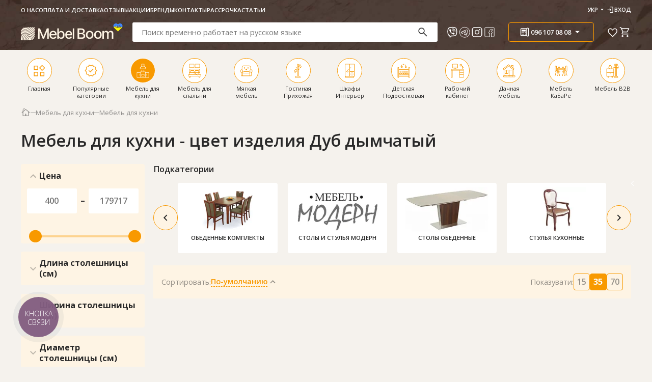

--- FILE ---
content_type: text/html; charset=utf-8
request_url: https://www.google.com/recaptcha/api2/anchor?ar=1&k=6LfNIxQTAAAAAD5tFthRfyljQowj12GCthywyylP&co=aHR0cHM6Ly93d3cubWViZWxib29tLmNvbS51YTo0NDM.&hl=en&v=PoyoqOPhxBO7pBk68S4YbpHZ&size=normal&anchor-ms=20000&execute-ms=30000&cb=qjngc5fv4wny
body_size: 49392
content:
<!DOCTYPE HTML><html dir="ltr" lang="en"><head><meta http-equiv="Content-Type" content="text/html; charset=UTF-8">
<meta http-equiv="X-UA-Compatible" content="IE=edge">
<title>reCAPTCHA</title>
<style type="text/css">
/* cyrillic-ext */
@font-face {
  font-family: 'Roboto';
  font-style: normal;
  font-weight: 400;
  font-stretch: 100%;
  src: url(//fonts.gstatic.com/s/roboto/v48/KFO7CnqEu92Fr1ME7kSn66aGLdTylUAMa3GUBHMdazTgWw.woff2) format('woff2');
  unicode-range: U+0460-052F, U+1C80-1C8A, U+20B4, U+2DE0-2DFF, U+A640-A69F, U+FE2E-FE2F;
}
/* cyrillic */
@font-face {
  font-family: 'Roboto';
  font-style: normal;
  font-weight: 400;
  font-stretch: 100%;
  src: url(//fonts.gstatic.com/s/roboto/v48/KFO7CnqEu92Fr1ME7kSn66aGLdTylUAMa3iUBHMdazTgWw.woff2) format('woff2');
  unicode-range: U+0301, U+0400-045F, U+0490-0491, U+04B0-04B1, U+2116;
}
/* greek-ext */
@font-face {
  font-family: 'Roboto';
  font-style: normal;
  font-weight: 400;
  font-stretch: 100%;
  src: url(//fonts.gstatic.com/s/roboto/v48/KFO7CnqEu92Fr1ME7kSn66aGLdTylUAMa3CUBHMdazTgWw.woff2) format('woff2');
  unicode-range: U+1F00-1FFF;
}
/* greek */
@font-face {
  font-family: 'Roboto';
  font-style: normal;
  font-weight: 400;
  font-stretch: 100%;
  src: url(//fonts.gstatic.com/s/roboto/v48/KFO7CnqEu92Fr1ME7kSn66aGLdTylUAMa3-UBHMdazTgWw.woff2) format('woff2');
  unicode-range: U+0370-0377, U+037A-037F, U+0384-038A, U+038C, U+038E-03A1, U+03A3-03FF;
}
/* math */
@font-face {
  font-family: 'Roboto';
  font-style: normal;
  font-weight: 400;
  font-stretch: 100%;
  src: url(//fonts.gstatic.com/s/roboto/v48/KFO7CnqEu92Fr1ME7kSn66aGLdTylUAMawCUBHMdazTgWw.woff2) format('woff2');
  unicode-range: U+0302-0303, U+0305, U+0307-0308, U+0310, U+0312, U+0315, U+031A, U+0326-0327, U+032C, U+032F-0330, U+0332-0333, U+0338, U+033A, U+0346, U+034D, U+0391-03A1, U+03A3-03A9, U+03B1-03C9, U+03D1, U+03D5-03D6, U+03F0-03F1, U+03F4-03F5, U+2016-2017, U+2034-2038, U+203C, U+2040, U+2043, U+2047, U+2050, U+2057, U+205F, U+2070-2071, U+2074-208E, U+2090-209C, U+20D0-20DC, U+20E1, U+20E5-20EF, U+2100-2112, U+2114-2115, U+2117-2121, U+2123-214F, U+2190, U+2192, U+2194-21AE, U+21B0-21E5, U+21F1-21F2, U+21F4-2211, U+2213-2214, U+2216-22FF, U+2308-230B, U+2310, U+2319, U+231C-2321, U+2336-237A, U+237C, U+2395, U+239B-23B7, U+23D0, U+23DC-23E1, U+2474-2475, U+25AF, U+25B3, U+25B7, U+25BD, U+25C1, U+25CA, U+25CC, U+25FB, U+266D-266F, U+27C0-27FF, U+2900-2AFF, U+2B0E-2B11, U+2B30-2B4C, U+2BFE, U+3030, U+FF5B, U+FF5D, U+1D400-1D7FF, U+1EE00-1EEFF;
}
/* symbols */
@font-face {
  font-family: 'Roboto';
  font-style: normal;
  font-weight: 400;
  font-stretch: 100%;
  src: url(//fonts.gstatic.com/s/roboto/v48/KFO7CnqEu92Fr1ME7kSn66aGLdTylUAMaxKUBHMdazTgWw.woff2) format('woff2');
  unicode-range: U+0001-000C, U+000E-001F, U+007F-009F, U+20DD-20E0, U+20E2-20E4, U+2150-218F, U+2190, U+2192, U+2194-2199, U+21AF, U+21E6-21F0, U+21F3, U+2218-2219, U+2299, U+22C4-22C6, U+2300-243F, U+2440-244A, U+2460-24FF, U+25A0-27BF, U+2800-28FF, U+2921-2922, U+2981, U+29BF, U+29EB, U+2B00-2BFF, U+4DC0-4DFF, U+FFF9-FFFB, U+10140-1018E, U+10190-1019C, U+101A0, U+101D0-101FD, U+102E0-102FB, U+10E60-10E7E, U+1D2C0-1D2D3, U+1D2E0-1D37F, U+1F000-1F0FF, U+1F100-1F1AD, U+1F1E6-1F1FF, U+1F30D-1F30F, U+1F315, U+1F31C, U+1F31E, U+1F320-1F32C, U+1F336, U+1F378, U+1F37D, U+1F382, U+1F393-1F39F, U+1F3A7-1F3A8, U+1F3AC-1F3AF, U+1F3C2, U+1F3C4-1F3C6, U+1F3CA-1F3CE, U+1F3D4-1F3E0, U+1F3ED, U+1F3F1-1F3F3, U+1F3F5-1F3F7, U+1F408, U+1F415, U+1F41F, U+1F426, U+1F43F, U+1F441-1F442, U+1F444, U+1F446-1F449, U+1F44C-1F44E, U+1F453, U+1F46A, U+1F47D, U+1F4A3, U+1F4B0, U+1F4B3, U+1F4B9, U+1F4BB, U+1F4BF, U+1F4C8-1F4CB, U+1F4D6, U+1F4DA, U+1F4DF, U+1F4E3-1F4E6, U+1F4EA-1F4ED, U+1F4F7, U+1F4F9-1F4FB, U+1F4FD-1F4FE, U+1F503, U+1F507-1F50B, U+1F50D, U+1F512-1F513, U+1F53E-1F54A, U+1F54F-1F5FA, U+1F610, U+1F650-1F67F, U+1F687, U+1F68D, U+1F691, U+1F694, U+1F698, U+1F6AD, U+1F6B2, U+1F6B9-1F6BA, U+1F6BC, U+1F6C6-1F6CF, U+1F6D3-1F6D7, U+1F6E0-1F6EA, U+1F6F0-1F6F3, U+1F6F7-1F6FC, U+1F700-1F7FF, U+1F800-1F80B, U+1F810-1F847, U+1F850-1F859, U+1F860-1F887, U+1F890-1F8AD, U+1F8B0-1F8BB, U+1F8C0-1F8C1, U+1F900-1F90B, U+1F93B, U+1F946, U+1F984, U+1F996, U+1F9E9, U+1FA00-1FA6F, U+1FA70-1FA7C, U+1FA80-1FA89, U+1FA8F-1FAC6, U+1FACE-1FADC, U+1FADF-1FAE9, U+1FAF0-1FAF8, U+1FB00-1FBFF;
}
/* vietnamese */
@font-face {
  font-family: 'Roboto';
  font-style: normal;
  font-weight: 400;
  font-stretch: 100%;
  src: url(//fonts.gstatic.com/s/roboto/v48/KFO7CnqEu92Fr1ME7kSn66aGLdTylUAMa3OUBHMdazTgWw.woff2) format('woff2');
  unicode-range: U+0102-0103, U+0110-0111, U+0128-0129, U+0168-0169, U+01A0-01A1, U+01AF-01B0, U+0300-0301, U+0303-0304, U+0308-0309, U+0323, U+0329, U+1EA0-1EF9, U+20AB;
}
/* latin-ext */
@font-face {
  font-family: 'Roboto';
  font-style: normal;
  font-weight: 400;
  font-stretch: 100%;
  src: url(//fonts.gstatic.com/s/roboto/v48/KFO7CnqEu92Fr1ME7kSn66aGLdTylUAMa3KUBHMdazTgWw.woff2) format('woff2');
  unicode-range: U+0100-02BA, U+02BD-02C5, U+02C7-02CC, U+02CE-02D7, U+02DD-02FF, U+0304, U+0308, U+0329, U+1D00-1DBF, U+1E00-1E9F, U+1EF2-1EFF, U+2020, U+20A0-20AB, U+20AD-20C0, U+2113, U+2C60-2C7F, U+A720-A7FF;
}
/* latin */
@font-face {
  font-family: 'Roboto';
  font-style: normal;
  font-weight: 400;
  font-stretch: 100%;
  src: url(//fonts.gstatic.com/s/roboto/v48/KFO7CnqEu92Fr1ME7kSn66aGLdTylUAMa3yUBHMdazQ.woff2) format('woff2');
  unicode-range: U+0000-00FF, U+0131, U+0152-0153, U+02BB-02BC, U+02C6, U+02DA, U+02DC, U+0304, U+0308, U+0329, U+2000-206F, U+20AC, U+2122, U+2191, U+2193, U+2212, U+2215, U+FEFF, U+FFFD;
}
/* cyrillic-ext */
@font-face {
  font-family: 'Roboto';
  font-style: normal;
  font-weight: 500;
  font-stretch: 100%;
  src: url(//fonts.gstatic.com/s/roboto/v48/KFO7CnqEu92Fr1ME7kSn66aGLdTylUAMa3GUBHMdazTgWw.woff2) format('woff2');
  unicode-range: U+0460-052F, U+1C80-1C8A, U+20B4, U+2DE0-2DFF, U+A640-A69F, U+FE2E-FE2F;
}
/* cyrillic */
@font-face {
  font-family: 'Roboto';
  font-style: normal;
  font-weight: 500;
  font-stretch: 100%;
  src: url(//fonts.gstatic.com/s/roboto/v48/KFO7CnqEu92Fr1ME7kSn66aGLdTylUAMa3iUBHMdazTgWw.woff2) format('woff2');
  unicode-range: U+0301, U+0400-045F, U+0490-0491, U+04B0-04B1, U+2116;
}
/* greek-ext */
@font-face {
  font-family: 'Roboto';
  font-style: normal;
  font-weight: 500;
  font-stretch: 100%;
  src: url(//fonts.gstatic.com/s/roboto/v48/KFO7CnqEu92Fr1ME7kSn66aGLdTylUAMa3CUBHMdazTgWw.woff2) format('woff2');
  unicode-range: U+1F00-1FFF;
}
/* greek */
@font-face {
  font-family: 'Roboto';
  font-style: normal;
  font-weight: 500;
  font-stretch: 100%;
  src: url(//fonts.gstatic.com/s/roboto/v48/KFO7CnqEu92Fr1ME7kSn66aGLdTylUAMa3-UBHMdazTgWw.woff2) format('woff2');
  unicode-range: U+0370-0377, U+037A-037F, U+0384-038A, U+038C, U+038E-03A1, U+03A3-03FF;
}
/* math */
@font-face {
  font-family: 'Roboto';
  font-style: normal;
  font-weight: 500;
  font-stretch: 100%;
  src: url(//fonts.gstatic.com/s/roboto/v48/KFO7CnqEu92Fr1ME7kSn66aGLdTylUAMawCUBHMdazTgWw.woff2) format('woff2');
  unicode-range: U+0302-0303, U+0305, U+0307-0308, U+0310, U+0312, U+0315, U+031A, U+0326-0327, U+032C, U+032F-0330, U+0332-0333, U+0338, U+033A, U+0346, U+034D, U+0391-03A1, U+03A3-03A9, U+03B1-03C9, U+03D1, U+03D5-03D6, U+03F0-03F1, U+03F4-03F5, U+2016-2017, U+2034-2038, U+203C, U+2040, U+2043, U+2047, U+2050, U+2057, U+205F, U+2070-2071, U+2074-208E, U+2090-209C, U+20D0-20DC, U+20E1, U+20E5-20EF, U+2100-2112, U+2114-2115, U+2117-2121, U+2123-214F, U+2190, U+2192, U+2194-21AE, U+21B0-21E5, U+21F1-21F2, U+21F4-2211, U+2213-2214, U+2216-22FF, U+2308-230B, U+2310, U+2319, U+231C-2321, U+2336-237A, U+237C, U+2395, U+239B-23B7, U+23D0, U+23DC-23E1, U+2474-2475, U+25AF, U+25B3, U+25B7, U+25BD, U+25C1, U+25CA, U+25CC, U+25FB, U+266D-266F, U+27C0-27FF, U+2900-2AFF, U+2B0E-2B11, U+2B30-2B4C, U+2BFE, U+3030, U+FF5B, U+FF5D, U+1D400-1D7FF, U+1EE00-1EEFF;
}
/* symbols */
@font-face {
  font-family: 'Roboto';
  font-style: normal;
  font-weight: 500;
  font-stretch: 100%;
  src: url(//fonts.gstatic.com/s/roboto/v48/KFO7CnqEu92Fr1ME7kSn66aGLdTylUAMaxKUBHMdazTgWw.woff2) format('woff2');
  unicode-range: U+0001-000C, U+000E-001F, U+007F-009F, U+20DD-20E0, U+20E2-20E4, U+2150-218F, U+2190, U+2192, U+2194-2199, U+21AF, U+21E6-21F0, U+21F3, U+2218-2219, U+2299, U+22C4-22C6, U+2300-243F, U+2440-244A, U+2460-24FF, U+25A0-27BF, U+2800-28FF, U+2921-2922, U+2981, U+29BF, U+29EB, U+2B00-2BFF, U+4DC0-4DFF, U+FFF9-FFFB, U+10140-1018E, U+10190-1019C, U+101A0, U+101D0-101FD, U+102E0-102FB, U+10E60-10E7E, U+1D2C0-1D2D3, U+1D2E0-1D37F, U+1F000-1F0FF, U+1F100-1F1AD, U+1F1E6-1F1FF, U+1F30D-1F30F, U+1F315, U+1F31C, U+1F31E, U+1F320-1F32C, U+1F336, U+1F378, U+1F37D, U+1F382, U+1F393-1F39F, U+1F3A7-1F3A8, U+1F3AC-1F3AF, U+1F3C2, U+1F3C4-1F3C6, U+1F3CA-1F3CE, U+1F3D4-1F3E0, U+1F3ED, U+1F3F1-1F3F3, U+1F3F5-1F3F7, U+1F408, U+1F415, U+1F41F, U+1F426, U+1F43F, U+1F441-1F442, U+1F444, U+1F446-1F449, U+1F44C-1F44E, U+1F453, U+1F46A, U+1F47D, U+1F4A3, U+1F4B0, U+1F4B3, U+1F4B9, U+1F4BB, U+1F4BF, U+1F4C8-1F4CB, U+1F4D6, U+1F4DA, U+1F4DF, U+1F4E3-1F4E6, U+1F4EA-1F4ED, U+1F4F7, U+1F4F9-1F4FB, U+1F4FD-1F4FE, U+1F503, U+1F507-1F50B, U+1F50D, U+1F512-1F513, U+1F53E-1F54A, U+1F54F-1F5FA, U+1F610, U+1F650-1F67F, U+1F687, U+1F68D, U+1F691, U+1F694, U+1F698, U+1F6AD, U+1F6B2, U+1F6B9-1F6BA, U+1F6BC, U+1F6C6-1F6CF, U+1F6D3-1F6D7, U+1F6E0-1F6EA, U+1F6F0-1F6F3, U+1F6F7-1F6FC, U+1F700-1F7FF, U+1F800-1F80B, U+1F810-1F847, U+1F850-1F859, U+1F860-1F887, U+1F890-1F8AD, U+1F8B0-1F8BB, U+1F8C0-1F8C1, U+1F900-1F90B, U+1F93B, U+1F946, U+1F984, U+1F996, U+1F9E9, U+1FA00-1FA6F, U+1FA70-1FA7C, U+1FA80-1FA89, U+1FA8F-1FAC6, U+1FACE-1FADC, U+1FADF-1FAE9, U+1FAF0-1FAF8, U+1FB00-1FBFF;
}
/* vietnamese */
@font-face {
  font-family: 'Roboto';
  font-style: normal;
  font-weight: 500;
  font-stretch: 100%;
  src: url(//fonts.gstatic.com/s/roboto/v48/KFO7CnqEu92Fr1ME7kSn66aGLdTylUAMa3OUBHMdazTgWw.woff2) format('woff2');
  unicode-range: U+0102-0103, U+0110-0111, U+0128-0129, U+0168-0169, U+01A0-01A1, U+01AF-01B0, U+0300-0301, U+0303-0304, U+0308-0309, U+0323, U+0329, U+1EA0-1EF9, U+20AB;
}
/* latin-ext */
@font-face {
  font-family: 'Roboto';
  font-style: normal;
  font-weight: 500;
  font-stretch: 100%;
  src: url(//fonts.gstatic.com/s/roboto/v48/KFO7CnqEu92Fr1ME7kSn66aGLdTylUAMa3KUBHMdazTgWw.woff2) format('woff2');
  unicode-range: U+0100-02BA, U+02BD-02C5, U+02C7-02CC, U+02CE-02D7, U+02DD-02FF, U+0304, U+0308, U+0329, U+1D00-1DBF, U+1E00-1E9F, U+1EF2-1EFF, U+2020, U+20A0-20AB, U+20AD-20C0, U+2113, U+2C60-2C7F, U+A720-A7FF;
}
/* latin */
@font-face {
  font-family: 'Roboto';
  font-style: normal;
  font-weight: 500;
  font-stretch: 100%;
  src: url(//fonts.gstatic.com/s/roboto/v48/KFO7CnqEu92Fr1ME7kSn66aGLdTylUAMa3yUBHMdazQ.woff2) format('woff2');
  unicode-range: U+0000-00FF, U+0131, U+0152-0153, U+02BB-02BC, U+02C6, U+02DA, U+02DC, U+0304, U+0308, U+0329, U+2000-206F, U+20AC, U+2122, U+2191, U+2193, U+2212, U+2215, U+FEFF, U+FFFD;
}
/* cyrillic-ext */
@font-face {
  font-family: 'Roboto';
  font-style: normal;
  font-weight: 900;
  font-stretch: 100%;
  src: url(//fonts.gstatic.com/s/roboto/v48/KFO7CnqEu92Fr1ME7kSn66aGLdTylUAMa3GUBHMdazTgWw.woff2) format('woff2');
  unicode-range: U+0460-052F, U+1C80-1C8A, U+20B4, U+2DE0-2DFF, U+A640-A69F, U+FE2E-FE2F;
}
/* cyrillic */
@font-face {
  font-family: 'Roboto';
  font-style: normal;
  font-weight: 900;
  font-stretch: 100%;
  src: url(//fonts.gstatic.com/s/roboto/v48/KFO7CnqEu92Fr1ME7kSn66aGLdTylUAMa3iUBHMdazTgWw.woff2) format('woff2');
  unicode-range: U+0301, U+0400-045F, U+0490-0491, U+04B0-04B1, U+2116;
}
/* greek-ext */
@font-face {
  font-family: 'Roboto';
  font-style: normal;
  font-weight: 900;
  font-stretch: 100%;
  src: url(//fonts.gstatic.com/s/roboto/v48/KFO7CnqEu92Fr1ME7kSn66aGLdTylUAMa3CUBHMdazTgWw.woff2) format('woff2');
  unicode-range: U+1F00-1FFF;
}
/* greek */
@font-face {
  font-family: 'Roboto';
  font-style: normal;
  font-weight: 900;
  font-stretch: 100%;
  src: url(//fonts.gstatic.com/s/roboto/v48/KFO7CnqEu92Fr1ME7kSn66aGLdTylUAMa3-UBHMdazTgWw.woff2) format('woff2');
  unicode-range: U+0370-0377, U+037A-037F, U+0384-038A, U+038C, U+038E-03A1, U+03A3-03FF;
}
/* math */
@font-face {
  font-family: 'Roboto';
  font-style: normal;
  font-weight: 900;
  font-stretch: 100%;
  src: url(//fonts.gstatic.com/s/roboto/v48/KFO7CnqEu92Fr1ME7kSn66aGLdTylUAMawCUBHMdazTgWw.woff2) format('woff2');
  unicode-range: U+0302-0303, U+0305, U+0307-0308, U+0310, U+0312, U+0315, U+031A, U+0326-0327, U+032C, U+032F-0330, U+0332-0333, U+0338, U+033A, U+0346, U+034D, U+0391-03A1, U+03A3-03A9, U+03B1-03C9, U+03D1, U+03D5-03D6, U+03F0-03F1, U+03F4-03F5, U+2016-2017, U+2034-2038, U+203C, U+2040, U+2043, U+2047, U+2050, U+2057, U+205F, U+2070-2071, U+2074-208E, U+2090-209C, U+20D0-20DC, U+20E1, U+20E5-20EF, U+2100-2112, U+2114-2115, U+2117-2121, U+2123-214F, U+2190, U+2192, U+2194-21AE, U+21B0-21E5, U+21F1-21F2, U+21F4-2211, U+2213-2214, U+2216-22FF, U+2308-230B, U+2310, U+2319, U+231C-2321, U+2336-237A, U+237C, U+2395, U+239B-23B7, U+23D0, U+23DC-23E1, U+2474-2475, U+25AF, U+25B3, U+25B7, U+25BD, U+25C1, U+25CA, U+25CC, U+25FB, U+266D-266F, U+27C0-27FF, U+2900-2AFF, U+2B0E-2B11, U+2B30-2B4C, U+2BFE, U+3030, U+FF5B, U+FF5D, U+1D400-1D7FF, U+1EE00-1EEFF;
}
/* symbols */
@font-face {
  font-family: 'Roboto';
  font-style: normal;
  font-weight: 900;
  font-stretch: 100%;
  src: url(//fonts.gstatic.com/s/roboto/v48/KFO7CnqEu92Fr1ME7kSn66aGLdTylUAMaxKUBHMdazTgWw.woff2) format('woff2');
  unicode-range: U+0001-000C, U+000E-001F, U+007F-009F, U+20DD-20E0, U+20E2-20E4, U+2150-218F, U+2190, U+2192, U+2194-2199, U+21AF, U+21E6-21F0, U+21F3, U+2218-2219, U+2299, U+22C4-22C6, U+2300-243F, U+2440-244A, U+2460-24FF, U+25A0-27BF, U+2800-28FF, U+2921-2922, U+2981, U+29BF, U+29EB, U+2B00-2BFF, U+4DC0-4DFF, U+FFF9-FFFB, U+10140-1018E, U+10190-1019C, U+101A0, U+101D0-101FD, U+102E0-102FB, U+10E60-10E7E, U+1D2C0-1D2D3, U+1D2E0-1D37F, U+1F000-1F0FF, U+1F100-1F1AD, U+1F1E6-1F1FF, U+1F30D-1F30F, U+1F315, U+1F31C, U+1F31E, U+1F320-1F32C, U+1F336, U+1F378, U+1F37D, U+1F382, U+1F393-1F39F, U+1F3A7-1F3A8, U+1F3AC-1F3AF, U+1F3C2, U+1F3C4-1F3C6, U+1F3CA-1F3CE, U+1F3D4-1F3E0, U+1F3ED, U+1F3F1-1F3F3, U+1F3F5-1F3F7, U+1F408, U+1F415, U+1F41F, U+1F426, U+1F43F, U+1F441-1F442, U+1F444, U+1F446-1F449, U+1F44C-1F44E, U+1F453, U+1F46A, U+1F47D, U+1F4A3, U+1F4B0, U+1F4B3, U+1F4B9, U+1F4BB, U+1F4BF, U+1F4C8-1F4CB, U+1F4D6, U+1F4DA, U+1F4DF, U+1F4E3-1F4E6, U+1F4EA-1F4ED, U+1F4F7, U+1F4F9-1F4FB, U+1F4FD-1F4FE, U+1F503, U+1F507-1F50B, U+1F50D, U+1F512-1F513, U+1F53E-1F54A, U+1F54F-1F5FA, U+1F610, U+1F650-1F67F, U+1F687, U+1F68D, U+1F691, U+1F694, U+1F698, U+1F6AD, U+1F6B2, U+1F6B9-1F6BA, U+1F6BC, U+1F6C6-1F6CF, U+1F6D3-1F6D7, U+1F6E0-1F6EA, U+1F6F0-1F6F3, U+1F6F7-1F6FC, U+1F700-1F7FF, U+1F800-1F80B, U+1F810-1F847, U+1F850-1F859, U+1F860-1F887, U+1F890-1F8AD, U+1F8B0-1F8BB, U+1F8C0-1F8C1, U+1F900-1F90B, U+1F93B, U+1F946, U+1F984, U+1F996, U+1F9E9, U+1FA00-1FA6F, U+1FA70-1FA7C, U+1FA80-1FA89, U+1FA8F-1FAC6, U+1FACE-1FADC, U+1FADF-1FAE9, U+1FAF0-1FAF8, U+1FB00-1FBFF;
}
/* vietnamese */
@font-face {
  font-family: 'Roboto';
  font-style: normal;
  font-weight: 900;
  font-stretch: 100%;
  src: url(//fonts.gstatic.com/s/roboto/v48/KFO7CnqEu92Fr1ME7kSn66aGLdTylUAMa3OUBHMdazTgWw.woff2) format('woff2');
  unicode-range: U+0102-0103, U+0110-0111, U+0128-0129, U+0168-0169, U+01A0-01A1, U+01AF-01B0, U+0300-0301, U+0303-0304, U+0308-0309, U+0323, U+0329, U+1EA0-1EF9, U+20AB;
}
/* latin-ext */
@font-face {
  font-family: 'Roboto';
  font-style: normal;
  font-weight: 900;
  font-stretch: 100%;
  src: url(//fonts.gstatic.com/s/roboto/v48/KFO7CnqEu92Fr1ME7kSn66aGLdTylUAMa3KUBHMdazTgWw.woff2) format('woff2');
  unicode-range: U+0100-02BA, U+02BD-02C5, U+02C7-02CC, U+02CE-02D7, U+02DD-02FF, U+0304, U+0308, U+0329, U+1D00-1DBF, U+1E00-1E9F, U+1EF2-1EFF, U+2020, U+20A0-20AB, U+20AD-20C0, U+2113, U+2C60-2C7F, U+A720-A7FF;
}
/* latin */
@font-face {
  font-family: 'Roboto';
  font-style: normal;
  font-weight: 900;
  font-stretch: 100%;
  src: url(//fonts.gstatic.com/s/roboto/v48/KFO7CnqEu92Fr1ME7kSn66aGLdTylUAMa3yUBHMdazQ.woff2) format('woff2');
  unicode-range: U+0000-00FF, U+0131, U+0152-0153, U+02BB-02BC, U+02C6, U+02DA, U+02DC, U+0304, U+0308, U+0329, U+2000-206F, U+20AC, U+2122, U+2191, U+2193, U+2212, U+2215, U+FEFF, U+FFFD;
}

</style>
<link rel="stylesheet" type="text/css" href="https://www.gstatic.com/recaptcha/releases/PoyoqOPhxBO7pBk68S4YbpHZ/styles__ltr.css">
<script nonce="iQO9SIudoDKpLVreFVbUwQ" type="text/javascript">window['__recaptcha_api'] = 'https://www.google.com/recaptcha/api2/';</script>
<script type="text/javascript" src="https://www.gstatic.com/recaptcha/releases/PoyoqOPhxBO7pBk68S4YbpHZ/recaptcha__en.js" nonce="iQO9SIudoDKpLVreFVbUwQ">
      
    </script></head>
<body><div id="rc-anchor-alert" class="rc-anchor-alert"></div>
<input type="hidden" id="recaptcha-token" value="[base64]">
<script type="text/javascript" nonce="iQO9SIudoDKpLVreFVbUwQ">
      recaptcha.anchor.Main.init("[\x22ainput\x22,[\x22bgdata\x22,\x22\x22,\[base64]/[base64]/[base64]/[base64]/[base64]/UltsKytdPUU6KEU8MjA0OD9SW2wrK109RT4+NnwxOTI6KChFJjY0NTEyKT09NTUyOTYmJk0rMTxjLmxlbmd0aCYmKGMuY2hhckNvZGVBdChNKzEpJjY0NTEyKT09NTYzMjA/[base64]/[base64]/[base64]/[base64]/[base64]/[base64]/[base64]\x22,\[base64]\\u003d\\u003d\x22,\[base64]/DlMKnLHAPw6zCnsOUw5kMZA9dY3/ClTJCw5TCnMKPeEbClnVnLQrDtXTDkMKdMTlIKVjDm3psw7wOwrzCmsONwpvDqWTDrcKrNMOnw7TCnTA/wr/CkHTDuVAAeEnDsTRvwrMWE8O3w70gw5x8wqgtw7kow65GLsKzw7waw6jDqSUzLBLCi8KWe8OSPcOPw7MJJcO7WC/Cv1UHwo3CjjvDlEZ9wqcPw6UVDCAnEwzDoDTDmsOYJ8OQQxfDm8KIw5VjIwJIw7PCh8KfRSzDvAlgw7rDrMKYwovCgsKVfcKTc2VDWQZVwqgcwrJTw7RpwobCjGLDo1nDiRhtw4/DvGs4w4pFR0xTw5jCri7DuMK9Ny5dLEjDkWPCksK6KlrCucOFw4RGEyYfwrwkRcK2HMKlwqdIw6YdcMO0YcKiwodAwr3Cg2PCmsKuwqg6UMK/[base64]/Ct3LCtMKaOXHCtErCtjxiwqnDgWjCmcOjwovChxJfRMK0V8K3w79jWsKsw7MXQ8KPwo/CigNhYBktGEHDkBJ7woQmd0Iefwkkw50SwrXDtxFQHcOeZCPDnz3CnG7Dg8KSYcKAw45BVQIuwqQbaEMlRsOaVXMlwqrDqzBtwpJXV8KHFi0wAcOvw5HDksOOwrXDkMONZsOqwoAYTcKgw7vDpsOjwqvDj1kBehrDsEkFwp/CjW3DljA3wpYLCsO/[base64]/Di1zCvCvDrWFEY8KPw4gDVsKnwrYgaGLDmMOCOFwhAcKuw6nDiTzCnCgXJ19Xw67CncO+WcOsw7p1woN8wpAtw6hicMKJw4bDmcOxAAXDqsONwqnClMO9Ag3CusK2woLCjFHDk1PDlcOLcSwNfsK7w6Bqw7bCsXjDscOOMcKcZwTCp37DpcKQEcOpBmw/w4AzfsO3wqADWsOZWBcvwqnCuMOjwp8EwosUZUTDkA0cwpjDq8KzwpXDksK/woJmGBjCmsKkNSgSw4LCkMKuMQcgGcOwwo/CrD/DpcO+cHQtwqbCusKJFcOMF33Dm8OBwrDDtcKXw5PDiVggw6dmVj9Sw4ZPCUYZPFXDs8OHDk/Cl23CpGfDgMOfNkjClsKrNiXChS/Ct0luFMO7wofCjULDkHwaGWbDgGnDhcKywrsxIW8RVMOjdcKhwrTCk8OUCQLDtCrCgcK8CcOnw43DjMK9VULDrFPDrCtJwqTChcOcOMO8QSR5UUHCl8KYFsOkM8KXIX/ChcKGK8KAXj3DkizDn8O+KMKIwp5Dw5zCvsO7w5LDgCpPB3nDu0MmwrDCnMO8d8OjwoDCqRnCjcK2woLDu8O2DGzCt8OkGhYVw6c/GkTCkcOJw77DpcO0CUJjw4Ajw4/DpXVXw5k8Un7CkGZJw6nDgxXDshzDtMKObjTDscOTwozDgcKDw7AOaSgFw4ECFsO8S8O7BUzClMKGwqrCjMOeZsKTwog0AsOBw53Dv8K0w7J2MsKLRsKfdhvCusOpw6EhwoxuwrjDoF/[base64]/DmQXDpsO7wpYHwqvDpXrCu8KMw5/ChybDlsKVccKpw74KRVHCksKrVQ5ywr1/w7/CgcKkw73DsMO5Z8K6w4IFQzvDiMOcScK4fcOYXcOZwofCsQHCpMKVw43Co39ZGmYsw4ZkSCHCncKtIldlN25uw5J1w4jCl8OEFDvCt8OkMk/DgMOgw6HCrnfCiMKaSMKrfsKSwqlnwrcHw7rDnB7ClnbCg8KJw79IfmFbLMKjwrrDsmTDgsKEDDvDl2sQwrPCmsO/[base64]/DkTgeXMK5wp0aw6xRHsKuwpc8QsKaw5HCi19sNA7DtTgfQV9mw4TCilvCvMKfw6vDl00CE8KvbSTCjn7DqSTDpC/Dmz3DosKJw53DmAZZwo0OIcOBw6vCgWDCgcKdbcOBw6zDiX49cXzDu8OVwq/CgWYLPlvDlsKvZcO6w5F8wobDqMKDTE3Ch0zDlTHChcKOwpDDlVxRUMOqKMKxH8OGw5NqwoTDnxbDhsOlw44/X8KvYMOfSMKSX8KPw5Jcw718wol0S8OCwqDDisKDwolfwqnDu8Ogw5pSwpNAwrImw4jCmQRjw6gnw47DicK6wrDCvB/Ci0vCmA7DgC/DnsOhwq/DrcKhwrJtCCg0I00wTG/CoDfDrcOuw7bDjMKLQsKLw508K3/CtnEuDQvDjU9CUMO5bsKfAxPCgVjDqgvCginDoBrCoMOIE1NZw4jDhsOMD2HCg8KNSsOPwr0vwqHCkcOiwrHCrcOMw6vDp8OjMMK2eGLDlsK3b3Ifw4nDvT/ClMKNEMK7w655w5HCqcKMw5Yzwq3DjEwIPsO/w7A6IXwHc0sQYnAfRsO4w5BCUyXDvlvCuVQVRHzCnsKgwppBWipEwrUrfEZTMQNbw7JYwopVwpEYwqjDpifDmhLDqCPDuizCr3xcPW4rU0TDpTZwFMKrwprDkW3DmMKHfMOkZMKDw6zDgMOfMMKCwrs7woXDqCTDpMKTWwBRVhE5w6UELj5Nw5Fdw6s6MsK/[base64]/CgcK4wqzCs1fDsgjDtwYKwq1dO8OTfMOPwq7CnF3Cp8Oww7FwacK/[base64]/[base64]/wqHDvMKsw6HDu8OPw7nDtcOOHsOCwpjCr0bDqmbDlB0Dw41xwoPCpFlzwrjDucKJw6HDiztUOQ9GXcKoD8OqFsO8b8K9CBFVw5czw7ItwqY+NXvDmk8/LcKSdsKEw58iw7TDhsKUdxHCsk8NwoA8wqLCmghLw4dZwp0jHn/DlFZHLmdow7bDkMKcD8KDKgrDhMKGwr46w6bDmsOfcsK/woxBwqUOLVJPwrt7Gg/[base64]/[base64]/DhMKAw7BeWMO7WwzDusOjwqF8AMKCw4HCr8OcVMK5w65pw7xMwrJNwp/DhcKnw4oMw4vCllHDvF8dw4LDj2/CkjpFeGbDpX/DpsOyw7DClXXCnsKPw7DCq0PDvMK2YsOAw7/[base64]/CrXdLwr/CtmAzNGDDgsOgw5bDmTZDScK8w4YXw7PCsMK3wqLCq8OaH8K4wpgZecOyV8ObNcKdHHo3wqTCiMKnNsOiSBlBUsOVGTXDkMO6w505QSrDvUrDgTbCucK8w7XDpz/[base64]/[base64]/Dr3XDhVXDu8OVw4TDkV9fSDF7wrHDsxkbw6TClBzChE3CtGAjwrlGeMKMw5gDwrhUw6AjRsKkw4/CucKfw41CSmbDvMOoLQcMB8KjdcOoJCfDjsOQK8OJJgV1Y8KyQ3zDmsO6w6DDhcOkAirDksOvw5zDocOpOCsgw7DChw/CnDEow68mFsO2w4gGwqIudsKMwo7ChCbCixg/wq3DscKWOgrDp8O1wo8AAcK1Sj3DphHDsMOiw57ChQXCvsOKAxLDhRjCmiNsScOVw6VPw6xnw7spwrogwq97biNsDF8QKMKGw77CjcKAdUrDo3vCj8OUwoJqw7vCiMOwMAPCoCMMU8OnfsOOODvCrz0pEcOzcy3CvU/[base64]/CuwvClRnCnsKDw5bClcORZMOze8OBO2hTwpsxw77Coz7CgMOtCsKiw4dXw43Dnl9KFCDDlhfCtD09wr7DqWgfIyrCpsKWQBMWw7JXWcOaEX3CmClWIsOPw45iw7XDtcKGSwDDjsK6wrBSD8OBd0vDvhwvwplbw4BZEGoCwpfCgMO+w5AcP2VlC2HCt8K/N8KbW8O7w6RJNzocw4g7wqvClmshwrDDq8OmKsOOF8K1McKFZ13CmnFOfHLDp8Kiwp5qGcOBw63DqMK5XULCljrDgsOyD8K+wqsuwpzCosKAw5/Dn8KXcMOMw6nCpzMgUMONw57CnsOyKnfDvFQnOcOMPzE3w4rDgcOdRHnDpXQCdMO5wrloR35sShnDksK6w4p+QcOlc27CszvDsMOJw41bwpQ1wpvDoQjDsE4xw6bDrsKXwqpvJsKJUcO2OSnDtcKrMnpKwr92fUUfaU/ChcOnwq0MQml3GcKHwoDCiGjDtMKOw5Vxw4p2w7fDh8ORGWkyAsKyNRrCuyjChsOQw6sFLlTCmsKmYmLDiMKuw6oRw4R/wqN8B3/DksOSOsK1d8KmY3x3wpvDslpXPxfDm3h+KcKsJ0RpwrfCgMKaM0fDrcKWHsK/w6fCpcKbFcODwpMvwpPDrsKzMcOXworCk8KcW8KsIUXCsxrCmRdhUsKZw7zCp8OYw6VTwowCccOPw7M8a2nDkSpAaMOiCcKpCk5Jw4Q0XMO0X8OgwpLDjMOIw4REaCTDr8O6wqbCrErDky/Dn8OCLsKUwprClk/DhWvDjmrCuHotwq4uSsO7w6fCicO4w4JlwozDv8OhMyFzw6AsSMOgfn9awoc6w7zDu2ZabnfDkDPCosK/w7pER8Oewrcaw5o6w6LDtMKCMnF3wq/CqEdNasKIEsO/bMO7wqDDmHY6bMOlwpPCnMOAQW0jwobCqsObwpNrMMOpw63ClGYRNCXDjS7Dg8O/wowLw7DDmsKywrnDvT/[base64]/DmhrCs8ORw6Axw5jCqHgJw5s0fMOQH2XCvcKxw5XDnwzDsMKZworCgV5lwo5vwr0TwppRwrMlEMKBX1/DslXDucOoPHTDqsK7wo3CpMOeLSNqw7LDsh5GZyjDjGXDuHUAwoZ2wq3DusOxHmthwp4FaMKXGhXDtU98ecO/wo3CnCzCpcKYwrEBHSPCslxPN17CnX0Ow4jCv0NUwo/[base64]/DlMKSw4DCl8KZMnjDocKnwqTCkV3Co8KcDXbCpsOFwo7Dj03CnSYPwpBAw4fDrsONW0xDLH/Ck8OWwr7Cv8KcD8O6ccOXMMKwd8KvScOGWjzCm1B6P8Ksw5vDp8K0w73DhmoPb8OOwpHClcOrGgwGwoDCnsKkPm/DoCsPajzCsBIAZsOIV2PDqyoCSHvCj8K5finCumccwqxvQcOEIMKsw5PDg8KLw5wxwqnDiGPCmcKXw4jChGAxwq/CnMKow5MzwohXJcOew7AtCcO0ckEUw5DCu8K1woYQwqxswpLCi8KzbMOgDMObFMKMKMKmw7MYHDXDjXXDj8OiwrMmf8K6YMKTPHDDnsK0wotvworCnhjDmGbCjcKAw4oJw68QYMKJwpvDl8KHMMKndcOUwprDnXUzw6NFTBcUwrU0wqI/wrQuFAUcwq/Cuxo5UMKxwq1tw4zDqgPCvzJoK33DnXXCk8OWwr1RwrrCnRbDqsKjwqnCl8ObdyRHwp3CosO/[base64]/AMKPw6AOUsO5FinCpCQGWHYEw4HDg04dwrnCu8KQa8KKVcOZwrHDosOeFyvDm8OtLH45wo/DqcOEbsKwCSzDn8KiZhPCusKTwqh8w4kowo3DrMKOQlNyKMO8RnzDp2I7R8OCIxDCocKbwoBpZj3Cs0LCumHCgDHDtC0Nw49bw5DDsHXCowscNsOeezsgw57Cr8KsEkLCmC7Cj8O/[base64]/Ck8OocsO2wqnDignDuDrDpCbClhdlesKnwoYQwrQfw7QEwoVcwonCmD3DkHJeJw1jZxrDuMOhasOiZVvCp8KDw5BGcx5/JsOCwo0RLWAowpsIGcK0wqU/Iw3CnkvCk8KCw4huScKEFMOpwqbCs8K6wo8SO8KjacOIT8KZw4kac8OzISt9D8OpY0/DusOuw5oAI8O1GXvCgMKxw5jCsMK+wp1QIUY8VD4/wq3ChWURwq0Xd2HDnCXDl8KjF8Ozw5rDuy4VZVvCplrDjknDgcKVE8OgwqXDjWPCrnTDk8OGMUUJcMO9DMOhcSt9JENZwobCljQTw7rCncOOwoAewqLDuMKQw5oMSk1DcsKWw6jDtys8PcO4RTd9IQYHw6A6I8KKwozDvxBZZE5sFMOAwpI9wplYwq/CksOMw5gmbsOCcsO+FjTDscOkw6p7a8KRCgYjRsKHLQnDhzoIwqMqO8OzA8Oew4BLeB0RQMKIKD7DkQJcUnTDiVTClSJLasK/[base64]/DqAsUwq8QBkcKw6TDinvCtcObN8Opw5fCmcOtwofCq1nDpcKfVMOWwpwOwqrCjsKjw7PCnsKwQ8O/XGtRUcK3JwrCsBPDo8KHCsONwrPDtsOEIR0XwpvDkcOtwoABw77CqgXDl8Kow5TDrMONwoPCisO3w4E1A39GOzHDh28zw4QxwpxeLHJ1PRbDusOhw57CpVPCvsO4dS/CsRvDp8KYAcKREU7CpMOrLMOdwo10LHN9O8O7wpVcw77DrhVJwrzCosKROcKOwrM7w7BDJsKIUhTCjcKVG8OOCyJJw43Ct8K3EsOgwq0owoVoUilew63DvyMvBMK8DsK+XFQ8w7wzw6XCssOgOMO/w55MJMK0BcK4Qml1wr/DmcKYQsK9TMKpacOQVcKMQMKeMlcrKsKqwpwFw7TCo8KYw4FHPxbCu8OUw4PDtwBVEk1swojCgm93w7zDtzLDlcKswqYsfwXCpsKzHgDDocKHVE/ClALCplN2UMKGw47DvMKtwol4B8KfccKvwrgAw7TCu0VVWcOOVMOlaQI/w6LCt3RNwoAuC8KeAMO/GEjCqnAEO8OxwoXDqhzCnsONZMO0aW4LAGAWw6hYbirDs2Y5w7rDlGzCk3t9OQjDiCnDqsOGw74zw7fDrcKJKsOIXjl5WcOhwoAmOwPDv8KuPcKqwqHChA9tH8Odw60aT8Kaw5c9eg5dwrdVw7zDjnNGUsOxw4/Dq8O6LcKmw7Jgwp1Pwrp+w6ZeNgcJwoXChMOLUQ/CoRgAWsOdDMOqPMKAw5EKTjbDtcOXw6TCksO4w7rCtRTCmRnDogPDlUHCoTzCh8O/woHCsHrDhUR1L8OIwrDChUPDsEHDt2ViwrNOwozCu8Kfw4/DhRAUe8OUw6/Dp8O+ccO0wpfDgMKHwpTCqQh9wpNTwqZRwqQBwr3Ckm5dw7BFWFXCnsOrSirDj3zCoMKIBMKIwpZ4w6pDKsOPwrzDm8OLAWDCnREPNBPDpCNawpgcw47Dj2k4IyDCg0gJE8KtUlI1w5pSMDZbwpfDt8KBLGFZwqVkwqdNw68KJMKtd8KFw4HDhsKpwq/CocOww4Vlw5zCuyFIw7rDgA3CocOUPAnCjTXDgcKQFcOEHQMhw5QUw6ZZC23CrTw7wp4Sw4hkNC8LcMK9EMOHScK7M8Ksw6NNw7zCj8OqE1DCpg9mwookJ8KvwpfDmnQhe2nDvT3DoEozw4TCmzNxSsO9FRDCukPCkipKTT/DnMObw692KcKFCsKqwpFawrgbwpRjB1trwqnDrsKEwq7CiUpbwpvDu2ksNAFWIMOTwpfCjkbCtikYw6jDsV8rQUd1A8OeSmnCsMK8w4LDm8KNZQLDtQAyS8KywoUBBG3CucK8w50KPlJtP8OLwpjCgyDDp8O/w6QvIErDhU9ow5ILwoobIsK0ITPDi3TDjsOLwoYqw457ET3Dp8KOWDPDt8OEw4DDj8KoYyY+PcKCwqLClXkCTxU5w5AwXE/DhmjDnxR7c8OMw4Uvw4HCtW3DqVLCmivDt0/Djy/Dg8K1CsOPRyxDw5U/Q2tXw5Qrwr0HA8KEbTxqcwYjXyRUwqjCg0/CjBzCscOTwqIpwqktwq/Dt8Klw4woFMOzwr3DuMOELA/CrE/DkcKewpAzwooOw7Y8V2vDtjNFw4hNaF3Ck8KqL8OoXDrChHhtY8Ocwrc5Q1kuJcKFw5bCtS0RwrLDscKJwojDm8KWH1hTScKVwrHCusO+XSPDk8OFw6jChQzCiMOzwr/[base64]/DuC9MfUTClMKsdxM6O8KfwqM7w5EgC8Oew6JNw61+wpNhfMKtEMKMw7xPVQV8w75FwprCkMObUsKgWwHCvMKXw6p5wq/[base64]/[base64]/Cli1cCjYlRsOAw7nCmMKLKsKwwpVaw5oBcgppwpTCvXlDw4nDjCcfw77CsWEIw4RrwqjDgAcNwqwCw6TCkcKsXEvDiCF/acKgTcK/[base64]/DiC4Lw45lDsOYQxlew7BZITlrwr7CtjzDh8Ogw7JMCMOxXsOcVsKdw7Y8CcKqwqnDosK6WcK+w7XCuMOTGE/DpMKow4I9FUzDoTPDqF4MOcOEcG0Jw5XDoWrCvcO9NVPDkEBTwpETwpjCmsK/w4LCjsKlXzHCqnDCpcKMw5fCg8O4ecOlw4o9wofCm8OwB2IlYTwxWcONw7LDmk7Cm2zDsiMQwr5/wq7CiMK+UcKwPw7DqHAsYcOgwoHCmkJwd2QgwonCjA13w4BFVGPDvwXCiVQtGMKpw7nDqsKMw70dIljDk8OPwobCscOcDcOVWsOXcsK/w5bCkFrDpiHDksO/[base64]/Dt8OGDWFyw6rDihtcfxLDvsOJXcOTw5nDk8Khw65Yw6TDv8K6wqXDncOOJVrDmHR5w6/CsSXCpFvDiMKvw6YYW8KnbMKxElbCsikZw67Cr8OCwrUgw5XDk8K9w4PDqUcodsOrwqzCt8Orw4tPBsK7VUnDkMK9NS7DpMOVQsKkXQRNQmcDw5Y6ekxiYMObYMKJw5jCpsKlw5grf8OIVMKECGFIAMKowo/DvADCjwLCqVnCoilmMsKOJcOyw45hwo4Xwq9UY3vCv8O8XzHDr8KSdMKYw7NHw4VJJ8KOwoLCu8O6wp/DhD/DucKNw5bCmsKtcmbDqyg2d8O9w4nDi8K1woUvCAcgKi/CqGNCwpzCik4Dw57CqMOzw5bCusOewqHDuRDDqsO2w5LDj0PClUDCpMKjD11XwoBvaUzCpMO6w4DCqATDt1PDncK+Jh5mw75Lw5g1HxM3KykBdyIADcK3GsKgAsKHwqbDpB/CvcO6w5dmQCVwO33Cn1wiw4PCkcK3w6LCsGwgwrnDrn4lw7rCqFApw7t4UMKaw7dCMMKvwqg/QTsnwpTDkUJPLVgCfcKJw6doXigkFMObbSjDhMKnKQXCssKZMsOqPkLDo8Kuw6RkOcKJw7VywrrDky86w7jDoCXDrVnDmcObw5HCjgo7AcOMw7lXRR/CrsOtLC4hwpAYDcOLEg1yacKnwphzYsO0w7LDunPDssKmw50Iwr5dHcOBwpMpaixlRQ8AwpcPdRXCj00ZwozCo8OVfEw+X8KKBMKgDzVVwqvDuEF7VgxsH8KWwpTCqB4zwolcw7lrAXvDiFTCqsKWA8K6wrzDs8OXwoDDh8OnFhzCuMKZVC/Cj8OBw7VZwpbDssOlwoBibsOTwoFpwrcCw57DoiQBwrFzWMOlw5tWeMOZwqPCjcO2w5wmw7rDncOJXMKBw7NWwq3CszIDJsOCw7c4w7rDtGDChmbCrxUuwrRLUW7DiUfDgSpNwpnDqsO2NR9kw7MZMF/CpcKyw4LCpzjCuwnDumzDrcOzw7pHwqNPw5/CoivCvsKEZ8OAwoIuRy4Twr4xwq1LYFRIaMKvw4pGw7/DgSEhw4DCqmHChw3CuW59wqvCmcK6w6jCjVc9woxCw4RvDcKfwp7CjMOewoPCnsKidR0Nwr3CuMK+eDbDgsOnw4Azw6XDusK0w41VfG/DusKWGyHCv8KOwqolaUtZwrlSIMKlw6/[base64]/wr/DhMO6bsKywqQoF3xyesKfMcOpwq8DwqBeIMKLwqIvLy1yw7QoUMK6w604w5fDjXpvYx7DuMOtworCjMO8AW/Ci8OowpUtwoYrw78CM8OIMDV+LsKdTsK+DsKHHTbCkTAfw6DDnkcJw6NuwrZbw4PCtFcgbcOxwoXDqHQ3w4bCpGDCrcKnUl3DnsOnc2BcYkUlBsKVwp/DiVvCqcKsw7HDon/Di8OOci7DvyR6wqIxw7wzw5/[base64]/CiCHDtcOAU8O3dUhxMxwYNsK9wrrCmR4hw4XCgkvCgDfCgQlTwoPDtcOMwrIzGk0Pw7bCkmfCj8KFDFIQw4gZPMKXw5VrwqdVw7jCiVTDihx0w6MRwoEVw5XDscOAwoXDo8Kgw4R+aMKtw5bCny3DiMORf2XCl0rCrMOLGQjCssKdRHLDn8OAwpsGVzxHw7/DuHc2U8OudcOtwonCpB7CrsK7WsOMwqDDogx1KVnCmQ/DrsKdwqQAwo3DksOCwoTDnQLDgcK6w7rCvzEDwoPColbDlMOSAVQLCwvCjMOwRnjCqMKVw6Mgw5TCsnkEw41Xw53CkgrDo8O7w6/CsMOtOMO1BsKpCMOQEMK9w6dUSsO7wpvDhTJVScO1bMKYRMO2asO9EyDCjMKAwpMcRjDCryjDtMOlw63CnWJSwpJxwpvCgDrCmmJUwpDDvMKUw5LDtBNnw5NjN8KmH8OKwptYDsKrMlwKw6jCjx7Dj8OZwqISFsKMOw07wo4SwpoMKDLDp3Izw58lw6xnw7XCpX/CiGpcw7DCjl55ETDCqF12wobCvlPDjGvDqMKLVkgCwpfDngjDhkzDksOxw47DkcKBwrBVw4RaOTHCsHg4w4HCscKrK8K0wq7DmsKFwp8OHcOkQcKmwo9Aw5t4CAFtHwzDqsKcw7/DhSvCt37DnkzDmEAIfnlHS0XCncO4cng4wrHDvcK1wrhgeMOEwq1OeHfCiW8Xw73CjsOnw7/DpHEhbQLCj2lbwqgMMsOywrLCjivCjMO3w68FwqJDw4pBw6kqwqbDlMO8w73CnsOiLMKdw4dQw4/CmQYaV8OTC8KBw5rDiMKLwoPDgMKtSsKAw5bCi3BRwrFDw4pQdj3DmHDDvyNAVjASw5V5NcOXMMKrw5NAL8OSbcOZY1k2w7jCp8OYwoXDrEfCvwrCkEMCw7Zqw4MUwrnCn24nwq7ClBQvW8Kqwr1yw4vCoMKTw5ttwqEsP8KnWUrDgl1hP8KDNy4qwoTCqsK/bcOLAlkuw7V9ecK8NsOcw4A6w6XCkMO0eAc7w6MawonCrFPCmcOXUMOJHTjDi8OZwptTw4Myw57Dj2jDolV2w6A1AwzDtDcsMMOGwq7Dv3QTw5HDlMOBTGArw7HDt8OQw4PDpsKAfE1Lwp0nw5/CrHgdQw3DkTPCq8OSwrTCnDVIZ8KpV8OPworDq0jCtEDChcK2PVsNw64/Dm3DrsKSXMOzw6rDhXTClMKew7AaYVdIw4LCo8OAw6o1w7XDvXXDth/DmUZqw57Dg8KYw53DqMK6w6DDowwHw7UvSsKzBk/CvRbDikspwoAHYlkGF8K+wrVTHEk4WWTCiCnCgMK7H8K6Q3zCshIYw71hwrPCt2FOw7QQQgXCq8K0wqsyw53Cn8O8RXhEwpXCqMKiw5ZEbMOew4lew4LDiMKDwrQ6w7h/[base64]/DtMOvw5lbDsO/STXCnE1uwqRZwrXDt8O1ccOawq3CosKWwp/CvX1xw5TCs8KxGS/DosOow5J7DsKVC2gYecKsBMKqw7PDi28zGsORccKyw63Csh/CuMO+V8OhBj/[base64]/w4o3w6vDg8OMw7ssw7DDhwMhw77Ctj/Cm1jCt8KnwoQ3wr7CiMOkwpwHw5nDmsOxw7fDhsO/[base64]/CqcKwwrs5w5HDgyUTJ8Knck4LSsOMw4IQGsO/VsOIHATCum56PsK2TXXDo8O/[base64]/wpLCucKJEyrCj8OvN8ONwotgwoPChsKSN0HCmGgMw6jClnoHFMO6U19vwpXCncOYw7zCj8KgJFLDu2AtIcK6LcKKTcKFw5d6OG7DjsOaw7fCvMOVwrHCm8OSw4kvH8O4wr3DosO6YhDCvcK7IsKNw4Yjw4TCusKuw7MkOcOhQsO6wqQOwq3Dv8K/[base64]/DjRLCgMKDSV0/YFjDnQfDjMKjw4dJVB0rw53DuWJHS3/ChSLDvjBUCiHCjMK7DMOiE0AUwoN7MsOpw7AOXyEDW8KtwonClcKPMldbw6TDlcKGI349SMO/GMObU2HCt1g2woHDu8KuwrkgASLDosKjOMKON2fDlR/ChsKtXxNiPDHCssKDwr57wqkkAsKgacO6wqfCmsO1QEVowrB3QsO1BcKqw7XCtW5ZAsKOwpptEg0BEcO5w5/[base64]/DsSdLwr5BI2N/woXDpcK6PMOZwplbw5LCssOUwr3CmQlXMsO+fMOkfQTDgh/DrcOWwoLDqcOmwrvDsMOYGCxZwrR6ahduRcK6dSbCgMOYcMKtScKDw4jCjGLDiyg9wp1kw6hpwo7DkGFoPsOewrDDi39Kw5B3G8KowpjChsO4w7RxP8K/JCxFwonDgMKDd8KPcMKKO8KXwp8Xw4jDjl4Iw4B2Sjg3w5PCpMOzwr/[base64]/wpLDl8OowrrCkB3Cq8OBGATCoiQpOEh6wqDDjcOqIcKHB8KcdW/Dt8Kuw44ORMK5J2tpTsKXdsKiCirDm23DnsOvwqDDr8OUAsO0wq7Ds8Kuw7DDt0AdwrgNw7Q2B34qUhVdwrbDrVbDgyHCvgvDsxLDkmnDqBjDtMOQw4UkJEvCnk5bLcOQwqI0woPDn8Kwwro9w4UVAsOMIMOQwoxHBMODwozCucKow6Y/w6d1w6sewqlSPMOfw4NVVRfCm0Ivw6jDmwDCiMOfwrYuUnnClCNdwq1Jw6A0MMOKRsOawoMdwoJOwqxcwq12X2nCtxvCjRDCv1B0w6vDpMOrbsOZw4nDhMK1wpfDmMKuwq/DqcKew7/Dt8O5M25pdVVRwqvCkRA7ecKCJcOFK8KdwoQiwr3DoiRNwo40wodewoA/[base64]/w6gUW2/Do3PCrinCkMOKW2Q8axtAw73Dvxo5NMKHwpsHwqFdwqnCjWPDocOjcMKcQ8OUeMOWwpt/w5siL1lFOkRXw4Iew6JOwqAiNQTCksKufcOfwotvw5DCkcOmwrDCijwXwrrCocOge8Kzw5TCg8OsA3nCngPDhsKGw6XCrcK2b8O5Qj3Ci8K9w53CgCTCtMKpK0rCvsKRLU0Tw4cJw4TDkUbDtm7Dq8KSw5ooB1LDuQ/Ds8Kge8O7VsOrEcOObDXDnEFswpxvY8OpMidWZCFGwozCnsK4EE7Dj8O4w4fDlcOnXlUdYy3DhMOCbcOHRwMDHgViwpTCnz0ww5TCucOqDTFrw77Ck8O3w79rw7cZwpTCtXpwwrFfHg1gw5TDl8K/w5TCsVXDkzZRUMOje8K8w5XDiMKww6YXASZnWjFOUsObDcORFMOoIQfDl8KiSMOlG8KWwqnCgC/[base64]/CukXDg1HCncKew4/[base64]/DhmHDsWvCpn8ew5MEfCsiaMK0w7nDmj3Di3ESwpbDtm/DgMOATcOJwqNxwonDhMK1wpQTw7nCscK8w7EDw7NowofDh8KCw4rCkyfChB/ChcOiURfCksKBVcOXwq7CugjDvsKGw40MYsKiw6oOIMOjbcKDwqYyLcOKw4PCkcOzVBrCnV3DhlYQwoUObVVANzDDqX7DpsOxCzp8w4wRwpJGw6bDpMKiw7IbCMKbw5FGwroZwoTCji7DvSPCusKIwqbCrH/Cp8KfwrXCqiPChcKyaMK2KiDCmR/Cp2LDh8KQAVtDwp3Dl8O1w6tDVxVhwo3DrErDncKHfGfDpMOpw63CssKSwq/DncK8w6oxw7jCqX/[base64]/CgcOMeMKzw5jCtMOhwozCusO1DcKbwogUS8ObwqHCgMOzwqLDnsOkw7MkJ8KCbcOAw47DssK5w69twqrDncOrYBwHDThFwrVBTSBOw4UBwqdXdlfCp8O1w59dwoJDYhDCnsOcUBLDnUFYwrrCgsO4az/[base64]/wrBiwowCwovCqgXCrMKGBVXCn0nCqMOHBhvDv8K7OzvDucOOdVFVw4rCmGHCosOLbMKYHCLChMKQwrvDlcKtwoLDvXotcHhHTMKsE09hwrt+T8OJwp5jMGVrw5/Cv0IkDwVdw47Dq8OgHsOZw4tGw5p3w5thwrPDkmx+BjVbBzdfKFLCjcOdbTwKHXLDo1PDmRjDpsO3EVhSFF8rIcK/[base64]/[base64]/W8Knw6hWw5zChlwMwr7ChMKUwoXDlsOHDMKidnkPYxl2cTHDjMK8CEUJUcKZMgvDs8OPw7zDsjcLw6HCuMKpYz9cw68uDcKTJsKAYhHDhMKcwo5pSV/Dn8OLbsKNw5czw4zCh0jClkDDtEddwqJAwoTDkcKvwqEMNl/DrsOuwrHDoDokw6zDh8K7I8KCwoXDrDTDoMK7wrLCocK1w7/[base64]/DujbDj8O6w53Du3bDrcKew4YyHVbChMKlBsKFWXQ1w7lNwpPCkMObwpDDscKAw7FUD8ONw71OLcO9PFxncGnCqHPDl2TDqsKGw7vCsMKxwpDCgBJAL8O4XAfDsMKIwqZ2OErDnFrDvW7Dv8KawpTDrMOgw7NhMmzCsyrCrm9nE8O6woDDqS/[base64]/JsKYdwfCrk1Swrx3w7zCjcOMwoLDvsKRBsKfwrt2wpYfwqTCmMOFa05nWU13wohswogiwq7Cp8Knw7bDjwfDqDDDrsKXVTzCm8KWGMOmesKGHsKrZDnCosODwo0/w4bCnG91OirCmsKTw6E2U8KEXljCjBvCtGAywpwmaQhXwpIacsONBlXCqwPCgcOEw5Z0wr0ew4LCuWvDm8O+wqJtwop2wqBRwoEMWDjCtsK/woUnJ8KhR8OEwqF/REdQGwIfL8Kuw6Ukw6fDv04MwpPDkF0FVsOlPsKhUsKRfsKvw45zFsOaw6oTwobDrQp9wqwGMcK7wpEqAwJdwr4dA3TDhk5wwpBZAcOXw6nCpsK6EmhEwr9HCTHCjizDsMKGw7ISwr5Ew4XDoAfCisOowobCuMOwO19cw63ChlTDosOIXw/CnsOeIMKsw5jCiGXCkcKGOsOhGDzDvUoVw7DDg8KpTcKPw7nCksORwoTDrCkrwp3DlTdJw6ZywrFQw5fCgcOLFjnCsnBMHCAzaWREM8Omw6YMAcOtw6lHw5/[base64]/[base64]/w4A2wrvDhAXDkFFMw41vwohAw5t2wq3DsCEiS8K3bcOww6XDu8Obw6p4wr/CpcOowoPDtUAnwqIcwrvDrTzCn1zDgkfCi2HCg8OqwqrDgMOvQHFPwo94wqfDj2bDkcK+wpDDnTNiD2fDvsOeYnsiPsKiblkywqDDpWLCs8KtESjChMOyIMKKw4nCvsOCwpTDo8O6wo7Dlxdkwpp8BMKkw41Gwq8gwpPDoQ/DjsKAWBjChMO3aljCkMOCUmxeA8KLa8Kpw5HDv8Oww4/CgR0hM3jCssKHwqFSw4jDkGLClcOtw6vDl8O+w7drw4nDoMKRXxXDlwZGND7DogxFw793A3nCrB3CssK2ex/DusOZwooaDx1ZC8KLKMKWw5TCi8KewqzCv3sQSEnCvsObBcKawq5/QHnCpcK4wrPDvBMbRRfDvsOlYsKNwpzCvQ1cwqlswp/Cv8K/eMOswpzCj17CvWIHw6DDg09owpPDgMKZwoPCocKMW8OVwrjCjGfCl2rCpDckw67DkGnClsKbHWQxT8O+w53DnjxIEyTDtsOMOsKLwqfDqQrDv8OgFsOeRUxmRcO/[base64]/G0N+ShnDnsKqHgoSwo3ChmjCrV3Cm8Kcwq/DhsKsUxHCnADCmz9pYXXCqW/DgzPCisOTOirDkcK7w6LDh150w65fw6jCii3Cm8KCQMOVw5fDusOUwqDCtQhCw5nDpg0sw5XCqMOcwozCtmhEwobCgE3CjsKkK8Kawr/Cv3IbwrxeZ2XCm8Klwr8BwrhoQkx7w7LDuEN/w7pUwoDDthYHNxFbw5c3wrvCt00vw5lWw6/DsHjDvcOwLsOyw6PDsMKje8Oqw4UNW8OkwpIKwrEWw5/DqsODCFgwwrXDnsO1wrsbw4rCgwHDmMKZOgnDqj5hwpHCpMKLw55pw71COcK0OxpsPGwTecKEBcKQwqBgVC7CpsOUe3nCu8OuwpLDrMKXw7IGRsK9JMOxLMOcbVAYw5YrCH3ClcKSw4JRwoU/fihrw7zDuzLDosKdw5lQwoQoU8OePcKOwog7w5QLwp7CiDrDjcOJKzhIw47CsDXCujHCqgDDsQ/DljfCmMOywqBed8OLY3VKJMKtZ8KcGwRmKh3DkgDDqMOOw4PCoSxawrk5R2Edw5c5wrBYworCnnrCi31Aw4cMZUnCgcOTw6XCucO8Kn5YfsKZMiUlwpo3Q8OMQcOjIcO7wrlRw7XCjMKFw51fwrxXesKvwpXCoVHDj0ttwqDCgMK7IsK/wo1+P2XCgAfCkcKWMsOoOsKXKxnDuWBmCMKtw4/CkcOGwrdVw5PClsK5KsOWE29JFMK7CC46GXXCscKRwod3wpTDgF/DvMKsYcO3woIAd8Oow5DCoMKTHC/[base64]/Dk8K0w7t0fcKEwqwSw45zwpkTQcKHAcOIw7LCgMKqw4/DoD/DvMOUw7HCusKlw6VzIUsQwpTCj2zDqcORYHZaQ8OuUStAw7vDisOYwojDlWZaw4AQw6RCwqDCvMKuIkYAw7bDq8OIBMOuw4Veex3Cu8K/STYnw7IhYsOuwpDCmGbClFbDhsKbIRPDhsOHw4XDgsKmZnbCmcOjw6UmQx/CnsKuwokNwoHCrBMgVUfDrnbCp8OxXizCssKpInJrOsOGDcKGKsOBwpEmw7XCpy17CMOQAsOuJ8KrBcOrdTTCqW3Cgk3Dh8OKAsO3JcKRw5A4acK0WcOcwpoHwqoVK1Q1YMOlURLCocK9wpzDhsKMw7/CtsOFG8KYKMOqS8OUH8OuwrBBw5jCtnDCrHtVUHPCo8OMRRzDlnMbBXrDpl5Yw5YaFcKJaGLCm3dcw64hwoDCgD/DmMK8w7BGw7Zyw4Y5Y2nDqsKTwoIaeVZVw4PCjWnCjcOJFsOHR8KjwrTDnxhaIy1oKT/CmEPCgQTDuHHCpw0CbwodW8KHBjvCvW3CkXTDpcKUw5vDs8O8IcKjw7o4B8OBOsOxwo3CnXrCpxxYMsKqwpA2JEd2bGE0PsOpXEjCuMOOw78bw6RVwpxvNy7CgQ/[base64]/CgcO0wrLCgMOzED90w7dwNsOIw5/DigjDk8OWw6oiwqRmBsOBLcKIanHDgcK0wpvCum0YdigWw5M2dMKVw4fCvMK8WGt7woxkJcOYb2fDu8Kaw55NRsO/Vx/[base64]/YcO/wqdLVsKtPSHDh1hIInQqe1rCosOvw53DuMKYwrrDqcOHH8K4cko9w5TCjWwPwr8aRMKzR0rCmsKQwr/CpMOYw4LDnMOrMMORL8OTw4PDnwfCoMKCw5NwRERiwq7DmcOTbsO1FcKIA8KLwqliCkgbHhteVlTCoy/DrX3CnMKowqnCpHjDmsOtYsKFT8OzNRQowrQRGGgLwpcawpbCjcO7w4RWSFjDosK+wr7Cun7DhMOwwo5eYMODwqVvJsOCYDfCmgtEwqZ4Q1vDtArCkgPCrMOVG8KCF17DiMOmwprDvGN0w6DCjcO1wrbCvcOFWcKRY3VbEcOhw4Q8AHLCmR/[base64]/w4/CtjZENTXDun7CrmvDl8KwQsORJHQXw5Z2fXXCr8KcbMKFw7Ehw7oHw5kCw6HDnsONwoDCo283CCzDvsOIw47CtMOJwoPDoXN5w5R8w7fDiVTCu8KBccK1wpXDocK6fsOhCSc8B8Oow4/[base64]/DiDlFTEPDrVRww54jasKFwoMzbsKCwro3wq4YOcK7D8K3w5nCoMKXwrIrHnbCn1fCqjY7ZWVmw6U2wrLChcKjw5YLOsOcwpzCui/CqxfDrgbChMKdwrF+w5DCnsOCbMOxasKWwrYFwpkzKzfDlsOSwpfCs8KmBkzDtsKgwojDijYsw68Aw64pw55XL09Iw4HDpsKybyAkw6dvcShwdMKWOMO5wq4+TUHDm8KyUmDCtDwAEcO9eWTCpsOjH8OvWT9nYFPDj8KmXVRew7TCmijCpcO/BS/[base64]/w5DCvcKmw4LCvsOGw7nDmsOAQjgBwrZmV8OSDjPDlcOtXgrDo3o5C8KiK8KFKcKhw61gwp8Sw75AwqdtRXFdUTnCiyAbwpXDgcO5TCbDiF/[base64]/CpMKqw5R1w6lFaB4QRMKLw7JUw7UkwqjCuRp/w5TCkmI9wo7CoDgVKy4vMipkYH5qw5o0W8KTX8KzTzrCu1jCg8Kow5MSUBHDgEZ5wpfCjsKKwoTDm8Kjw4LDkcO9wqocw6/CjTbCgsK0ZMKZwppxw7xGw7pcLsOCRUPDmUpswobCjcONSHvCj0dEwrItM8Okwq/DpnfCq8KeSD7DpsO+d2TDgsOJHlTChWzCo397SMK2w659w5zDpCDDsMKtwozDtMObScO5wo41wqTDlMOGwoZBw7fCqMKySsO3w4YLQcOUfgNYw5DCmcKjwroUE2bDh3bCqTM7SyBawpLCusOiwpzCusK1W8KQw53Dl04jE8K5wrdqwonCj8K1IE7ClsKIw6/[base64]/CqQrDs8OoKWrCnzzDqsOyEcOdb8Oowq/DvsKXF8OqwrXCj8KZw4PCgCvDksOrDhBCQEbCumZzw70/w70UwpTCpVFxE8K5X8OfEMOVwqkKXMOnwpTCrcKzLjbDqcKhw6FGJcKcY3VDwox9N8OfSUoeVVx2wr8gRxxHSsOMQcOsa8O5woHDn8OVw6Eiw6I7asOJwo9fT0wcwpfCi3E+KsOkY0UCwqTDnMK+w61kw7HDn8KGIcOKw5TDoE/CksK4CMKQwqrCkXHDqD/CmcOgwo4RwqTCkWXCtcOwQcOpEEzDj8OeD8KYB8Ogwo4Gw7cxwq4oUznCumLDlHXCjcOcAxxzTA/Dq3Muwpl9aBzCvMOmPCQHasOvw5BiwqjCjGfDvMOaw4lLw53ClsOrw45iFsKFwrFCw6zDtcOeWlTDgjDClMKzw65YTFTCp8O7M1PDncODE8OeaS8MK8O9wrLDqMKZD3/DrsKIwq8gT2DDhsOLNHbCgsKddFvDncKJwrY2wobDlmfCijJlw7FjJMKpwoZ9w65KdcO4OW4hazMYAMOdVEIfasOIw600XBnDtnfCt1sNTW8sw6PClsO7VsKTw7xIJsKNwpAeaxzCnWLCrkpzw6trw6/ClkLCoMKNw6/ChVzCgBE\\u003d\x22],null,[\x22conf\x22,null,\x226LfNIxQTAAAAAD5tFthRfyljQowj12GCthywyylP\x22,0,null,null,null,1,[21,125,63,73,95,87,41,43,42,83,102,105,109,121],[1017145,304],0,null,null,null,null,0,null,0,1,700,1,null,0,\[base64]/76lBhnEnQkZiJDzAxnryhAZr/MRGQ\\u003d\\u003d\x22,0,0,null,null,1,null,0,0,null,null,null,0],\x22https://www.mebelboom.com.ua:443\x22,null,[1,1,1],null,null,null,0,3600,[\x22https://www.google.com/intl/en/policies/privacy/\x22,\x22https://www.google.com/intl/en/policies/terms/\x22],\x22t8mTM3MuxUjeXstZssHNALnN02qgMoyqCYHTneUq1Ms\\u003d\x22,0,0,null,1,1769121408297,0,0,[134,52],null,[253,190,225,110,148],\x22RC-KMaXTnHyD-rsPQ\x22,null,null,null,null,null,\x220dAFcWeA5bxmNOcKPVJQj7sycgi_ucI6tmpQFq9Ub-ungC4DQiZcuk6ZR7OD692kRVMWKn2PoAKofzFeUCIlFXEvApd9vEMPIwQQ\x22,1769204208301]");
    </script></body></html>

--- FILE ---
content_type: text/html; charset=utf-8
request_url: https://www.google.com/recaptcha/api2/anchor?ar=1&k=6LfNIxQTAAAAAD5tFthRfyljQowj12GCthywyylP&co=aHR0cHM6Ly93d3cubWViZWxib29tLmNvbS51YTo0NDM.&hl=en&v=PoyoqOPhxBO7pBk68S4YbpHZ&size=normal&anchor-ms=20000&execute-ms=30000&cb=swsgdux3wv31
body_size: 49159
content:
<!DOCTYPE HTML><html dir="ltr" lang="en"><head><meta http-equiv="Content-Type" content="text/html; charset=UTF-8">
<meta http-equiv="X-UA-Compatible" content="IE=edge">
<title>reCAPTCHA</title>
<style type="text/css">
/* cyrillic-ext */
@font-face {
  font-family: 'Roboto';
  font-style: normal;
  font-weight: 400;
  font-stretch: 100%;
  src: url(//fonts.gstatic.com/s/roboto/v48/KFO7CnqEu92Fr1ME7kSn66aGLdTylUAMa3GUBHMdazTgWw.woff2) format('woff2');
  unicode-range: U+0460-052F, U+1C80-1C8A, U+20B4, U+2DE0-2DFF, U+A640-A69F, U+FE2E-FE2F;
}
/* cyrillic */
@font-face {
  font-family: 'Roboto';
  font-style: normal;
  font-weight: 400;
  font-stretch: 100%;
  src: url(//fonts.gstatic.com/s/roboto/v48/KFO7CnqEu92Fr1ME7kSn66aGLdTylUAMa3iUBHMdazTgWw.woff2) format('woff2');
  unicode-range: U+0301, U+0400-045F, U+0490-0491, U+04B0-04B1, U+2116;
}
/* greek-ext */
@font-face {
  font-family: 'Roboto';
  font-style: normal;
  font-weight: 400;
  font-stretch: 100%;
  src: url(//fonts.gstatic.com/s/roboto/v48/KFO7CnqEu92Fr1ME7kSn66aGLdTylUAMa3CUBHMdazTgWw.woff2) format('woff2');
  unicode-range: U+1F00-1FFF;
}
/* greek */
@font-face {
  font-family: 'Roboto';
  font-style: normal;
  font-weight: 400;
  font-stretch: 100%;
  src: url(//fonts.gstatic.com/s/roboto/v48/KFO7CnqEu92Fr1ME7kSn66aGLdTylUAMa3-UBHMdazTgWw.woff2) format('woff2');
  unicode-range: U+0370-0377, U+037A-037F, U+0384-038A, U+038C, U+038E-03A1, U+03A3-03FF;
}
/* math */
@font-face {
  font-family: 'Roboto';
  font-style: normal;
  font-weight: 400;
  font-stretch: 100%;
  src: url(//fonts.gstatic.com/s/roboto/v48/KFO7CnqEu92Fr1ME7kSn66aGLdTylUAMawCUBHMdazTgWw.woff2) format('woff2');
  unicode-range: U+0302-0303, U+0305, U+0307-0308, U+0310, U+0312, U+0315, U+031A, U+0326-0327, U+032C, U+032F-0330, U+0332-0333, U+0338, U+033A, U+0346, U+034D, U+0391-03A1, U+03A3-03A9, U+03B1-03C9, U+03D1, U+03D5-03D6, U+03F0-03F1, U+03F4-03F5, U+2016-2017, U+2034-2038, U+203C, U+2040, U+2043, U+2047, U+2050, U+2057, U+205F, U+2070-2071, U+2074-208E, U+2090-209C, U+20D0-20DC, U+20E1, U+20E5-20EF, U+2100-2112, U+2114-2115, U+2117-2121, U+2123-214F, U+2190, U+2192, U+2194-21AE, U+21B0-21E5, U+21F1-21F2, U+21F4-2211, U+2213-2214, U+2216-22FF, U+2308-230B, U+2310, U+2319, U+231C-2321, U+2336-237A, U+237C, U+2395, U+239B-23B7, U+23D0, U+23DC-23E1, U+2474-2475, U+25AF, U+25B3, U+25B7, U+25BD, U+25C1, U+25CA, U+25CC, U+25FB, U+266D-266F, U+27C0-27FF, U+2900-2AFF, U+2B0E-2B11, U+2B30-2B4C, U+2BFE, U+3030, U+FF5B, U+FF5D, U+1D400-1D7FF, U+1EE00-1EEFF;
}
/* symbols */
@font-face {
  font-family: 'Roboto';
  font-style: normal;
  font-weight: 400;
  font-stretch: 100%;
  src: url(//fonts.gstatic.com/s/roboto/v48/KFO7CnqEu92Fr1ME7kSn66aGLdTylUAMaxKUBHMdazTgWw.woff2) format('woff2');
  unicode-range: U+0001-000C, U+000E-001F, U+007F-009F, U+20DD-20E0, U+20E2-20E4, U+2150-218F, U+2190, U+2192, U+2194-2199, U+21AF, U+21E6-21F0, U+21F3, U+2218-2219, U+2299, U+22C4-22C6, U+2300-243F, U+2440-244A, U+2460-24FF, U+25A0-27BF, U+2800-28FF, U+2921-2922, U+2981, U+29BF, U+29EB, U+2B00-2BFF, U+4DC0-4DFF, U+FFF9-FFFB, U+10140-1018E, U+10190-1019C, U+101A0, U+101D0-101FD, U+102E0-102FB, U+10E60-10E7E, U+1D2C0-1D2D3, U+1D2E0-1D37F, U+1F000-1F0FF, U+1F100-1F1AD, U+1F1E6-1F1FF, U+1F30D-1F30F, U+1F315, U+1F31C, U+1F31E, U+1F320-1F32C, U+1F336, U+1F378, U+1F37D, U+1F382, U+1F393-1F39F, U+1F3A7-1F3A8, U+1F3AC-1F3AF, U+1F3C2, U+1F3C4-1F3C6, U+1F3CA-1F3CE, U+1F3D4-1F3E0, U+1F3ED, U+1F3F1-1F3F3, U+1F3F5-1F3F7, U+1F408, U+1F415, U+1F41F, U+1F426, U+1F43F, U+1F441-1F442, U+1F444, U+1F446-1F449, U+1F44C-1F44E, U+1F453, U+1F46A, U+1F47D, U+1F4A3, U+1F4B0, U+1F4B3, U+1F4B9, U+1F4BB, U+1F4BF, U+1F4C8-1F4CB, U+1F4D6, U+1F4DA, U+1F4DF, U+1F4E3-1F4E6, U+1F4EA-1F4ED, U+1F4F7, U+1F4F9-1F4FB, U+1F4FD-1F4FE, U+1F503, U+1F507-1F50B, U+1F50D, U+1F512-1F513, U+1F53E-1F54A, U+1F54F-1F5FA, U+1F610, U+1F650-1F67F, U+1F687, U+1F68D, U+1F691, U+1F694, U+1F698, U+1F6AD, U+1F6B2, U+1F6B9-1F6BA, U+1F6BC, U+1F6C6-1F6CF, U+1F6D3-1F6D7, U+1F6E0-1F6EA, U+1F6F0-1F6F3, U+1F6F7-1F6FC, U+1F700-1F7FF, U+1F800-1F80B, U+1F810-1F847, U+1F850-1F859, U+1F860-1F887, U+1F890-1F8AD, U+1F8B0-1F8BB, U+1F8C0-1F8C1, U+1F900-1F90B, U+1F93B, U+1F946, U+1F984, U+1F996, U+1F9E9, U+1FA00-1FA6F, U+1FA70-1FA7C, U+1FA80-1FA89, U+1FA8F-1FAC6, U+1FACE-1FADC, U+1FADF-1FAE9, U+1FAF0-1FAF8, U+1FB00-1FBFF;
}
/* vietnamese */
@font-face {
  font-family: 'Roboto';
  font-style: normal;
  font-weight: 400;
  font-stretch: 100%;
  src: url(//fonts.gstatic.com/s/roboto/v48/KFO7CnqEu92Fr1ME7kSn66aGLdTylUAMa3OUBHMdazTgWw.woff2) format('woff2');
  unicode-range: U+0102-0103, U+0110-0111, U+0128-0129, U+0168-0169, U+01A0-01A1, U+01AF-01B0, U+0300-0301, U+0303-0304, U+0308-0309, U+0323, U+0329, U+1EA0-1EF9, U+20AB;
}
/* latin-ext */
@font-face {
  font-family: 'Roboto';
  font-style: normal;
  font-weight: 400;
  font-stretch: 100%;
  src: url(//fonts.gstatic.com/s/roboto/v48/KFO7CnqEu92Fr1ME7kSn66aGLdTylUAMa3KUBHMdazTgWw.woff2) format('woff2');
  unicode-range: U+0100-02BA, U+02BD-02C5, U+02C7-02CC, U+02CE-02D7, U+02DD-02FF, U+0304, U+0308, U+0329, U+1D00-1DBF, U+1E00-1E9F, U+1EF2-1EFF, U+2020, U+20A0-20AB, U+20AD-20C0, U+2113, U+2C60-2C7F, U+A720-A7FF;
}
/* latin */
@font-face {
  font-family: 'Roboto';
  font-style: normal;
  font-weight: 400;
  font-stretch: 100%;
  src: url(//fonts.gstatic.com/s/roboto/v48/KFO7CnqEu92Fr1ME7kSn66aGLdTylUAMa3yUBHMdazQ.woff2) format('woff2');
  unicode-range: U+0000-00FF, U+0131, U+0152-0153, U+02BB-02BC, U+02C6, U+02DA, U+02DC, U+0304, U+0308, U+0329, U+2000-206F, U+20AC, U+2122, U+2191, U+2193, U+2212, U+2215, U+FEFF, U+FFFD;
}
/* cyrillic-ext */
@font-face {
  font-family: 'Roboto';
  font-style: normal;
  font-weight: 500;
  font-stretch: 100%;
  src: url(//fonts.gstatic.com/s/roboto/v48/KFO7CnqEu92Fr1ME7kSn66aGLdTylUAMa3GUBHMdazTgWw.woff2) format('woff2');
  unicode-range: U+0460-052F, U+1C80-1C8A, U+20B4, U+2DE0-2DFF, U+A640-A69F, U+FE2E-FE2F;
}
/* cyrillic */
@font-face {
  font-family: 'Roboto';
  font-style: normal;
  font-weight: 500;
  font-stretch: 100%;
  src: url(//fonts.gstatic.com/s/roboto/v48/KFO7CnqEu92Fr1ME7kSn66aGLdTylUAMa3iUBHMdazTgWw.woff2) format('woff2');
  unicode-range: U+0301, U+0400-045F, U+0490-0491, U+04B0-04B1, U+2116;
}
/* greek-ext */
@font-face {
  font-family: 'Roboto';
  font-style: normal;
  font-weight: 500;
  font-stretch: 100%;
  src: url(//fonts.gstatic.com/s/roboto/v48/KFO7CnqEu92Fr1ME7kSn66aGLdTylUAMa3CUBHMdazTgWw.woff2) format('woff2');
  unicode-range: U+1F00-1FFF;
}
/* greek */
@font-face {
  font-family: 'Roboto';
  font-style: normal;
  font-weight: 500;
  font-stretch: 100%;
  src: url(//fonts.gstatic.com/s/roboto/v48/KFO7CnqEu92Fr1ME7kSn66aGLdTylUAMa3-UBHMdazTgWw.woff2) format('woff2');
  unicode-range: U+0370-0377, U+037A-037F, U+0384-038A, U+038C, U+038E-03A1, U+03A3-03FF;
}
/* math */
@font-face {
  font-family: 'Roboto';
  font-style: normal;
  font-weight: 500;
  font-stretch: 100%;
  src: url(//fonts.gstatic.com/s/roboto/v48/KFO7CnqEu92Fr1ME7kSn66aGLdTylUAMawCUBHMdazTgWw.woff2) format('woff2');
  unicode-range: U+0302-0303, U+0305, U+0307-0308, U+0310, U+0312, U+0315, U+031A, U+0326-0327, U+032C, U+032F-0330, U+0332-0333, U+0338, U+033A, U+0346, U+034D, U+0391-03A1, U+03A3-03A9, U+03B1-03C9, U+03D1, U+03D5-03D6, U+03F0-03F1, U+03F4-03F5, U+2016-2017, U+2034-2038, U+203C, U+2040, U+2043, U+2047, U+2050, U+2057, U+205F, U+2070-2071, U+2074-208E, U+2090-209C, U+20D0-20DC, U+20E1, U+20E5-20EF, U+2100-2112, U+2114-2115, U+2117-2121, U+2123-214F, U+2190, U+2192, U+2194-21AE, U+21B0-21E5, U+21F1-21F2, U+21F4-2211, U+2213-2214, U+2216-22FF, U+2308-230B, U+2310, U+2319, U+231C-2321, U+2336-237A, U+237C, U+2395, U+239B-23B7, U+23D0, U+23DC-23E1, U+2474-2475, U+25AF, U+25B3, U+25B7, U+25BD, U+25C1, U+25CA, U+25CC, U+25FB, U+266D-266F, U+27C0-27FF, U+2900-2AFF, U+2B0E-2B11, U+2B30-2B4C, U+2BFE, U+3030, U+FF5B, U+FF5D, U+1D400-1D7FF, U+1EE00-1EEFF;
}
/* symbols */
@font-face {
  font-family: 'Roboto';
  font-style: normal;
  font-weight: 500;
  font-stretch: 100%;
  src: url(//fonts.gstatic.com/s/roboto/v48/KFO7CnqEu92Fr1ME7kSn66aGLdTylUAMaxKUBHMdazTgWw.woff2) format('woff2');
  unicode-range: U+0001-000C, U+000E-001F, U+007F-009F, U+20DD-20E0, U+20E2-20E4, U+2150-218F, U+2190, U+2192, U+2194-2199, U+21AF, U+21E6-21F0, U+21F3, U+2218-2219, U+2299, U+22C4-22C6, U+2300-243F, U+2440-244A, U+2460-24FF, U+25A0-27BF, U+2800-28FF, U+2921-2922, U+2981, U+29BF, U+29EB, U+2B00-2BFF, U+4DC0-4DFF, U+FFF9-FFFB, U+10140-1018E, U+10190-1019C, U+101A0, U+101D0-101FD, U+102E0-102FB, U+10E60-10E7E, U+1D2C0-1D2D3, U+1D2E0-1D37F, U+1F000-1F0FF, U+1F100-1F1AD, U+1F1E6-1F1FF, U+1F30D-1F30F, U+1F315, U+1F31C, U+1F31E, U+1F320-1F32C, U+1F336, U+1F378, U+1F37D, U+1F382, U+1F393-1F39F, U+1F3A7-1F3A8, U+1F3AC-1F3AF, U+1F3C2, U+1F3C4-1F3C6, U+1F3CA-1F3CE, U+1F3D4-1F3E0, U+1F3ED, U+1F3F1-1F3F3, U+1F3F5-1F3F7, U+1F408, U+1F415, U+1F41F, U+1F426, U+1F43F, U+1F441-1F442, U+1F444, U+1F446-1F449, U+1F44C-1F44E, U+1F453, U+1F46A, U+1F47D, U+1F4A3, U+1F4B0, U+1F4B3, U+1F4B9, U+1F4BB, U+1F4BF, U+1F4C8-1F4CB, U+1F4D6, U+1F4DA, U+1F4DF, U+1F4E3-1F4E6, U+1F4EA-1F4ED, U+1F4F7, U+1F4F9-1F4FB, U+1F4FD-1F4FE, U+1F503, U+1F507-1F50B, U+1F50D, U+1F512-1F513, U+1F53E-1F54A, U+1F54F-1F5FA, U+1F610, U+1F650-1F67F, U+1F687, U+1F68D, U+1F691, U+1F694, U+1F698, U+1F6AD, U+1F6B2, U+1F6B9-1F6BA, U+1F6BC, U+1F6C6-1F6CF, U+1F6D3-1F6D7, U+1F6E0-1F6EA, U+1F6F0-1F6F3, U+1F6F7-1F6FC, U+1F700-1F7FF, U+1F800-1F80B, U+1F810-1F847, U+1F850-1F859, U+1F860-1F887, U+1F890-1F8AD, U+1F8B0-1F8BB, U+1F8C0-1F8C1, U+1F900-1F90B, U+1F93B, U+1F946, U+1F984, U+1F996, U+1F9E9, U+1FA00-1FA6F, U+1FA70-1FA7C, U+1FA80-1FA89, U+1FA8F-1FAC6, U+1FACE-1FADC, U+1FADF-1FAE9, U+1FAF0-1FAF8, U+1FB00-1FBFF;
}
/* vietnamese */
@font-face {
  font-family: 'Roboto';
  font-style: normal;
  font-weight: 500;
  font-stretch: 100%;
  src: url(//fonts.gstatic.com/s/roboto/v48/KFO7CnqEu92Fr1ME7kSn66aGLdTylUAMa3OUBHMdazTgWw.woff2) format('woff2');
  unicode-range: U+0102-0103, U+0110-0111, U+0128-0129, U+0168-0169, U+01A0-01A1, U+01AF-01B0, U+0300-0301, U+0303-0304, U+0308-0309, U+0323, U+0329, U+1EA0-1EF9, U+20AB;
}
/* latin-ext */
@font-face {
  font-family: 'Roboto';
  font-style: normal;
  font-weight: 500;
  font-stretch: 100%;
  src: url(//fonts.gstatic.com/s/roboto/v48/KFO7CnqEu92Fr1ME7kSn66aGLdTylUAMa3KUBHMdazTgWw.woff2) format('woff2');
  unicode-range: U+0100-02BA, U+02BD-02C5, U+02C7-02CC, U+02CE-02D7, U+02DD-02FF, U+0304, U+0308, U+0329, U+1D00-1DBF, U+1E00-1E9F, U+1EF2-1EFF, U+2020, U+20A0-20AB, U+20AD-20C0, U+2113, U+2C60-2C7F, U+A720-A7FF;
}
/* latin */
@font-face {
  font-family: 'Roboto';
  font-style: normal;
  font-weight: 500;
  font-stretch: 100%;
  src: url(//fonts.gstatic.com/s/roboto/v48/KFO7CnqEu92Fr1ME7kSn66aGLdTylUAMa3yUBHMdazQ.woff2) format('woff2');
  unicode-range: U+0000-00FF, U+0131, U+0152-0153, U+02BB-02BC, U+02C6, U+02DA, U+02DC, U+0304, U+0308, U+0329, U+2000-206F, U+20AC, U+2122, U+2191, U+2193, U+2212, U+2215, U+FEFF, U+FFFD;
}
/* cyrillic-ext */
@font-face {
  font-family: 'Roboto';
  font-style: normal;
  font-weight: 900;
  font-stretch: 100%;
  src: url(//fonts.gstatic.com/s/roboto/v48/KFO7CnqEu92Fr1ME7kSn66aGLdTylUAMa3GUBHMdazTgWw.woff2) format('woff2');
  unicode-range: U+0460-052F, U+1C80-1C8A, U+20B4, U+2DE0-2DFF, U+A640-A69F, U+FE2E-FE2F;
}
/* cyrillic */
@font-face {
  font-family: 'Roboto';
  font-style: normal;
  font-weight: 900;
  font-stretch: 100%;
  src: url(//fonts.gstatic.com/s/roboto/v48/KFO7CnqEu92Fr1ME7kSn66aGLdTylUAMa3iUBHMdazTgWw.woff2) format('woff2');
  unicode-range: U+0301, U+0400-045F, U+0490-0491, U+04B0-04B1, U+2116;
}
/* greek-ext */
@font-face {
  font-family: 'Roboto';
  font-style: normal;
  font-weight: 900;
  font-stretch: 100%;
  src: url(//fonts.gstatic.com/s/roboto/v48/KFO7CnqEu92Fr1ME7kSn66aGLdTylUAMa3CUBHMdazTgWw.woff2) format('woff2');
  unicode-range: U+1F00-1FFF;
}
/* greek */
@font-face {
  font-family: 'Roboto';
  font-style: normal;
  font-weight: 900;
  font-stretch: 100%;
  src: url(//fonts.gstatic.com/s/roboto/v48/KFO7CnqEu92Fr1ME7kSn66aGLdTylUAMa3-UBHMdazTgWw.woff2) format('woff2');
  unicode-range: U+0370-0377, U+037A-037F, U+0384-038A, U+038C, U+038E-03A1, U+03A3-03FF;
}
/* math */
@font-face {
  font-family: 'Roboto';
  font-style: normal;
  font-weight: 900;
  font-stretch: 100%;
  src: url(//fonts.gstatic.com/s/roboto/v48/KFO7CnqEu92Fr1ME7kSn66aGLdTylUAMawCUBHMdazTgWw.woff2) format('woff2');
  unicode-range: U+0302-0303, U+0305, U+0307-0308, U+0310, U+0312, U+0315, U+031A, U+0326-0327, U+032C, U+032F-0330, U+0332-0333, U+0338, U+033A, U+0346, U+034D, U+0391-03A1, U+03A3-03A9, U+03B1-03C9, U+03D1, U+03D5-03D6, U+03F0-03F1, U+03F4-03F5, U+2016-2017, U+2034-2038, U+203C, U+2040, U+2043, U+2047, U+2050, U+2057, U+205F, U+2070-2071, U+2074-208E, U+2090-209C, U+20D0-20DC, U+20E1, U+20E5-20EF, U+2100-2112, U+2114-2115, U+2117-2121, U+2123-214F, U+2190, U+2192, U+2194-21AE, U+21B0-21E5, U+21F1-21F2, U+21F4-2211, U+2213-2214, U+2216-22FF, U+2308-230B, U+2310, U+2319, U+231C-2321, U+2336-237A, U+237C, U+2395, U+239B-23B7, U+23D0, U+23DC-23E1, U+2474-2475, U+25AF, U+25B3, U+25B7, U+25BD, U+25C1, U+25CA, U+25CC, U+25FB, U+266D-266F, U+27C0-27FF, U+2900-2AFF, U+2B0E-2B11, U+2B30-2B4C, U+2BFE, U+3030, U+FF5B, U+FF5D, U+1D400-1D7FF, U+1EE00-1EEFF;
}
/* symbols */
@font-face {
  font-family: 'Roboto';
  font-style: normal;
  font-weight: 900;
  font-stretch: 100%;
  src: url(//fonts.gstatic.com/s/roboto/v48/KFO7CnqEu92Fr1ME7kSn66aGLdTylUAMaxKUBHMdazTgWw.woff2) format('woff2');
  unicode-range: U+0001-000C, U+000E-001F, U+007F-009F, U+20DD-20E0, U+20E2-20E4, U+2150-218F, U+2190, U+2192, U+2194-2199, U+21AF, U+21E6-21F0, U+21F3, U+2218-2219, U+2299, U+22C4-22C6, U+2300-243F, U+2440-244A, U+2460-24FF, U+25A0-27BF, U+2800-28FF, U+2921-2922, U+2981, U+29BF, U+29EB, U+2B00-2BFF, U+4DC0-4DFF, U+FFF9-FFFB, U+10140-1018E, U+10190-1019C, U+101A0, U+101D0-101FD, U+102E0-102FB, U+10E60-10E7E, U+1D2C0-1D2D3, U+1D2E0-1D37F, U+1F000-1F0FF, U+1F100-1F1AD, U+1F1E6-1F1FF, U+1F30D-1F30F, U+1F315, U+1F31C, U+1F31E, U+1F320-1F32C, U+1F336, U+1F378, U+1F37D, U+1F382, U+1F393-1F39F, U+1F3A7-1F3A8, U+1F3AC-1F3AF, U+1F3C2, U+1F3C4-1F3C6, U+1F3CA-1F3CE, U+1F3D4-1F3E0, U+1F3ED, U+1F3F1-1F3F3, U+1F3F5-1F3F7, U+1F408, U+1F415, U+1F41F, U+1F426, U+1F43F, U+1F441-1F442, U+1F444, U+1F446-1F449, U+1F44C-1F44E, U+1F453, U+1F46A, U+1F47D, U+1F4A3, U+1F4B0, U+1F4B3, U+1F4B9, U+1F4BB, U+1F4BF, U+1F4C8-1F4CB, U+1F4D6, U+1F4DA, U+1F4DF, U+1F4E3-1F4E6, U+1F4EA-1F4ED, U+1F4F7, U+1F4F9-1F4FB, U+1F4FD-1F4FE, U+1F503, U+1F507-1F50B, U+1F50D, U+1F512-1F513, U+1F53E-1F54A, U+1F54F-1F5FA, U+1F610, U+1F650-1F67F, U+1F687, U+1F68D, U+1F691, U+1F694, U+1F698, U+1F6AD, U+1F6B2, U+1F6B9-1F6BA, U+1F6BC, U+1F6C6-1F6CF, U+1F6D3-1F6D7, U+1F6E0-1F6EA, U+1F6F0-1F6F3, U+1F6F7-1F6FC, U+1F700-1F7FF, U+1F800-1F80B, U+1F810-1F847, U+1F850-1F859, U+1F860-1F887, U+1F890-1F8AD, U+1F8B0-1F8BB, U+1F8C0-1F8C1, U+1F900-1F90B, U+1F93B, U+1F946, U+1F984, U+1F996, U+1F9E9, U+1FA00-1FA6F, U+1FA70-1FA7C, U+1FA80-1FA89, U+1FA8F-1FAC6, U+1FACE-1FADC, U+1FADF-1FAE9, U+1FAF0-1FAF8, U+1FB00-1FBFF;
}
/* vietnamese */
@font-face {
  font-family: 'Roboto';
  font-style: normal;
  font-weight: 900;
  font-stretch: 100%;
  src: url(//fonts.gstatic.com/s/roboto/v48/KFO7CnqEu92Fr1ME7kSn66aGLdTylUAMa3OUBHMdazTgWw.woff2) format('woff2');
  unicode-range: U+0102-0103, U+0110-0111, U+0128-0129, U+0168-0169, U+01A0-01A1, U+01AF-01B0, U+0300-0301, U+0303-0304, U+0308-0309, U+0323, U+0329, U+1EA0-1EF9, U+20AB;
}
/* latin-ext */
@font-face {
  font-family: 'Roboto';
  font-style: normal;
  font-weight: 900;
  font-stretch: 100%;
  src: url(//fonts.gstatic.com/s/roboto/v48/KFO7CnqEu92Fr1ME7kSn66aGLdTylUAMa3KUBHMdazTgWw.woff2) format('woff2');
  unicode-range: U+0100-02BA, U+02BD-02C5, U+02C7-02CC, U+02CE-02D7, U+02DD-02FF, U+0304, U+0308, U+0329, U+1D00-1DBF, U+1E00-1E9F, U+1EF2-1EFF, U+2020, U+20A0-20AB, U+20AD-20C0, U+2113, U+2C60-2C7F, U+A720-A7FF;
}
/* latin */
@font-face {
  font-family: 'Roboto';
  font-style: normal;
  font-weight: 900;
  font-stretch: 100%;
  src: url(//fonts.gstatic.com/s/roboto/v48/KFO7CnqEu92Fr1ME7kSn66aGLdTylUAMa3yUBHMdazQ.woff2) format('woff2');
  unicode-range: U+0000-00FF, U+0131, U+0152-0153, U+02BB-02BC, U+02C6, U+02DA, U+02DC, U+0304, U+0308, U+0329, U+2000-206F, U+20AC, U+2122, U+2191, U+2193, U+2212, U+2215, U+FEFF, U+FFFD;
}

</style>
<link rel="stylesheet" type="text/css" href="https://www.gstatic.com/recaptcha/releases/PoyoqOPhxBO7pBk68S4YbpHZ/styles__ltr.css">
<script nonce="D_80bRd27atABqyg5raGXg" type="text/javascript">window['__recaptcha_api'] = 'https://www.google.com/recaptcha/api2/';</script>
<script type="text/javascript" src="https://www.gstatic.com/recaptcha/releases/PoyoqOPhxBO7pBk68S4YbpHZ/recaptcha__en.js" nonce="D_80bRd27atABqyg5raGXg">
      
    </script></head>
<body><div id="rc-anchor-alert" class="rc-anchor-alert"></div>
<input type="hidden" id="recaptcha-token" value="[base64]">
<script type="text/javascript" nonce="D_80bRd27atABqyg5raGXg">
      recaptcha.anchor.Main.init("[\x22ainput\x22,[\x22bgdata\x22,\x22\x22,\[base64]/[base64]/[base64]/[base64]/[base64]/UltsKytdPUU6KEU8MjA0OD9SW2wrK109RT4+NnwxOTI6KChFJjY0NTEyKT09NTUyOTYmJk0rMTxjLmxlbmd0aCYmKGMuY2hhckNvZGVBdChNKzEpJjY0NTEyKT09NTYzMjA/[base64]/[base64]/[base64]/[base64]/[base64]/[base64]/[base64]\x22,\[base64]\\u003d\x22,\[base64]/w6PCrC1fHMOWLBwFw6Bjw7fDiwPCi8KUw4U7w7zDicO1dsO1PcK8RsKASMOwwoI0Q8OdGlQuZMKWw4/CisOjwrXCmMK0w4PCisOgGVloE0/ClcO/KH5Xehc6RTl4w4bCssKFPCDCq8OPCmnChFdCwoMAw7vCjMKrw6dWCMObwqMBZxrCicOZw4VlPRXDo0Btw7rCq8OZw7fCtwvDrWXDj8K8wocEw6QFSAY9w47CrhfCoMKNwrZSw4fCscO2WMOmwrpMwrxBwrbDi2/DlcOGJmTDgsOsw5zDicOCY8K4w7lmwpEQcUQyCQt3OmPDlXh2wqc+w6bDrMK2w5/Do8OALcOwwr4wasK+UsKww4LCgGQ1KQTCrUnDpFzDncKyw63DnsOrwptXw5YDXyDDrADCm2/CgB3DgsOrw4V9MsKcwpNuRMKfKMOjPsOlw4HCssKYw4FPwqJvw6LDmzkTw4o/wpDDvgdgdsOgdMOBw7PDrMOuRhI2woPDmBZCQw1PHRXDr8K7W8KOfCAOSsO3UsK5wq7DlcOVw7bDtsKvaFrCr8OUUcOPw4zDgMOuWEfDq0ggw4bDlsKHdirCgcOkwo7DoG3Cl8OQTMOoXcOQVcKEw4/CocOeOsOEwrp/[base64]/DkxMGwqrDojvDiG7Dv8KcOl3ChsKjw590dsKiFxI/MwrDrl8NwohDBCnDk1zDqMORw4k3wpJjw5V5EMOkwqR5PMKawoo+egIjw6TDnsOaJMOTZRsDwpFiY8Kvwq52BAZ8w5fDo8OWw4Y/[base64]/Z8O9AEsCw5rDkF09wotEdcOqwrjCg0jCocK1wrN4WsO3w43CvD3ClxrDsMKoHxx5wrE4HVJsWMK1wqIsMw7Cp8Ouwrg4w4HDqcKHHCkvwo48wpvDp8KaWh1aJsKZY0dmwpAOwobDlWUTT8Khw4guD1cOGH1KFlQRw4g/[base64]/CuGNPwrbDo8Oxw4PDgy0ww4XDncO2w7zCqAsdEcK+wrgawptSacOkBCzCrMOpEcKXD1DCvMKTwoAUwqFUIMKgw6nChUEcw63DmcKWczjChEckw5VjwrbDuMODwoklwoLCsV8Ow6cxw4cMaijCiMO6VsOVOsOvacObfcKuOVp/[base64]/RcOFT8KSPwnDpMOPwoHCnhxUGcK2SVwOwo/[base64]/DgE5tT8OtRMOjwqRSw7fDvAzDl8OHXsOhw5cqVxsCwo4rwrgtRMK+w6EeHjkYw5DCsnNPacOsWW3ChzJIwpwRXBLDq8OnesOZw73CsEgfw7vCusK6TyDDu2ROw48UNMKOe8OxezNHLcKYw77DkcO+EAN/YT4zwq/Cny/[base64]/[base64]/w509wr0WwqzDpEvCiMKiwpE6w5Anw6k3wrpWPsOoSmzDmcKhwqrDmsOfZ8Khw5zDrjIUfsOLLizDuXxOYcKrHsOIw7lcUlJUwpo3wpjCosOrQX3DkcKlNsOhXcONw5nCjQ9+WcKwwoc2GHLCjBfCpzbDr8K5wplSHnjDosO9wqvDqDpnRMOww4/[base64]/DqMKLRyTCuS/Cl8Kzw4FOf2ZSPxjCk8OSAsK6WsK+TsKfw742wpPDl8OEIMO6wrVfMcO3GH/[base64]/w58Dw71Ww5dCUn8lEMKrLV7CrsKJOcKqFxh+HhfDviUFwo3DsQMAI8KHw5Y4wqdRw6BvwpZIWBtpWMOfF8O8w4p6woxFw5jDk8K7HsKrwoFhEDYFFcKjwoVTVQpjLkMcworCncKOGcKUGsKaTQzCpn/Cs8OIBcOXEl9bwqjDvcO4fsKjwr8JY8K1G0LCjsOZw7XCs2/Cmwx7w67DlMOjw6E/PEhwM8KBKzLCkhzCkQUfwp3DlcOuw5bDvlrDpi9bBAhrQcOLwpceB8ONw41MwoMXHcKCwpfDhsOdw78Zw6XCowxrCDXCtcK7w4phXsO8w5jChcOXwq/CkwRrw5FgZjN4SjBIwp1sw5NQwolrBsO2TMOWwrnDjhtBDcOwwpjDjcO9BgIKwofCug3Dnw/DsULCoMK3eFVhYMO2F8OPw55MwqHCn1DCkcOOw4zCvsOpw7Ele1Nkf8KTVSPCn8OLFCUrw5UowrTCr8O3w57CvsODwofCth9Dw4PChMKlwpxCwrfDrixWwpvDtsO3wpBSwpUyBMKWHsKVw6zDiVgkSC9iw4/DoMKQwrHCiXnDoXzDkjPCrVvCgRHDgVlbwokDRCTCpMKHw4XDlcKdwphgFDzCk8Kfw5fDinxVYMKuw47CpCJ8wqxrQ3h8woYCCFbDmzkdw4IIIHwmwoHCl3gcwq8BMcKzdl7DiSLCgsKXw5nDu8KAMcKRwqw/wqPCn8KKwrNkDcOWwqfCoMK5BcK+XTPDt8OGRSPDqldtF8K2woPDn8OoEsKTd8K+w4/ChV3DhzTDtDzChRjCn8KdHDwTw4dCw4nDpcKwB13DvzvCvRguw6rDr8Kzb8KfwpEEwqAgwqrChcKKZ8ODBl/Dj8KUw7vDsTrCjXHDnMKHw5VJIMOMVHkGDsKWOMKdKMKbD1UsPsKPwp8kPlPCpsKib8OAw78Lw6wSRFNbw6dfwojDu8KObsKHwrgzw63DscKFw4vDikgIc8KCwoTDm1nDp8OXw7kQwpYuwpvCksOJw7nCsjh+wrJcwptUw4/Cnz3DhGBmcHl9NcKEwrgFb8O/[base64]/CWtuBcOnwrg5D8K1wqLCjSnCry7CrsKrw4DCpT03w7LDkSRbaMOAwpTDij/CnD1dw6XCvXJ8wqnCvMK4Q8OPMcKJw4XCrwNcayvCu10Awoc0ZCnCoE0LwqnCucO/QEMXw51ewpJWwrUkw5kwM8OgbMOIwq1fwqAMQXPDp3wmfsK6woHCmAt/wrIZworDlMOZI8KrDsO4HGQiwoklwpLCpcOBZMK/Ck10KMOiNxfDhUfDm0/DpsKobsOww6UBD8OJw4zDq3BDwobCsMKlQMKYwrzCgzHDsVhcwoAnw6U8wrNGwqgew6RpV8K1RsKbw7jDoMOmKMKgAj/DmicTW8OhwoXCrMO8w6JOSMOEE8OswrLDvcKHU3hEwr7CuU3Dm8OTAMK1wpDCjzjCmh1ZYcOrPAhxB8KZw49Jw5dHwqnCt8ONbSBDw4DDmyLDgMOgLTFsw7bDrQzDksOWwpTDjXDCvwsFEkfDrioSLMOswpLDli/[base64]/CucKZfEvCqm/CksKcw7PDn8KBZgnDnE3Dq0vDhcOiJGXCiSsHJ07CvikSw5bCusO0VhTCoRInw5jCg8Kkw7TCksO/TCVXcjNGWsKxw6ZZZMO/H10iw4w1w53DljrCmsOOw6kCc1xcwqZfwpJfw4nDqw/CrsK+w4QGwq0zw5TDj21CGGHDmyrCm1x/fSkgSsOswoJtT8OswoHCksK2NsOjwqTCj8KrGBdXQAXDisOtwrMcZhrDpnMzOX8JJsOXSAzCjsKvw6g0UiYBQy3DosK/JMKwG8OJwrzDuMO/RGDDnnbCmDUlw6rDrMO+Un/Dr3coOn/DmXVywrQsEcK6NGbDkkLDtMKQSDksMQHDjgAdw54ZWl4twpcHwqw4dhbDnsOLwqrDk1wsd8KvG8KiV8Kre3MMG8KPF8KNwrIMw7/CqjNmHT3DoxIwCsKkAXkiKVV/RVgaBQ3CoVLDiHHDjAcGwrYSw617WsO1N2s9DcK9w7TDlsOjwo7CuCNTw5kaRMK6T8OCTVjDmlZDw7pmLG/DhjrCtsOcw4fCq2pdZDrDvxZNfcOdwqtBOgl7W0VjUktlG1vCmH7CqMKCCQPDjiPDpzDCrgHDpD/DmzjCvRrDusOoBsK5A1HDrsOmbxYLMEoBWB/Dn0sJZTVraMKZw4jDicO1Q8OUSsOCHsKnfRArdXd3w6TCtsOtImRLw5fCuX3CgcOmw7vDlBnCok41wopewqgLEMK1wpTDuyY2wpbDvDzCgMKnLMOzwqkDLMOmCXU8PMO9w4FYwq/CmjTDlMOvwoDDl8KdwqBAwpvCtE/CqsKYBsKEw5fCgcO4wpvCqXDCmHc6Q2XCi3Yxw7gQwqLCoyvCj8Oiw5LDogdcM8Kjw5fDmMO1McO3wr8qwo/[base64]/CqsOJfD3DtXXCnUA7W8KCwoXCmCbCjBjClwjDqE/DiVDCphprIxrCusKjWMOawoLCnsOATiAZwq7CisOEwrIRaRcPb8KXwpx8IcO4w7Rqw7jDtsKnGmAgwrXCowQbw6bDmQBiwowIwoAHbGnCi8Oiw5/[base64]/[base64]/DkSTDoMOgccOyIB3DhMKAwoPDiyccwpQfLAIHw5UCQMKQZsOZw7pCJQViwqlEPUTCjR1sK8O3aRU8UsOgw47CiiZobMK9eMKsYMOCFBXDh1TDscOawq/Cm8KSworDusOjY8KdwrgOFcKlwq06wpfCgXgOwrRDw5rDswDDlBY+H8OlKsOEaCdowq0eTcKuKcOKcCleDkvDgw3DvkvCgk3DusOjcsKJwpzDpRYjwrwiQcOWKgjCvMOtw4R1TW5Ew6U3w4hEbsOewqwSPDLDjn4mw59cwq4UfFkbw5/ClMO0YXnCkQ3ChMKQIsKfBsKLOldEccKgw5fCgsKnwoxxQsKdw7l/LTceIS7DlcKNwotYwqw0K8Kdw6seOkxZKiXDhhZswqvCncK8w5/CiUVUw7wYRA7CisKdD1xuwqnCgsKKVThjG07Dk8Ocw74Gw6XCqcK5J105wqBfFsOHUsK9Zi7Dri43w5wAw67Dn8KSEsOsdjEaw5bChEdmwqLDlsKhwr/DvWwjWFDClsKEw7Q9LH5CYsKWECl+w7VIwow9eGLDpcOkCMOAwqZvw6NiwpITw6xhw4kHw6rCp1fCtGkOL8OWGTsFY8OqBcODEynCoQ4PCmFHYjQ+CcK+wpttw5IHwq/DvcO/JcKufMOyw53Cn8Occ0rDl8K4w6vDjAs7woFxw4HDq8KwKsOxAcOaKTtvwqdvScOFJncFwpzDhwTDqH5Kwq5GFBjDjMKHF0BNIx/DlcOvwqMFIsOVwo3CrMOMwp/DhTskBXjCnsKmw6HDmVIEw5fDkMOuwqE0w6HDnMKMwrjCscKcTzR0wp7CvVnDnnIlwqDCm8K7wqkxMMKzw5pcBMKEw7BfKcK7wpXDtsK3dsOBRsKMw4nCmxnDg8OGwqR0b8OJMcKZRMOuw4/Dp8OrL8OkSyLDgGF/w419w7/[base64]/wqvDl0fDnmgBwpbDiMOEW8OdwoPChx3DucOXw73DiMK8O8Oqwo3DnSxXw6ZCLMKow5XDrSZtMzfDsBUQw6rCgMK/[base64]/wqBCaMKSw5pgGB/Cv3DDsnDDqGJawr9dw7Q/Q8KFw7YUwox1GgNSw6/DtmrDikcAwr9+PinDhsKZcCBawrgoRMKJRMO4wqLDn8KrVXthwqMzwqsFI8Onw4xuFsKBw4ELNMKuwpJeRcOTwowjDsKzLMOZGMKBPsOMM8OCDzLDqsOpw4JbwqfDvRnCln/[base64]/wrzCi3jDqnzDhhRmSWEsHsKRVMKDT8OKw6QSwok/KU7DkDQ1w7BtCgbDkMOdwp4bTsK1wo5EaBpOw4Fww4Q4EsOfZzTCm3Yic8KUDyQ/MMKCwocSw4TDocOlVi/DkDvDnBPCjMOoPAbDm8O/w6TDvU/CucOswoPDuR5Ww53DmsKmNBkzwqQawr0hJh/Dpm9TFMOzwoNIwqLDlS5twq17d8OET8KwwprCucKfwrjDp3sJwoRqwo/ChsOfwqfDtX3DvcOmCcKTwqbChwJOIGsaMBPClcKFwoVuw6ZwwrY1dsKtHcKswpTDjFrCiAotw5NPM0PCt8KSwrdsakFrDcK7wooaW8OBUmlJwqAEwqVZKyHCoMOHwprCn8OcGzpew7DDo8KIwr/DmyzDtzfDkV/CoMKQw5dkw69hw4rDjhfCh28dwpoBUwTDncKdBhjDjsKLMxbCscOLcsKoVwrDg8Klw7PCmnEbE8O8w5LCmwJqw6l1wqvCkz8Rw6xveyNuW8Ofwr9lw5kCw5s9Jklxw45twqpeRT8SN8OBw4LDoUpBw697USUybXrDrMKwwrBXZsOeIcKrL8OHFsKnwpfCiygDw4/[base64]/[base64]/Ci8OMwrnCvUtgwqwpKHTDjsKRwpDCscKbbTQrIT0yw6gnRsKvw5BZB8O5wrbDqMOgwpLDjcKvw5drw47DocOYw4JAwrAawqzCjgoAdcK7eGlAw7vDocOuwpZ1w4dWwr7CvmM+R8KzS8O5aEx9FnVbeUBkUFbCigHDmFfCp8OOwpc/wobDoMO+RjMgfz8ZwrFLOsOvwoPDksO/wqRZRcKEw6txScKXwoAuJMKnH0vChMKxeDHCv8OzZBoHSsKYw7Z7KR9THyHDjMOMYRMoBjvDh3wXw77Ct1oRworDmBTDiTYDw6DDiMKrJTnCkcOgNcKcw7ZSOsOowp9iwpVYwqPCt8KEwrkWO1fDh8KEBigdwpHDoVRhEcONTQ3Do0dgP0zCp8OeNmTChsORw5hWwq/CvMKxLcOieADDgcOOLFJFElw4W8KQZSJTw5NiHcO7w73Cigh9LmjDrwDCoRoAdMKkwqENXkoTMwTCi8KzwqwDK8KscsOHRhhAw7JIw67Ckm/Cp8OHw7/DgcK2woHDtikewrHChF46woXDpMK2TMKVwo7Dp8KdfRDDkMKCS8K8KcKCw5x5HsOiblnDmcKFBTTCn8O+wrLChcOSHMKOw63Do0LCscO+UMKnwpstPiPDmMKSG8Oiwq19wo5nw7IvCcK7S0ptwppvw7M/EMKgw6LDnGgdZ8O/RTIYw4fDrMOKwqoMw6c5w7s0wr7DssK4XMOwDsOmwqRdwo/Ct1LCjMO3K2BNbsOgKMK/XklxVHzCssOXXcKhw6wON8KFwr1nwpVLwqpCR8KMw6DCnMOSwq4DEMKhTsOXQzvDrcKjwqXDnMK7wqLCsigaI8KQwr/CtlY0w4zDpsOWHsOGw6PChsOhDGhvw7zCjD0TwoTCr8KwPlUdUMOhYj3DusO4wrHDtgFUHsK/I13DmcKSXQYKQMOVI0tBw7fCu0Mgw5lhCGnDjMKoworDn8Ofw7rDk8K8b8OJw6PCncK+acOtw5TDg8KOw6LDr3JHNcOBw5PDt8Otw6Z/[base64]/Dl8K5w5JxIsOPwqp6wr/ChAlLwoDDqxZGX3cEFgbDn8Okw45bwpzCtcOIwrh/wprCsUpwwoA9U8Kib8ODMcKBwpPCsMK7ChnCjVgXwoURwpIewpk2w6t2GcOkwobCoxQiTcOtKkTDkcOKLlvDnQFkPWTDryPCn2DDiMKYwpxOwoF6FCHDlxUXwqbCgMK3wqVFecKtbzLDuTnChcOdwp0ff8OPw70taMK1wofDocOzw7/DnMOuwppWw6J1UsOvw4MnwoXCogBYAcO7w6bCugpYwo3DmsOrOgkZw6t2w6/[base64]/[base64]/CijpdXMONwoVbwonCocK3GXDCvScnZ8KRc8KqUDUCw5hwBcOSBcKXa8Obwocuw7sqTMO/w7IrHFN6wqV9Y8KAwqZqw4Apw4LDukZOKcKRwp8Mw64xw7jCpMObwqfCtMOTNMK2chsmw61Bb8OWwpvCthbCrMKIwpDCgMO9V1zDng7CoMO1T8OFJQg8E1hKw4nDisOLwqAfwqlXwqt5wotQf1hbRjQywrfCujZgKsONw73CvsO8c3jDosK8E2ASwo5/dsOZwrLDh8Oaw6J3Hz5MwopDJsKsDRPCn8OCwqcgwo3DmcOjK8OnCcOxVMKPGMKbw5PCoMOgwrjDgnDCpsKWasKUwoh/HyzDmDrCrsKhw5rCncK7woHDlmbCicKtwqcPY8OgecKFYyUiw69jwocQXCgbMMO5Z2PDpx/CpMObcizCtmzDnUokTsOpwoXDmcKEw6sSw6pMw5JKA8KzSMKEV8KIwrcGQsOAwpYtOSjCm8KdVsOIwrPCs8Osb8K/HH7DsW1aw7kzTwXCvXElOMKGw7zDp2vDnGghIcOccF3CvyjCsMORbcOuwojDm34NHMKtFsK8wrspwonDgWbDoUE5w7TDm8OVfsK4PsO3wok5w6UOe8KFPBYDwow/AhvCm8OpwqB8QsOAwq7CgB1aPMOkw67DtcOjw6HCnnE9VcKRLMKFwqoyDFEVw4FBwrjDocKAwok1SgvCuAHDtMKmw4MrwrpHwr/[base64]/DncK4OsOqCsOdwp/DsXUqw6QlwprCukl8VsKgaSlTw7LCujTCpMOJYMONZsOgw5fCrsOSZcKvwr/[base64]/[base64]/wpLCgsKRPmM3w4XClMOCwqfDuMKee8KZwrYhOG1Ow745wpxmPkB2w4IeIcKCw7guVR7CuBl8aSXCmsKtw5XCncO1w555bHLDuC/[base64]/D8KfIsKAwqfCmsO4KDTClmh8w4LDosOWwp7CtsOwayHDtljDn8Okwp1BbQvCqMOVw7rCmcKAEcKMw4ECJX/CpV9cDhPDt8OBER7DhVPDkgUEwpZyXiLCrVcpw7rDuwkzwqLCmMOQw7LCsT7DvsKnw4hCwpDDtMO6w5c9w4xVwp/Dmg/CqcOIMVc1acKLES8QIsORwrnCuMOZw4/CmsK8wpLChMKHc0/DoMKBwqfDt8O2IWEGw7RYNCJzOsOHMsOuYcKFw6NJwr9HRhQow6vDn0xLwqIuw7fDtDY7wpDCgMONwofCugZpQDlaXGTCjcOkIC8xwqZ+fcOnw4Z/VsOpM8K8w4rDuj3Dm8O+w6HCpyRSwoXDvQPDjsOmV8K0w5XDlw5Fw4A+BMKCw5cXIWXDuREZUMOLwpTCqcONw5PCt1xCwqgkFhfDjCfCj0DDvMOkYwM9w57Dk8Kkw6/DvsKCwprCjsOuMgnCosKNw6/DjXYTwp7DkX/[base64]/CqgDCpEd6wrcDw4HCs3o+PR8Awp7Cv8K2bsKsHyPCkX7DicKmwoHCslYYFMKyZS/[base64]/[base64]/CoQHDvMOePsO4w78lFsO8dlM4MMOswqjDlcOdw4Y1TGfDgMKxw4PCgz7CkkHDpH9nG8O2dsKFwpbCtMOlw4PDsDXCqcOAdsK0M1XDmMKdwoVOWHHDngHDscKuYBd+w71Tw6ILw4pEw6/Dv8OWfMOpw4vDlsKoW1YVwrI7w5kxdcOaQ1s8wohawpPChMOJWCQCLsKJwpXChMOGw6rCrgMgIMOqNcKYGyNjT0PCoHsZwrfDjcOewrvCpMK+w4/[base64]/CvSfDmcKpD8K/w6gjfMKfUsKDTMOOX2ludsOFAldvBzTCmynDkCBzFcONw4HDmsOSw4Q2P3zDlFwQwqLDtEzCl1J9wpjDm8OAPBXDmkPCgsOXBE/DtF/CncOhNsORb8KXw7nDmsODwoxzw6nDtMOVNiXCnwbCr1/CimVhw5PDunQrQS8BPcOXOsKEw5vDpMOZQcOMwp9FGsOawrTCg8KAw5XDmsOjwoHClADCvQjClE16GHzDtS3CvCzCocO/I8KAfE8/B1rCtsO0D1nDhsOgw6XDksOZPCc0wrvDqDfDrMKnwq45w6kyLsKzfsK/SMKePTHDum3ClsOsHGJ7w7Brwod6wp7Dgn8oe0UXJcO0wr5HXnLCocK8VcOlKcK3w4Ecw7XDojfCrH/Cpx3DhsKjA8KOJnRFEm9fUcKgS8O2F8KiYjUmw47CtELDvMOXXsKrwqHCusOtwpFpS8KlwpvChCbCq8KWwprCixZpwrdmw63CvsKTw5vCuEHDkzUIwrTCh8KAw7AOwrnDnipUwpTCkXdbEsK3MsOlw6sqw7JPw4DDqMKJQw9kw5ppw5/Cm3vDtlPDo2zDt0Iuw5dMQcKcWD/DrxoeJXMKW8KowpvCmBE2wp/[base64]/CkA0JL8KVd37DpMKTw7DCgxnDoyjCg8KXRnNpworCnmbCrwDCrTJUH8KEYMOWPVnDpcKowqHDpMOgXTPCmGEwPsKWSMKQwqEnwq3CpMOtNMKhw4jCkjHCoC/Cq2wRfMKLeQgqw7/[base64]/DrCfDhEfCsxrDpW7DmAPCnC8sfGQhwqPCug/DssKGIxQ0AC3DrsKCQg/DpxXDpxDCt8Kzw7LDtcOVBDrDl0Fgwpthw7BTwp09wrlrRsKnNGtOHlzChMKsw4N5w7gMVMOBwoRawqXDql/CgsK+bMK5w4zCt8KPPsKJwr/CvcOUWcO2aMK5w6jDhcOnwrciw4QYwq/[base64]/CnMKQwozCpMK5NMKIwqN9wrQIwo96w4/[base64]/DhBXDvz52In52w7bDjiPCgsKbLCVQRMOzEkbCocOpw4HDqBbCo8O1AEN/wrFTwpV0Qy7CjATDu8Oww4MFw4LCixfDryZ4wozDnAlgImglwpwowpTDtMK2w6Iow55hO8ORdCNGLRdGb3bCtsOww7A6wqQAw5nDuMOBN8KGVcKwDn7Cm2vDj8OpY15iLWANwqZ+PUjDrMKgZcKhwqPDl1zCrcK/wrrDvsOQwpTDvS7DmsKsckzDlsKjwqvDr8Khw4fCvcO2NirCn3/DlcKOw6nCjsOTXcK8wo/[base64]/CtngzwqPDomVmKMOLwqpUw7TDiBLCvnATw77Cq8O8w7PCvcKkw5lDF1F4QU/CijxQc8KZVSHDnsKBZTlwP8OEwr08OQk4e8OYwp7DrRTDnsOHVMORWMOcPsO4w75aYWMaeD44Vls0wr/[base64]/w4vCrznDmE5NbTQfLxh+w7bCjhd8FFNld8Knw5Z8w6zCk8KLTMOgwqd1McKyCcKVaVh0wrHDlwzDssKpw4LCg27Du1rDqi9KWz83bQwZf8KLwpVSwrlZKx4vw7TCsDxCw5HCumx1wr5fLFTCjVcIw4TCkcK+w5pqKlTCqU/DrMKFGsKJwq/CmGA5NcKBwr3Dq8KgFmR8w4zDtMOTTsOTwp/Duz7DqH0wVMOiwpHCiMOqYsK2wpBMw70wF27CpMKIPRlaCDXCoX3DqMKvw7rCicKyw6TCnsOiSMKgwqXDsgrDrFfDtnMdwrPDtMK4Q8KiUsKeNms4wpAJwoIlcD3DohdTw4bCkjHDh05vwpPDphzDogV/w6PDol4Dw7MTwq3DpR7CqyMiw5rCln1uEHVAJVLDk2ICGsK5SmHCnsK9dsOow4RWK8KfwrLDlsOAw5rCkjvCkFYXIiciKnR/w4fDryAaVQzCuSlrwqDCisO6w5lJD8Klwr3Dr10jKsK3BC/[base64]/CozjDqsO/WmHDv2fCvcKcwqnDqUXDlUnCm8Krwrh6PVPCrX00w6thw617woZxJsOKUiZqw77Dn8KVw7/CgH/ClCTCvzrCrkrCu0ciVcOZXlIIGsOfwrjDoQJgw4/CkgnDr8KsJ8KwLx/DucKpw6HCtQvDuQMGw7jCjQIDb25Owq1wMcO3PsKXw4XChSTCoXnCtMKOXsKbPTx8dkYgw6fDq8K2w5bCg2YddSDDmkUtEMOvKS8xeAfDj3rDogg3woUywqIuYMKCwphqw7oDwr1TacOEUzE4GQ/CnE3CrC84ViAkeBvDpMK1w5wqw4/DlMOrw5tbwoHCj8K6PSp5wqTCsSrCqnVMbcOLWsKowoHCjsKCwp/[base64]/w5dRfcKIw7fCtntYwrYiaD4fwpDCs2zDksODwpHDlcK3Ex1bw6DDksOLwrvCiVfCnCF0wptyQcOhQ8Oewq/CvsKbwpzCrmPCucO8X8K1I8KEworCgmdYQVxuH8KmScKcD8KNwoTCnsOdw6Mrw4xIw6/CuScGwrXCjk/[base64]/DsBsEw5DDjXjCnsOUwp02wr/DoxLDvRl7w4NcYsKGw5zCqUvDvMKKwrTDi8OZw5VXLcOlwo4jN8KhS8KPasKUwqLDkwJEw69KSHgxBUQHVhXDu8KHNwvDksOsOcOxw6zChUHDpMKldEw/PcOZHGYPaMOuChnDrF4ZA8Kzw7TCj8KVIQvDsTrDgsKEwobCrcO5JcOyw77CpAbCnMK2w6J8wpQtEAzDowcQwr0/wrdCIwRSwrjCk8OvNcOkTUjDuGA0w4HDj8ONw57Cpm17w63Ck8KpAMKUVDpTdT/DjycMMsOqwobCokg6CG5GdzvDi2LDlhYiwpA8FEvCt2LDpW9COcOiw6XCvF7DmcOBYS1rw41cUHtvw6fDk8Okw4AjwqAGw75KwqvDsxROeVDClUAubsKKAcKLwr/Dog7CrDTCunkQUMKswrtwCz7CtMOJwp3CnSPCrsOQw5bDpGJzBQTDnxzDmMKiw6Bfw6fClFx/wp/DpU04w6bDhRAxN8K5YMKkJsKrwqNbw6/DjcKPM3/DgRDDsC3DlWzDtlnCnkjCuBPClcKvEMORZcKkMcOdQkjCjCJBwp7DjDcuEnpCcw7Dg3LCsxTCrMKfFG1swr1rwpB2w7HDmcO2I2kXw6vCuMKYwrjDlcKVwrLDi8KnfF/DgiAQFMK3wrjDrUM7wrtfcEjCqydpw5rCp8KnZCzDu8KtfMOGw53DtxANBcOFwrzCvyVILcKQw6Qfw41Tw7/DvFfDoi0VTsKCw5t/wrdlw6sxY8OrdjfDm8KFw6swQsOvRsKqNAHDm8KKMhMKw5g6w5jDo8KWBXHDjMOpHsOtTMK3PsOEbsKHa8Oaw5fCr1ZCwrtlJMO+LsKewrxXw7ViIcOYRMKMasOTNcKAw6N6fWrCqkLDusOiwqPDscOaWsKhwr/DicKzw7hlB8KcMMOZw4ELwpZIw7R2woZ/wo/DrMOYwpvDsUdhYcKXBMK5wodiwpfCvcO6w7hFQWdxw43DpVpRIh7CpnkmTcKkw6UlwrnCvzhNw7HDrC3Dn8OywoTDgcOIwovCtsKEwotIccKTEDjCjsOiGMKrKsKgwoFaw5fDlnJ9worDpW8tw4fDpCMhTSzChhTCtcKxwoTCtsOswoBQTw1uw6HCisKFSMKtwpxswr/[base64]/Dr2bCtMOvw45lwqdFw5FaSw3CncOEwqHDmMKlw4DCsGPDsMKWw7dSIjM6woQUw7gcSQjCj8OYw653w5B5NEnDtcKOScKGQncKwr9TCW3Cn8K+woTDpsKfW3bCkQzCh8OyY8KkEMKhw5TCsMKIA0MQwp7CncKVAsK/DC3Dr1bClMO9w4IrCEPDjlrCrMOfw6DDtVs6YsOjw5AYw6sNwr4KIDAcJR40w6rDmDkAIMKlwq9/[base64]/[base64]/Cj8K/M8KyIcK/[base64]/wozDq8KREsOhwrnCpXnDnT9wex7Ciz0RQURTwo7CmcOfCsK6w48Cw67Cm3rCpMODLGnCtcOUwq7DgkY1wopEwqzCuDHDv8OOwqglwrksDjPDkSjCicKAw5I/w4PCusKiwqDChcKdDwchw4fDiT1tOkXCisKfMcOcHcKBwrdqRsKSYMKxwpoQOXxUMiNCwqHDgn/Cm3oiK8OZTnDCj8KqBlLCssKeGsOvwolTAEbCmDZwczTDqDF3w49SwojDuGVIw7xHL8KffQ1vE8OSwpcXwrZCfCliPsOow58RTsKvVMKje8OrXgLCuMO/[base64]/CrsKkw6fDsh/DnDHDvGDDv2TDrsOKC8OBwqR3wqM6fFsow7bCgFhCw6QnD1hkw5deIsKOHizCjVJCwoUReMKzB8Oywr5bw4/Dm8OpXsOWF8OGJGEHw5nDsMKvf0NuDMKWwowMwoXDonPDrWPDr8OBwpcAfEQWY3YHwq5+w78iw48Sw7cPbm0cYlnDmD5gwoInwqcww6XCr8KCwrLCoA/Cq8KhHhHDhTXDg8KJwq9OwrI4RxTCl8K9FSJ6FXlkSBTDgFp2w4/[base64]/wo4Rw77DnMOMOMKgRTnDh0vCtklww4XCp8K9w7oPH34/MMOlFUnCkcOSwqPDu1xLdcOXCgDDqnNfw5vCmcOHShrDgy15wpfCt1jCqXVYflfCqjF1RV8NMcOXwrXDnTbDncKtVH4fwrpMwrLCgmEaNsKSPifDmiUcw6fCrHcnQMOIw7/ChCBQQxHCnsK0bR0TVhbCuGxwwqZWw5MsZX5Hw7ssFMOCbMKBOioYPnZUw4LCosKKSWvDoDkEU3fCqHd+HcO/IMKxw7VAQnd5w4gHw6HCgwHCqcKjwp5DbmDDicK/UmnCswwnw4F+Nz9wVwVcwq7DtsOYw7nCmcOJw6vDiFzDh09KGsKnw4NlUsKIN0LCsTtewoPCsMKIwo/Dt8Omw4nDpDDCvhDDr8KdwrMTwoDCi8OdXk4OYMKNw7rDjS/DsjDCuUPDrMK+Ek9YPGkRcWBFw6Yqw6tVwrrCtcKywod2w5rDt0LClH/[base64]/[base64]/wpnCghrDjEp4FSPDgcKNw4wjw6LDglrCosOmesKFM8KVw6HCq8ONwoZkwpHDuDzDq8KQw5zChDTDgcOHKMOiM8OjbBPCssKla8KyM0lVwq0fw5rDn1PDo8O5w5VAw7giR25ow4PDhsOqw73DvsOtwp7DnMKnw5I7wpphIMKNaMOpwqPCqsKlw5XDkMKNwoMNw6/Cni9QYzIwZMOqwqQSw6DCuijDoQvDhMOew5TDg0rCv8KDwrl0w5jDgk3DrCZRw5xtH8KDX8K/Yg3DiMKkwroeB8KYUAsSU8KcwphCw57CklbDh8Osw64CCE0iw4sWZWluw4BuZsOgDHLDmMKnYTfDhMOIDsK9JF/ClCTCtsKqw4LCk8OJFBpOw5ACwpplPEJHOMOBT8KVwqPCgMOZClPDjsKJwpAMwoBzw6Z6wofDs8KvJMOOw6LDo23Dgi3CucOhOMOkEwAbw6LDl8K+wozClzdDw6HDosKVw4kzUcOBPMOpLsO9UhcyY8Kew57Di3t7ZcOde0owQgbCpW/Dk8KLHXNhw4nDvGd2wpI9OiHDnwNqwovDjQvCrkgST2xpw47CgG96aMO0wp0WwrrDnTkjw43CtRVXQMOrAMKZBcO8V8OGcXjCsTd7w6jCiRnDhStsXcKOw7EIwp7DjcO7X8OOJ3HDq8OkQsOVfMKBw7nDhcKBNUl9XcKzw6PCtn/[base64]/w7fDusO+aFFhwpjDjMOEGRXDtcOCAcO5BsOlwrRuwplDIMKOwp3DgcOSPcKoFTLDg3TChsKww6hVwoEBwopsw6/CnQPDulHCiWTCsDTDiMKOXsOxwrbCusK1wqXDscO3w4vDuQgMOsOgX1HDvhM5w4TDrVVXw6Q+Y1bCvg3CsXTCvcOzIsOpI8O/c8OWQwtbM1M0wrt9FsODw6bCqmAew7gBw43DgsKkZcKawoRIw7/DhgvCkzwEKjHDqkvCtx00w7Jcw4R9ZkHCisORw7jCj8K4w4kiwrLDlcOmw79awpk7V8OiB8OvDcKvRMOew6bCgMOmwovDh8K7DmsRCilTwpLDr8O7C23Ch2xLD8OcGcOmw6HCi8KsM8ONHsKRwqXDscO6wq/[base64]/DiMOZwrLCvn/CisOBw4hsODHCvsKVUsKCwozCnnofwobCr8OJwoYnKsOkwptGUMOaZhfCq8OqfgzDv2rDiTTCjSLCl8OYw6URw67Dr05kSjpiw57DkVXCohN1C3UeDMKRc8KpbVHDhMOPIEkofD/DmWTDl8Oww71xwpPDk8KwwroLw6MUw5LCnx7Dg8KnQ0HCo27CtG8jw5TDjsKCw4U9W8Kjw4jClF85w6HCncK2wpsvw7/CgHxnHMO+RjvDvcK1YMKLw4o2w5s7M3jDr8ObDjPCt0IWwq8sVMOiwqnDoTjCgsKtwpxkw4zDshg8wr4nw6nCpi3Dq3TDnMKCw6rCjDDDrMKawqfCrsOMwoAYw6nCsAxQc0tLwqdtesKjYMKxE8OIwqRbTxzCpFvDl1LDrMKtABDDrMK0worCgg8/wrrClMOEGTXCmlZUYcKwfyfDvmUXEX4GNsKlA2QjYmnDulbDp2fDosKQw5vDlcO5Z8OKJ0TCssKIXml+JMK1w64tIBHDv0tSL8KxwqTCrcOAVsOGwpjCt3zDvcOJwrwSwpTDvA/Dg8Oxw4FYwqZSw53Dr8KqQMKrw5JGw7TDlAvCqkFVw6DDpF7Cnw/DnMKCFsOOVcKuDWxmw7xpwpw2w4nDkDVHNlU3wrQ2CMKJMD1ZwqHCqz0xAAjDr8OeZcOtw4hjw5zCj8K2V8O7w6rCrsK2ajHChMK8cMOQwqTDkkxXw44Wwo/CtMOubm4vw5jDqGQ/wobDgVbDnD8CE3jDvcKUw7TCj2pLw47DssK/[base64]/[base64]/Dmx5FBR7DusK+XC09SRbDp8KZdDRrDcObw5ZIFMOiw5DCkhPDk2BWw4BROmxxw5BFcUfDjWjCkiDDgsOEw6rDmAMPPlXCt1Jow4PCvcOEPmt2FhPDmU5ZKcOrwpjCnhnCjz/CrMKgwoPDvRPDiXDCpMOiw53Dt8OvYMKgwr1yAzYzRTDDlUfCplAAw73DvMO/BhoaSsKFwoDDvH7DryVWwp7CuHRffsOAG1vCoXDCicODMsKFIw3DssK8RMK3BsO6woPDjAdqIizDij4/wpolw5rDpsKSUMOgH8KfO8KNwq/[base64]/DqMOpw7E/EMKcwpDDhsKZwoQYJhk3R8KmwpZnZ8KhWCHCh3vCsWw9SMKlw4bDiHpET0UJw7/DrWYNwr7Dp3gzaGAYLMOHQQ9aw7PDtz/CjcKmWsKCw7bCt1xhwrpLaXElcCPCpsOjw45Bwr/DgcOeIlp6d8KnRwHClWPCtcK9PGJqEDTCmMK1JQZXJjgMw7VAw5LDvwDDo8OELcOvYEjDkcOHFCnDicK2IBsow6TCpFLDiMKcw6vDgcKtwqlvw7rDkMOIcgDDgAjDpmMaw55qwp7CmT8Qw4zCmSDCtR9Dw6/DtygGbMOZw7vCuR/[base64]/XFPDiHTCksKkUyZlw5oOV8KCMMOfwqoTZMO4wpMQw5xiGhYZw4cYw7woVcOJKVvCkz3DkiNGwr7DlsKRwoHDnsO5w6nDnAvCl1/[base64]/Cn8O/VWsoZsK2JFPCrsO6w55CbcKbw5oWwqgcwqnDqcOaAW/DrsKvFikSdcKdw6p2eVhoElvCil/DmX9QwohtwqBuJABEDcO3wpElMi3CkgTDikkNw4NyTCrCm8ODHFTDqcKRIFTCl8KEw5dzK3YLaToPHRnDksOyw4zDpXXCusO3FcOywqorw4QgdcOIw51Kw4vDhMObBcK/w6QQwr5cYMO6G8Oyw5d3D8KkG8Kgwp9Jwr90U3B5BVE+SsOTw5DDnXfDtiFhJTjDicK/w4rClcOrw7TDs8ORNAkawpInPcKHVVzDgcK5wpwRw4/Ct8K6K8OLwqnDtyUDwrnDtMO0w6s3NzBwworDocOhXAd7HVfDrcOMwpzDqztlFcKTwo/DpsOqwpTCqcKFFyTDlX/[base64]/[base64]/DqsK1V8OKw5rDkyfDrX1DW2fDsT1PPXIrw63DgDnDjDzCt1XCncO7wqzDlsOrRcOhLcOhwq0wQHJZJsKYw5HCucKzT8OhNFl7NcO0w7ZHw7XDt1RBwofDhsK0wrs0w6phw5jCqBjDnWjDoAbCh8OgVsOMdhBOw4vDv0bDqzEMdF/CngjDtMO9wqzDj8OWQHhMwoDDgsKRTV7ClcOhw51Uw40dY8K5csOJB8Klw5ZJHsOwwq9uw4fDvxgOMjA3KsODw48ZKMKLRWUkOUZ4ScKBdsKgwrRYw7B7wq8OJ8KhE8KWAsKxTG/CrnB3w6ZHwojCqcKAVQpQS8Kgwq4TIFTDtzTChgDDrDJiPy/CrgEXTcO4B8KbXATCvsKgw5LCrAPDmcKxw6E7SCUOw4F3w6fChEFPw77Chl8LeCPDv8KGLWVrw5ZdwrInw4jCm1JywpDDlMKBCwcdOyxHw7skwrHDnQ53a8KrVgYHw5PCpMOEc8OTPnLCgcObW8KwwoHDh8KZFmgCJU1Qw5DDuQoQwoTCt8Otwr/Cl8ONPzHDl3AsanEaw4XDnsK0dShLwr3CvMK6VUcGfMKzahIAw5swwq4NMcO7w65gwqLCkUPDhsOyAsOMAHYVAQcFRcO2w7w9b8Ohw7wgwp4zb0kTw4DDjmtiw4nCtE7DosOEQ8KEwp92P8OAHcOpXsKlwqjDg1c7wojCo8OUw6w9w5nDscO/[base64]\\u003d\x22],null,[\x22conf\x22,null,\x226LfNIxQTAAAAAD5tFthRfyljQowj12GCthywyylP\x22,0,null,null,null,1,[21,125,63,73,95,87,41,43,42,83,102,105,109,121],[1017145,304],0,null,null,null,null,0,null,0,1,700,1,null,0,\[base64]/76lBhnEnQkZnOKMAhnM8xEZ\x22,0,0,null,null,1,null,0,0,null,null,null,0],\x22https://www.mebelboom.com.ua:443\x22,null,[1,1,1],null,null,null,0,3600,[\x22https://www.google.com/intl/en/policies/privacy/\x22,\x22https://www.google.com/intl/en/policies/terms/\x22],\x22whq6LnSaXOitjGzEItId/WtgSpQ3Ks/6RKuXXGM3eWc\\u003d\x22,0,0,null,1,1769121408397,0,0,[206,167],null,[17,184],\x22RC-ZN9KqqgAmkpDAA\x22,null,null,null,null,null,\x220dAFcWeA6gGVhq0AlaNOmvYINmGodwbDFDmQZ4GQFASibGyxhV6gocsYZzGisWXYrme9RzsJN0X38bNTbivxUAbi0m_IUonZq2ZQ\x22,1769204208259]");
    </script></body></html>

--- FILE ---
content_type: text/html; charset=utf-8
request_url: https://www.google.com/recaptcha/api2/anchor?ar=1&k=6LfNIxQTAAAAAD5tFthRfyljQowj12GCthywyylP&co=aHR0cHM6Ly93d3cubWViZWxib29tLmNvbS51YTo0NDM.&hl=en&v=PoyoqOPhxBO7pBk68S4YbpHZ&size=normal&anchor-ms=20000&execute-ms=30000&cb=objqbk149ovv
body_size: 49347
content:
<!DOCTYPE HTML><html dir="ltr" lang="en"><head><meta http-equiv="Content-Type" content="text/html; charset=UTF-8">
<meta http-equiv="X-UA-Compatible" content="IE=edge">
<title>reCAPTCHA</title>
<style type="text/css">
/* cyrillic-ext */
@font-face {
  font-family: 'Roboto';
  font-style: normal;
  font-weight: 400;
  font-stretch: 100%;
  src: url(//fonts.gstatic.com/s/roboto/v48/KFO7CnqEu92Fr1ME7kSn66aGLdTylUAMa3GUBHMdazTgWw.woff2) format('woff2');
  unicode-range: U+0460-052F, U+1C80-1C8A, U+20B4, U+2DE0-2DFF, U+A640-A69F, U+FE2E-FE2F;
}
/* cyrillic */
@font-face {
  font-family: 'Roboto';
  font-style: normal;
  font-weight: 400;
  font-stretch: 100%;
  src: url(//fonts.gstatic.com/s/roboto/v48/KFO7CnqEu92Fr1ME7kSn66aGLdTylUAMa3iUBHMdazTgWw.woff2) format('woff2');
  unicode-range: U+0301, U+0400-045F, U+0490-0491, U+04B0-04B1, U+2116;
}
/* greek-ext */
@font-face {
  font-family: 'Roboto';
  font-style: normal;
  font-weight: 400;
  font-stretch: 100%;
  src: url(//fonts.gstatic.com/s/roboto/v48/KFO7CnqEu92Fr1ME7kSn66aGLdTylUAMa3CUBHMdazTgWw.woff2) format('woff2');
  unicode-range: U+1F00-1FFF;
}
/* greek */
@font-face {
  font-family: 'Roboto';
  font-style: normal;
  font-weight: 400;
  font-stretch: 100%;
  src: url(//fonts.gstatic.com/s/roboto/v48/KFO7CnqEu92Fr1ME7kSn66aGLdTylUAMa3-UBHMdazTgWw.woff2) format('woff2');
  unicode-range: U+0370-0377, U+037A-037F, U+0384-038A, U+038C, U+038E-03A1, U+03A3-03FF;
}
/* math */
@font-face {
  font-family: 'Roboto';
  font-style: normal;
  font-weight: 400;
  font-stretch: 100%;
  src: url(//fonts.gstatic.com/s/roboto/v48/KFO7CnqEu92Fr1ME7kSn66aGLdTylUAMawCUBHMdazTgWw.woff2) format('woff2');
  unicode-range: U+0302-0303, U+0305, U+0307-0308, U+0310, U+0312, U+0315, U+031A, U+0326-0327, U+032C, U+032F-0330, U+0332-0333, U+0338, U+033A, U+0346, U+034D, U+0391-03A1, U+03A3-03A9, U+03B1-03C9, U+03D1, U+03D5-03D6, U+03F0-03F1, U+03F4-03F5, U+2016-2017, U+2034-2038, U+203C, U+2040, U+2043, U+2047, U+2050, U+2057, U+205F, U+2070-2071, U+2074-208E, U+2090-209C, U+20D0-20DC, U+20E1, U+20E5-20EF, U+2100-2112, U+2114-2115, U+2117-2121, U+2123-214F, U+2190, U+2192, U+2194-21AE, U+21B0-21E5, U+21F1-21F2, U+21F4-2211, U+2213-2214, U+2216-22FF, U+2308-230B, U+2310, U+2319, U+231C-2321, U+2336-237A, U+237C, U+2395, U+239B-23B7, U+23D0, U+23DC-23E1, U+2474-2475, U+25AF, U+25B3, U+25B7, U+25BD, U+25C1, U+25CA, U+25CC, U+25FB, U+266D-266F, U+27C0-27FF, U+2900-2AFF, U+2B0E-2B11, U+2B30-2B4C, U+2BFE, U+3030, U+FF5B, U+FF5D, U+1D400-1D7FF, U+1EE00-1EEFF;
}
/* symbols */
@font-face {
  font-family: 'Roboto';
  font-style: normal;
  font-weight: 400;
  font-stretch: 100%;
  src: url(//fonts.gstatic.com/s/roboto/v48/KFO7CnqEu92Fr1ME7kSn66aGLdTylUAMaxKUBHMdazTgWw.woff2) format('woff2');
  unicode-range: U+0001-000C, U+000E-001F, U+007F-009F, U+20DD-20E0, U+20E2-20E4, U+2150-218F, U+2190, U+2192, U+2194-2199, U+21AF, U+21E6-21F0, U+21F3, U+2218-2219, U+2299, U+22C4-22C6, U+2300-243F, U+2440-244A, U+2460-24FF, U+25A0-27BF, U+2800-28FF, U+2921-2922, U+2981, U+29BF, U+29EB, U+2B00-2BFF, U+4DC0-4DFF, U+FFF9-FFFB, U+10140-1018E, U+10190-1019C, U+101A0, U+101D0-101FD, U+102E0-102FB, U+10E60-10E7E, U+1D2C0-1D2D3, U+1D2E0-1D37F, U+1F000-1F0FF, U+1F100-1F1AD, U+1F1E6-1F1FF, U+1F30D-1F30F, U+1F315, U+1F31C, U+1F31E, U+1F320-1F32C, U+1F336, U+1F378, U+1F37D, U+1F382, U+1F393-1F39F, U+1F3A7-1F3A8, U+1F3AC-1F3AF, U+1F3C2, U+1F3C4-1F3C6, U+1F3CA-1F3CE, U+1F3D4-1F3E0, U+1F3ED, U+1F3F1-1F3F3, U+1F3F5-1F3F7, U+1F408, U+1F415, U+1F41F, U+1F426, U+1F43F, U+1F441-1F442, U+1F444, U+1F446-1F449, U+1F44C-1F44E, U+1F453, U+1F46A, U+1F47D, U+1F4A3, U+1F4B0, U+1F4B3, U+1F4B9, U+1F4BB, U+1F4BF, U+1F4C8-1F4CB, U+1F4D6, U+1F4DA, U+1F4DF, U+1F4E3-1F4E6, U+1F4EA-1F4ED, U+1F4F7, U+1F4F9-1F4FB, U+1F4FD-1F4FE, U+1F503, U+1F507-1F50B, U+1F50D, U+1F512-1F513, U+1F53E-1F54A, U+1F54F-1F5FA, U+1F610, U+1F650-1F67F, U+1F687, U+1F68D, U+1F691, U+1F694, U+1F698, U+1F6AD, U+1F6B2, U+1F6B9-1F6BA, U+1F6BC, U+1F6C6-1F6CF, U+1F6D3-1F6D7, U+1F6E0-1F6EA, U+1F6F0-1F6F3, U+1F6F7-1F6FC, U+1F700-1F7FF, U+1F800-1F80B, U+1F810-1F847, U+1F850-1F859, U+1F860-1F887, U+1F890-1F8AD, U+1F8B0-1F8BB, U+1F8C0-1F8C1, U+1F900-1F90B, U+1F93B, U+1F946, U+1F984, U+1F996, U+1F9E9, U+1FA00-1FA6F, U+1FA70-1FA7C, U+1FA80-1FA89, U+1FA8F-1FAC6, U+1FACE-1FADC, U+1FADF-1FAE9, U+1FAF0-1FAF8, U+1FB00-1FBFF;
}
/* vietnamese */
@font-face {
  font-family: 'Roboto';
  font-style: normal;
  font-weight: 400;
  font-stretch: 100%;
  src: url(//fonts.gstatic.com/s/roboto/v48/KFO7CnqEu92Fr1ME7kSn66aGLdTylUAMa3OUBHMdazTgWw.woff2) format('woff2');
  unicode-range: U+0102-0103, U+0110-0111, U+0128-0129, U+0168-0169, U+01A0-01A1, U+01AF-01B0, U+0300-0301, U+0303-0304, U+0308-0309, U+0323, U+0329, U+1EA0-1EF9, U+20AB;
}
/* latin-ext */
@font-face {
  font-family: 'Roboto';
  font-style: normal;
  font-weight: 400;
  font-stretch: 100%;
  src: url(//fonts.gstatic.com/s/roboto/v48/KFO7CnqEu92Fr1ME7kSn66aGLdTylUAMa3KUBHMdazTgWw.woff2) format('woff2');
  unicode-range: U+0100-02BA, U+02BD-02C5, U+02C7-02CC, U+02CE-02D7, U+02DD-02FF, U+0304, U+0308, U+0329, U+1D00-1DBF, U+1E00-1E9F, U+1EF2-1EFF, U+2020, U+20A0-20AB, U+20AD-20C0, U+2113, U+2C60-2C7F, U+A720-A7FF;
}
/* latin */
@font-face {
  font-family: 'Roboto';
  font-style: normal;
  font-weight: 400;
  font-stretch: 100%;
  src: url(//fonts.gstatic.com/s/roboto/v48/KFO7CnqEu92Fr1ME7kSn66aGLdTylUAMa3yUBHMdazQ.woff2) format('woff2');
  unicode-range: U+0000-00FF, U+0131, U+0152-0153, U+02BB-02BC, U+02C6, U+02DA, U+02DC, U+0304, U+0308, U+0329, U+2000-206F, U+20AC, U+2122, U+2191, U+2193, U+2212, U+2215, U+FEFF, U+FFFD;
}
/* cyrillic-ext */
@font-face {
  font-family: 'Roboto';
  font-style: normal;
  font-weight: 500;
  font-stretch: 100%;
  src: url(//fonts.gstatic.com/s/roboto/v48/KFO7CnqEu92Fr1ME7kSn66aGLdTylUAMa3GUBHMdazTgWw.woff2) format('woff2');
  unicode-range: U+0460-052F, U+1C80-1C8A, U+20B4, U+2DE0-2DFF, U+A640-A69F, U+FE2E-FE2F;
}
/* cyrillic */
@font-face {
  font-family: 'Roboto';
  font-style: normal;
  font-weight: 500;
  font-stretch: 100%;
  src: url(//fonts.gstatic.com/s/roboto/v48/KFO7CnqEu92Fr1ME7kSn66aGLdTylUAMa3iUBHMdazTgWw.woff2) format('woff2');
  unicode-range: U+0301, U+0400-045F, U+0490-0491, U+04B0-04B1, U+2116;
}
/* greek-ext */
@font-face {
  font-family: 'Roboto';
  font-style: normal;
  font-weight: 500;
  font-stretch: 100%;
  src: url(//fonts.gstatic.com/s/roboto/v48/KFO7CnqEu92Fr1ME7kSn66aGLdTylUAMa3CUBHMdazTgWw.woff2) format('woff2');
  unicode-range: U+1F00-1FFF;
}
/* greek */
@font-face {
  font-family: 'Roboto';
  font-style: normal;
  font-weight: 500;
  font-stretch: 100%;
  src: url(//fonts.gstatic.com/s/roboto/v48/KFO7CnqEu92Fr1ME7kSn66aGLdTylUAMa3-UBHMdazTgWw.woff2) format('woff2');
  unicode-range: U+0370-0377, U+037A-037F, U+0384-038A, U+038C, U+038E-03A1, U+03A3-03FF;
}
/* math */
@font-face {
  font-family: 'Roboto';
  font-style: normal;
  font-weight: 500;
  font-stretch: 100%;
  src: url(//fonts.gstatic.com/s/roboto/v48/KFO7CnqEu92Fr1ME7kSn66aGLdTylUAMawCUBHMdazTgWw.woff2) format('woff2');
  unicode-range: U+0302-0303, U+0305, U+0307-0308, U+0310, U+0312, U+0315, U+031A, U+0326-0327, U+032C, U+032F-0330, U+0332-0333, U+0338, U+033A, U+0346, U+034D, U+0391-03A1, U+03A3-03A9, U+03B1-03C9, U+03D1, U+03D5-03D6, U+03F0-03F1, U+03F4-03F5, U+2016-2017, U+2034-2038, U+203C, U+2040, U+2043, U+2047, U+2050, U+2057, U+205F, U+2070-2071, U+2074-208E, U+2090-209C, U+20D0-20DC, U+20E1, U+20E5-20EF, U+2100-2112, U+2114-2115, U+2117-2121, U+2123-214F, U+2190, U+2192, U+2194-21AE, U+21B0-21E5, U+21F1-21F2, U+21F4-2211, U+2213-2214, U+2216-22FF, U+2308-230B, U+2310, U+2319, U+231C-2321, U+2336-237A, U+237C, U+2395, U+239B-23B7, U+23D0, U+23DC-23E1, U+2474-2475, U+25AF, U+25B3, U+25B7, U+25BD, U+25C1, U+25CA, U+25CC, U+25FB, U+266D-266F, U+27C0-27FF, U+2900-2AFF, U+2B0E-2B11, U+2B30-2B4C, U+2BFE, U+3030, U+FF5B, U+FF5D, U+1D400-1D7FF, U+1EE00-1EEFF;
}
/* symbols */
@font-face {
  font-family: 'Roboto';
  font-style: normal;
  font-weight: 500;
  font-stretch: 100%;
  src: url(//fonts.gstatic.com/s/roboto/v48/KFO7CnqEu92Fr1ME7kSn66aGLdTylUAMaxKUBHMdazTgWw.woff2) format('woff2');
  unicode-range: U+0001-000C, U+000E-001F, U+007F-009F, U+20DD-20E0, U+20E2-20E4, U+2150-218F, U+2190, U+2192, U+2194-2199, U+21AF, U+21E6-21F0, U+21F3, U+2218-2219, U+2299, U+22C4-22C6, U+2300-243F, U+2440-244A, U+2460-24FF, U+25A0-27BF, U+2800-28FF, U+2921-2922, U+2981, U+29BF, U+29EB, U+2B00-2BFF, U+4DC0-4DFF, U+FFF9-FFFB, U+10140-1018E, U+10190-1019C, U+101A0, U+101D0-101FD, U+102E0-102FB, U+10E60-10E7E, U+1D2C0-1D2D3, U+1D2E0-1D37F, U+1F000-1F0FF, U+1F100-1F1AD, U+1F1E6-1F1FF, U+1F30D-1F30F, U+1F315, U+1F31C, U+1F31E, U+1F320-1F32C, U+1F336, U+1F378, U+1F37D, U+1F382, U+1F393-1F39F, U+1F3A7-1F3A8, U+1F3AC-1F3AF, U+1F3C2, U+1F3C4-1F3C6, U+1F3CA-1F3CE, U+1F3D4-1F3E0, U+1F3ED, U+1F3F1-1F3F3, U+1F3F5-1F3F7, U+1F408, U+1F415, U+1F41F, U+1F426, U+1F43F, U+1F441-1F442, U+1F444, U+1F446-1F449, U+1F44C-1F44E, U+1F453, U+1F46A, U+1F47D, U+1F4A3, U+1F4B0, U+1F4B3, U+1F4B9, U+1F4BB, U+1F4BF, U+1F4C8-1F4CB, U+1F4D6, U+1F4DA, U+1F4DF, U+1F4E3-1F4E6, U+1F4EA-1F4ED, U+1F4F7, U+1F4F9-1F4FB, U+1F4FD-1F4FE, U+1F503, U+1F507-1F50B, U+1F50D, U+1F512-1F513, U+1F53E-1F54A, U+1F54F-1F5FA, U+1F610, U+1F650-1F67F, U+1F687, U+1F68D, U+1F691, U+1F694, U+1F698, U+1F6AD, U+1F6B2, U+1F6B9-1F6BA, U+1F6BC, U+1F6C6-1F6CF, U+1F6D3-1F6D7, U+1F6E0-1F6EA, U+1F6F0-1F6F3, U+1F6F7-1F6FC, U+1F700-1F7FF, U+1F800-1F80B, U+1F810-1F847, U+1F850-1F859, U+1F860-1F887, U+1F890-1F8AD, U+1F8B0-1F8BB, U+1F8C0-1F8C1, U+1F900-1F90B, U+1F93B, U+1F946, U+1F984, U+1F996, U+1F9E9, U+1FA00-1FA6F, U+1FA70-1FA7C, U+1FA80-1FA89, U+1FA8F-1FAC6, U+1FACE-1FADC, U+1FADF-1FAE9, U+1FAF0-1FAF8, U+1FB00-1FBFF;
}
/* vietnamese */
@font-face {
  font-family: 'Roboto';
  font-style: normal;
  font-weight: 500;
  font-stretch: 100%;
  src: url(//fonts.gstatic.com/s/roboto/v48/KFO7CnqEu92Fr1ME7kSn66aGLdTylUAMa3OUBHMdazTgWw.woff2) format('woff2');
  unicode-range: U+0102-0103, U+0110-0111, U+0128-0129, U+0168-0169, U+01A0-01A1, U+01AF-01B0, U+0300-0301, U+0303-0304, U+0308-0309, U+0323, U+0329, U+1EA0-1EF9, U+20AB;
}
/* latin-ext */
@font-face {
  font-family: 'Roboto';
  font-style: normal;
  font-weight: 500;
  font-stretch: 100%;
  src: url(//fonts.gstatic.com/s/roboto/v48/KFO7CnqEu92Fr1ME7kSn66aGLdTylUAMa3KUBHMdazTgWw.woff2) format('woff2');
  unicode-range: U+0100-02BA, U+02BD-02C5, U+02C7-02CC, U+02CE-02D7, U+02DD-02FF, U+0304, U+0308, U+0329, U+1D00-1DBF, U+1E00-1E9F, U+1EF2-1EFF, U+2020, U+20A0-20AB, U+20AD-20C0, U+2113, U+2C60-2C7F, U+A720-A7FF;
}
/* latin */
@font-face {
  font-family: 'Roboto';
  font-style: normal;
  font-weight: 500;
  font-stretch: 100%;
  src: url(//fonts.gstatic.com/s/roboto/v48/KFO7CnqEu92Fr1ME7kSn66aGLdTylUAMa3yUBHMdazQ.woff2) format('woff2');
  unicode-range: U+0000-00FF, U+0131, U+0152-0153, U+02BB-02BC, U+02C6, U+02DA, U+02DC, U+0304, U+0308, U+0329, U+2000-206F, U+20AC, U+2122, U+2191, U+2193, U+2212, U+2215, U+FEFF, U+FFFD;
}
/* cyrillic-ext */
@font-face {
  font-family: 'Roboto';
  font-style: normal;
  font-weight: 900;
  font-stretch: 100%;
  src: url(//fonts.gstatic.com/s/roboto/v48/KFO7CnqEu92Fr1ME7kSn66aGLdTylUAMa3GUBHMdazTgWw.woff2) format('woff2');
  unicode-range: U+0460-052F, U+1C80-1C8A, U+20B4, U+2DE0-2DFF, U+A640-A69F, U+FE2E-FE2F;
}
/* cyrillic */
@font-face {
  font-family: 'Roboto';
  font-style: normal;
  font-weight: 900;
  font-stretch: 100%;
  src: url(//fonts.gstatic.com/s/roboto/v48/KFO7CnqEu92Fr1ME7kSn66aGLdTylUAMa3iUBHMdazTgWw.woff2) format('woff2');
  unicode-range: U+0301, U+0400-045F, U+0490-0491, U+04B0-04B1, U+2116;
}
/* greek-ext */
@font-face {
  font-family: 'Roboto';
  font-style: normal;
  font-weight: 900;
  font-stretch: 100%;
  src: url(//fonts.gstatic.com/s/roboto/v48/KFO7CnqEu92Fr1ME7kSn66aGLdTylUAMa3CUBHMdazTgWw.woff2) format('woff2');
  unicode-range: U+1F00-1FFF;
}
/* greek */
@font-face {
  font-family: 'Roboto';
  font-style: normal;
  font-weight: 900;
  font-stretch: 100%;
  src: url(//fonts.gstatic.com/s/roboto/v48/KFO7CnqEu92Fr1ME7kSn66aGLdTylUAMa3-UBHMdazTgWw.woff2) format('woff2');
  unicode-range: U+0370-0377, U+037A-037F, U+0384-038A, U+038C, U+038E-03A1, U+03A3-03FF;
}
/* math */
@font-face {
  font-family: 'Roboto';
  font-style: normal;
  font-weight: 900;
  font-stretch: 100%;
  src: url(//fonts.gstatic.com/s/roboto/v48/KFO7CnqEu92Fr1ME7kSn66aGLdTylUAMawCUBHMdazTgWw.woff2) format('woff2');
  unicode-range: U+0302-0303, U+0305, U+0307-0308, U+0310, U+0312, U+0315, U+031A, U+0326-0327, U+032C, U+032F-0330, U+0332-0333, U+0338, U+033A, U+0346, U+034D, U+0391-03A1, U+03A3-03A9, U+03B1-03C9, U+03D1, U+03D5-03D6, U+03F0-03F1, U+03F4-03F5, U+2016-2017, U+2034-2038, U+203C, U+2040, U+2043, U+2047, U+2050, U+2057, U+205F, U+2070-2071, U+2074-208E, U+2090-209C, U+20D0-20DC, U+20E1, U+20E5-20EF, U+2100-2112, U+2114-2115, U+2117-2121, U+2123-214F, U+2190, U+2192, U+2194-21AE, U+21B0-21E5, U+21F1-21F2, U+21F4-2211, U+2213-2214, U+2216-22FF, U+2308-230B, U+2310, U+2319, U+231C-2321, U+2336-237A, U+237C, U+2395, U+239B-23B7, U+23D0, U+23DC-23E1, U+2474-2475, U+25AF, U+25B3, U+25B7, U+25BD, U+25C1, U+25CA, U+25CC, U+25FB, U+266D-266F, U+27C0-27FF, U+2900-2AFF, U+2B0E-2B11, U+2B30-2B4C, U+2BFE, U+3030, U+FF5B, U+FF5D, U+1D400-1D7FF, U+1EE00-1EEFF;
}
/* symbols */
@font-face {
  font-family: 'Roboto';
  font-style: normal;
  font-weight: 900;
  font-stretch: 100%;
  src: url(//fonts.gstatic.com/s/roboto/v48/KFO7CnqEu92Fr1ME7kSn66aGLdTylUAMaxKUBHMdazTgWw.woff2) format('woff2');
  unicode-range: U+0001-000C, U+000E-001F, U+007F-009F, U+20DD-20E0, U+20E2-20E4, U+2150-218F, U+2190, U+2192, U+2194-2199, U+21AF, U+21E6-21F0, U+21F3, U+2218-2219, U+2299, U+22C4-22C6, U+2300-243F, U+2440-244A, U+2460-24FF, U+25A0-27BF, U+2800-28FF, U+2921-2922, U+2981, U+29BF, U+29EB, U+2B00-2BFF, U+4DC0-4DFF, U+FFF9-FFFB, U+10140-1018E, U+10190-1019C, U+101A0, U+101D0-101FD, U+102E0-102FB, U+10E60-10E7E, U+1D2C0-1D2D3, U+1D2E0-1D37F, U+1F000-1F0FF, U+1F100-1F1AD, U+1F1E6-1F1FF, U+1F30D-1F30F, U+1F315, U+1F31C, U+1F31E, U+1F320-1F32C, U+1F336, U+1F378, U+1F37D, U+1F382, U+1F393-1F39F, U+1F3A7-1F3A8, U+1F3AC-1F3AF, U+1F3C2, U+1F3C4-1F3C6, U+1F3CA-1F3CE, U+1F3D4-1F3E0, U+1F3ED, U+1F3F1-1F3F3, U+1F3F5-1F3F7, U+1F408, U+1F415, U+1F41F, U+1F426, U+1F43F, U+1F441-1F442, U+1F444, U+1F446-1F449, U+1F44C-1F44E, U+1F453, U+1F46A, U+1F47D, U+1F4A3, U+1F4B0, U+1F4B3, U+1F4B9, U+1F4BB, U+1F4BF, U+1F4C8-1F4CB, U+1F4D6, U+1F4DA, U+1F4DF, U+1F4E3-1F4E6, U+1F4EA-1F4ED, U+1F4F7, U+1F4F9-1F4FB, U+1F4FD-1F4FE, U+1F503, U+1F507-1F50B, U+1F50D, U+1F512-1F513, U+1F53E-1F54A, U+1F54F-1F5FA, U+1F610, U+1F650-1F67F, U+1F687, U+1F68D, U+1F691, U+1F694, U+1F698, U+1F6AD, U+1F6B2, U+1F6B9-1F6BA, U+1F6BC, U+1F6C6-1F6CF, U+1F6D3-1F6D7, U+1F6E0-1F6EA, U+1F6F0-1F6F3, U+1F6F7-1F6FC, U+1F700-1F7FF, U+1F800-1F80B, U+1F810-1F847, U+1F850-1F859, U+1F860-1F887, U+1F890-1F8AD, U+1F8B0-1F8BB, U+1F8C0-1F8C1, U+1F900-1F90B, U+1F93B, U+1F946, U+1F984, U+1F996, U+1F9E9, U+1FA00-1FA6F, U+1FA70-1FA7C, U+1FA80-1FA89, U+1FA8F-1FAC6, U+1FACE-1FADC, U+1FADF-1FAE9, U+1FAF0-1FAF8, U+1FB00-1FBFF;
}
/* vietnamese */
@font-face {
  font-family: 'Roboto';
  font-style: normal;
  font-weight: 900;
  font-stretch: 100%;
  src: url(//fonts.gstatic.com/s/roboto/v48/KFO7CnqEu92Fr1ME7kSn66aGLdTylUAMa3OUBHMdazTgWw.woff2) format('woff2');
  unicode-range: U+0102-0103, U+0110-0111, U+0128-0129, U+0168-0169, U+01A0-01A1, U+01AF-01B0, U+0300-0301, U+0303-0304, U+0308-0309, U+0323, U+0329, U+1EA0-1EF9, U+20AB;
}
/* latin-ext */
@font-face {
  font-family: 'Roboto';
  font-style: normal;
  font-weight: 900;
  font-stretch: 100%;
  src: url(//fonts.gstatic.com/s/roboto/v48/KFO7CnqEu92Fr1ME7kSn66aGLdTylUAMa3KUBHMdazTgWw.woff2) format('woff2');
  unicode-range: U+0100-02BA, U+02BD-02C5, U+02C7-02CC, U+02CE-02D7, U+02DD-02FF, U+0304, U+0308, U+0329, U+1D00-1DBF, U+1E00-1E9F, U+1EF2-1EFF, U+2020, U+20A0-20AB, U+20AD-20C0, U+2113, U+2C60-2C7F, U+A720-A7FF;
}
/* latin */
@font-face {
  font-family: 'Roboto';
  font-style: normal;
  font-weight: 900;
  font-stretch: 100%;
  src: url(//fonts.gstatic.com/s/roboto/v48/KFO7CnqEu92Fr1ME7kSn66aGLdTylUAMa3yUBHMdazQ.woff2) format('woff2');
  unicode-range: U+0000-00FF, U+0131, U+0152-0153, U+02BB-02BC, U+02C6, U+02DA, U+02DC, U+0304, U+0308, U+0329, U+2000-206F, U+20AC, U+2122, U+2191, U+2193, U+2212, U+2215, U+FEFF, U+FFFD;
}

</style>
<link rel="stylesheet" type="text/css" href="https://www.gstatic.com/recaptcha/releases/PoyoqOPhxBO7pBk68S4YbpHZ/styles__ltr.css">
<script nonce="Q7yNOwKb66RsQkWyUbggLg" type="text/javascript">window['__recaptcha_api'] = 'https://www.google.com/recaptcha/api2/';</script>
<script type="text/javascript" src="https://www.gstatic.com/recaptcha/releases/PoyoqOPhxBO7pBk68S4YbpHZ/recaptcha__en.js" nonce="Q7yNOwKb66RsQkWyUbggLg">
      
    </script></head>
<body><div id="rc-anchor-alert" class="rc-anchor-alert"></div>
<input type="hidden" id="recaptcha-token" value="[base64]">
<script type="text/javascript" nonce="Q7yNOwKb66RsQkWyUbggLg">
      recaptcha.anchor.Main.init("[\x22ainput\x22,[\x22bgdata\x22,\x22\x22,\[base64]/[base64]/[base64]/[base64]/[base64]/UltsKytdPUU6KEU8MjA0OD9SW2wrK109RT4+NnwxOTI6KChFJjY0NTEyKT09NTUyOTYmJk0rMTxjLmxlbmd0aCYmKGMuY2hhckNvZGVBdChNKzEpJjY0NTEyKT09NTYzMjA/[base64]/[base64]/[base64]/[base64]/[base64]/[base64]/[base64]\x22,\[base64]\x22,\x22ScKfEsOSw7ckDcKSNcOFwq9VwqInbiREYlcoeMK0wpPDmxXCq2IwPl/Dp8KPwrHDmMOzwr7DrMKmMS0dw58hCcO4CFnDj8K8w4FSw43CgcOdEMOBwq/CumYRwpvCk8Oxw6lFJgxlwrvDscKidyBjXGTDnsOMwo7Dgy5/LcK/wpXDncO4wrjCkcKULwjDj2bDrsOTMcOyw7hsSWE6YSXDtVpxwoHDhWpwesOHwozCicOqUDsRwqYMwp/[base64]/[base64]/Dh8KpYUXChMOjw7luw6tSdcKqL8OMK8KiwptOT8OJw4how5HDikVNAg9AEcOvw6ZULsOaeig8O2cPTMKhScO9wrESw5oMwpNbSsOWKMKAMsOsS0/CrT1Zw4Ziw6/[base64]/[base64]/DosKAw5TCqxfCphAXK8KfSwVow6LDhcKKSMKdw6t2w7pMwqHDs1XCp8OCCcO/YG54wp53w7MXZVo0wolUw6XCshcEw6MBdsKSwoPDjsOkwqhAT8ObYiNlwrotd8O+w6rDhhjCqHg9HS9/wpYdwq3DqcKJw4fDgsKSw7nDjcOQccOjw6LDlUIyF8K+aMK9wplcw4bDuMO4JnbDrMO/bjLDrsOTYMOYPRZ3w5vCoCvDhm7DtcKXw5vDj8KfW1xkCMOHw7FXVHN5wqPDiyMVP8K+w6XDo8KqPVvCtgJ7Hw7ClzbDvcKkwojDrwHCisOcw4TCvGnCrC/DrVsld8OmFHAbHkLCkRxbdFI0wrTCvsOKHXRkcw/CrcOewplzADc+RyrCusO5wq3DtsKsw5bCiADDpMOTw6nCvklkwqjDo8Omwr3CisKDSjnDpMKxwoRJw4M/wp3DhsOVw7t2w49QMxhKNsOCADPDgj7CmcOfecOkL8Krw7LDpcOgPMOCw5JMW8ORKUPCogc1w4w4cMO5RcK2U2cDw7okH8KrVUDDvsKOCkvDj8O8FMO/aDHCmWVWRz7DgDTDu0oCFMKzTEV5woDCjFDCjcK4wrYaw4U+woTDhMOSw5VXWEbDusKJwoTDvXLDrMKPVsKYw5DDsXjCnALDv8Osw4rCohpLQsKWACvDu0fDt8O0w5TDoBs4cBfCp2/DqsK7C8K3w6bDui/CrGzCqCZAw7jCjsKfWkTChDsXQx3DqsO2fsKTJE/DpQfDsMKOdcK+OMOxw7bDiHcDw6DDisKbPQc0w7rDvCTDhUd6woFywobDuEVxOy/[base64]/woYAw47Dq2Nrw5trdcKEwowQSVhiw6siR8OCw7h1AcKlwpDDmcOww5cqwooZwoN3f2cFN8OTwrIjHsKGwpTDusKKw7B6I8KhGCYIwowkWsKPw7bDr3AswpDDrz4WwoABwqvDpcO0wqTCnsKcw5TDrm1EwqnChRctLwDCmsKTw5o8IVBYC3XCqT/CtHBRwpNgwqTDv3k8wpbChzfDvV3CpsKseBrDlT/DhTMdeg7CoMKIbElsw53Dm1LDiDPDhUt3w7XDvcO2wo/[base64]/CoFDCshbCpXTCmx3CgnXCgkEaXnwSwrhHwoXCs2FkwrzCvMOTwprDr8OKwr82wpgfMMObwrF2LwQPw7tNOsOxw7lpw5UeHXEGw5U3RgrCp8OFAAFWwq/DkHHDvMOYwqHCh8KzwpbDp8KmBcKbfcKowqs5BkZBagDDgcKSQsO/[base64]/woE5dcKpw6Z7w4o/d8OhO8OAFE/Du1vDhAbDjsOJasO1wrd9acKTw6gCb8OuNsO1YRfDiMKGJxLCgTPDjcOOQw7CujJwwqcmwpzCmMOeGVLDpMKkw6tRw7bCuVnDrz/CncKKAwkzf8KSQMKbw7TDrsKvZsOKe2tMODhPwo7Cs0PDnsO8wonCpMKiZ8KfUhnCkyB4wrLCo8OwwqnDh8KMED7ChX8dwoDCr8K/w41vZCPCvDAuw6JUwpDDngU4HsO2QhHDtcKsw4JfZQxWScKdwpAXw7vDlcOJwqUfwr3DnQwbwrpgKsOXfcOowrNkw6/DgsKkwqjCsHNkCSvDpVxdM8ONwrHDgVQiNcOMGcK1woXCq1NHEyfCmcKhRQbCiyc7AcO5w5PCgcK8a1bDrjjCj8O/[base64]/[base64]/Ci1F3AsOzwoTDlMO9GsOAw4jCplLDnhUUTsKBciFpA8KtfcKiwokPw7oFwqbCtsK/w5HCsXAKw6LCkgxgT8O+wrc7DsO/JHAjXMOuw7rDkcOMw7HCl33CpsKcwqzDlXzDv3/[base64]/CpEBLA8K/wqxlSCTCsSpSwpzDoDnDpsOYHsKzVcOZO8Oqw5QUwrvCl8OWPMOowpHCusOkVFsTw4U9wqvDqcKCeMOrwqI6w4fDg8OWw6YAcXDCusKyVcOKMMOhbGF9w7tQdnJkwrvDmsKgw7hCRcKoIMOfDsKowrLDn1TClxpfw7PDs8O/w6/DsXjCs0c9wpYYQlrDtDVodsKew7RKw6bChMKgRhA0PsOmM8OLwoXDmMK0w6nCrsOtJybCg8OQRMKMw5rDjRLCpMKkCkpOwpgRwrPDvMK6w7IsA8KQX2jDk8Kdw6TDtV3DpMOqTsOPwqBzAjcJBSxYNAxZwpfDsMKUUVVlw7/Dum1dw4FXFcKnw6zChMOdw5PDrVlBIQpUKQEVTUJuw4zDpAYxAcK6w78Kw4XDpBZdTMOXD8KdB8KYwqvCvcO4WX5SdQfDgmF1NsOdWVDChCY5worDgsOzccKQw4vDgWvCisK3wopqwopvVMOIw5jDt8OAw4h0w6PDp8ObwoHDsRbCphrCnW/Cp8Kxw7DDkj/[base64]/[base64]/DilfDrcO8wpZfdMKiw7FoIANRwoYJAMOCX8OGw7kOJ8KYGCwTwr/CgMKCw75Ww7LDhcK4IG3CpCrClVcXKcKmw6c0w6/Cn386DEYZO0IAwrwFKmlUJsKvJVdBImfCh8KjDcKhwp3DlcOXw6vDnht+FMKJwpLDry5EOcOfw7hdGSvCnQZmO0I3w7XDjsODworDmn3DvC5EEsKbUEsRwonDo0NGwrPDugXCjmJgwonDsCodGWbDmmFqw7/Dp2TCiMKVwp0jVMKNwpVHJHjDnj/Doh9aAsK8w5keecOxCjQSMSxWURHCqkJaOsO7NcOaw7JQFjdXwqggwpXDpmF8K8KTaMKQfSDDjw5NcsO9w6zClMO9NMOww5R/w7jDmxoUN3ccEsKQH2fCvMOCw74bP8K6wocfE2Qbw7zDscO2wojDq8KHHMKNw48oFcKgwqnDmQrCj8KTDMOPw6YIwrrDgBIJMh7Cj8OCS21XQ8KTGSNdD03DrizDg8Okw7bDkyQSJz0VOw7CjMOGXMKMYywTwrMvLcKXwrNgV8O8BcK/w4VaMFEmwrbDpMOYGW7DmMKGwo4qwpXCqcOow5LCok7CpcOnw7dOb8OhG0/DrsOXw43Dl0FMBsOWw7JBwrXDi0Mdw5zDrcKDw5rDoMKKwp4Qw4nCpsKZwph8KkR5AG8WVyTClWNXEGMrfwoyw6Mow6ZVKcKVw6c1ZybDlsO6QsOiw7YowpkJwr3Co8K2ORJDNXrDvmEwwrvDuAotw4LDmcO6bsKvGjHCq8OMRBvCrDUSZB/[base64]/w4N/cifDisOTwp5kOSvCuBZLwrnDsMKNI8OGwpV5LMK6wpDDosOOwqfDhhjCtMK/w5tPRAvDmcKzRMK7AMOmSRJQJyNQXmjCmsKCwrbCoC7DhMOwwr8pc8K+w45sTcOoVsO8IcOjf2/DojTDqsKxFG3DgsKIHlIhacKiKjNgS8OpPD7DocKrwpUTw5LCl8KtwrATwqouwqXDonvDkUTDtMKDGMKCWh/CrsK4FVrCkMKXBcOFw6IBw5s5K2IjwrkkZifDnMKMw77DhwBPw7NWMcKZPcOWasKWwp0NVWFNw4HCkMK/A8KBwqLCisOzZxBJccKiwqTDj8OKwq7Dh8KEAU3DlMOcw5fClxDCpxfDnVYDWXzCmcOrwqgFXcKzw7RdbsO9G8OJwrAJaGHDmhzClHnClGzCisODWCzCmCUHw4nDggzDpsOZGXhvw5bCnMOdw7EHw7B1CkRyfAVRH8KSw6FIw5IWw7rDmBlTw64/w5lMwqo8w5TCgsKQHcOhJC8bQsKIw4VhHsOUwrbDvMK8w7cBIcKbwrMvC3JUDMO5YhfDtcOvw7Fvw7Jiw7DDm8OZAcKGNHvDpMOSwrcla8ObdCB9OsKTRisoAEhNWMK4d07CuB/CnxtbMVrCi0puwrNlwqguw5rCvcKFwp/[base64]/Co11iwpAQc3jCq2rCjW4vBcORw5nDiMKBJTvDiHIiw6TDicOvwoFmE0vCq8KaSMOKf8Ofw7JbQxvCicKxMzvDhsKFWE1rUcObw6PCqC3CncK2w5XCuAfCgBk/[base64]/w7TCmcO+wqfDhFbDksOQwqd0DcK8w5/ClGLDisKBMMOaw4cIH8KMwrfDolDDpS/Ci8Kzwr7CmSrDrcK0HcK4w6jCiU8TGMKrw4RQb8OBfm9qQMKvw40Lwr5Yw4HDmWYYwrbDtGsBS0QjaMKNHTECNHLDulB8SxJOGHEQTBfDsB7DiA3Crh7Ct8KwNT/DlAnDr2xcw4vDpVopwrcfwp/[base64]/wrPCuMKtaFbCo8OHw6Aaw7Nuw4kLw6ATw7DDg1/CusKEw6LDg8O+w4bDn8O+wrBiwqTDijzDni4Zwo/Djg7CgcONHF9ASQHCpFzColAHBnMdw7PCm8KOwoPDq8KrMcOnKCEtw4RXw7hOw6nDs8K3w7VrO8OFbFsXPcOcw7wRw718RV5xwqw5fMOpwoNZw6XDocO2wrEMwojDtMO/Z8ONMcOqeMKmw5XDgcOVwr4nTCQAdm4aHMKCw5jDn8KFwqLCncOfw7JowowRMkwDSjTCnC9Yw4QuLsOcwpzChHTCn8KaQhTCssKYwqjCi8KkOcOKw4PDj8Oxw67CsGDCkn07w4XCqsKOwrMYw4c2w5LCm8KTw7QcfcO+MMOoa8KVw6fDhEUrakEhw6nCjhMMwo/Cq8OUw6xyM8Onw7Nfw5fCgMKUwp8Ww7wSNwMBAMKiw4F6wo9aamzDisOXBx4hw7sPVVvCm8OYw7J2fsKCwqjDi2ojwqNNw6nCjW7Dhm9/wpzDohM0XEFhBSxxXMKPwqY9woMtAcO3wqwvwqNrfwDChMKpw6Zfw4E+N8Orwp3DjT0Kw6fDq33Dhn5gOmgXwr4ORcKBL8K5w4QhwqsoLMKnw4vCrH/DngLCqMOvw5nCtsOmcR3DuyzCsCl1wqMew55ANRA9wp/DpMKaA2p8ZsODw4h2a3t9wpgIBDPCvQUIcMOOw5RywrMLesOqasKjDS53wojDgFl9BVQjZsOcw7ZCYsKQw5fDpHInwr7ChMKvw5BMw7pcwpHClcKywrfCu8OvLUbDiMK8wrBCwpx5wqZOwo0kfcK5e8O1w4I7w6QwGwXCr0/[base64]/DhcONGSDCjMOnWGQuw6fDtHzDo0PDtHM8wrVWwqoFw4dewrzClyTCvSLDrglDw5Uww74sw6HDn8KMwojCv8OwAkvDhcO+WHIjw6hNwoRLwpJWw6ctBH1jw6PDp8Ojw4HCr8K4wrdifkhdwoJ3ZVLCssOWwrzCtcKewowJw4gKK1hPLgteZ3p1wpBLwpvCocKswo/CjiTDv8Kaw4HDlVxNw41iw6NQw47Dqg7Cm8OUw6vCv8Ovwr/[base64]/[base64]/P31Lw7lee8KWw7Yzw5xLJ0IOw53ChCDDozfCoMKHDMODXmDDsC0/QsKIw7nCi8OPwrDCimhKfwbCukzCnsK3w4LDiCbCrSLDkcKJRiLCs1rDkl/CiiHDj1jDgMKdwrAfWMKGfnfCk0B0Ax3CqMKBw4ofwpstfMKqwq54wp7CjsO7w4wtwr3DgcKDw7XCrnXDnREcwrPDuzHCvyMHTkZDYXEjwrVsQsO2wpUvw6F1wrDDnBbDpVNkBDVOw6LCi8OzBzU/wpjDkcOzw53Cv8OYZSzDq8KDY2XCmx7DgHPDj8Omw7DCkC1NwpchdDFwGcKFC2zDknwMTnXChsK4wo7DjMO4XyjDlsO/w6QhOsKXw5rCpMOmw4HCh8KzesOgwrUFw6NXwp3ClcK3wpjDjMOGwq7DmcKiwr7Cs2BMJDLCjsOmRsKCAmdywoJxwr/DhMOKwpvDszDDgcK/wqnCglhpdHdSdGjCkBDDmcO2w5lKwrIzNcKJwrPCpcOWw6UYw5tQwp0RwpJnwrF+GMO/AcKGMMORTsK+w7Q2FcKUccOUwqfDvCPCk8OUUmPCrMOrw6lowoRnAVZtSg/[base64]/[base64]/CvmJBwo/DsgFaw7wyP2MpScO+NcOXwo8BL8OvDA9gw6gtMMOJw6sTRMOTw4d3w60iKyDDicOEwqFiIcKcwql3fcOsGB7Cv0XDuU/CnhTCqBXCvR11bMORe8Ocw7ckBksOGsKxw6vCrCY5AMK1wrpIXsKSFcOVw402wq0kw7cjw4/DthfDucOTd8ORCcKtBHzDrcKjw6oOCnTDvi1vw5VqwpHDj09EwrEcUXgdSFPDkHM3GcKGd8Kmw4JvEMOjw7PCkcKbwrR2Y1XCg8KSw5rCjsK8e8K2XlFdMXUTwqkJw79xwr9/wrLCnDfCicK5w4gBwp5SOMOVBCPCsQZSwrXChMOFwpDCjgzCuFsELMKsf8KFPcOoasKfXkzCgAoFFDQ2XkbDuz1jwqHCqcOAeMK/w7MuZMO3KMK4L8KSYVYoYztZEQHDjX0QwroswrjDmFNpLMK0w63CpMKSA8KqwogSA1cBasOnw47CsknDoRbCmsK1fxJQw7kxwohHX8KKWAjDkMOew5zClwTCk2RAwpTDlgPCknnCvQdDw6zDlMOYwqJbw68HYsOVE1rCpcOdLsOrwq/[base64]/Ds8KkDCFUwpzCjcKlWkcxO8K5Li7ChUQ3woZ0c3pEUcKyQ23DjR7CkcONLsO9fw7CrH4kZ8KuXsKIw4nDtHpYZcOqwrLCjcKgw7XDsghDw5shFsKLw4sdODrDu0xSRHcew5xUwpEIZMOQBABSccKpc1vCkk8/f8KFwqAAwrzCmcO7RMKywrTDgMKQwrkXIRXCh8OBwrbCoEzDoXAgwrVLw4xSw5/Ck2/CosO/QMKswqgePMKPR8Kcw7RoJ8OUw4J/w5DDr8O6w4zCoXPDvEE7cMOowr4hIwnCicKYJcK1GsOgdDQfDXDCqcO2excBRMOsY8Ogw4d6M1vDpFlMEX5QwoRFw4QTCMK8c8Oqw5TDtS3CoGRsQlrDvSTDhMKWPcKoRzIhw5ZjXRjChWhCwog+w4HDg8OuO1DCnV/[base64]/[base64]/DmsOCwrw/AQsXwr3DvBt4WsKew5ATRMKZY0fCogLCpGrDnmk0VS3Dh8OOwo1CecOaMyjCq8OjCWNIwrXDu8KHw7DDr2LDgUdzw48yKsKiOsONaGQ7wqnCli7CgsOwE2TDpU1MwrTDvcK9wr0LKsO9VF/CmcKuQVjCs2xxdMOgOsKEwp/DmsKca8OaMMOKUUx3wrnCpMKPwp7DtsOeHQ3DiMODw782CsKuw77DlMKMw5tzFwXDkMKXDAwkVArDhsOhw5/CiMKxWGktbsKVPsOLwpshwp00VkTDgMObwpMzwpbCm0fDtT3Ds8KTR8KRYQA5McOewo5zwpPDnzXDnsOgfcOceiHDt8K9csKcw7o/Vg5IUWFsF8KUWlHCvsOPbcO1w4vDnMOROsOsw5NfwpHCqsKnw4kXw5gwO8OYKjRew4pDXcOKw5lNwp8zwo/DgcKYw4vCiQ3CmcK5esK9NzNVK0d/ZsOBRMOFw7JUw5PDh8KmwrrCtcKQwonClShceixhAzdtJBpdw7bDksKPJcOFCCbCvUvClcOCwpPDpUXDu8KbwpUqUkTDtVJcwotvf8OIw58fwp1fH3TDt8OzCsO5wo13QxBCw7jDs8OvQSzDgsO0w6DDmnPDpsKgDiY8wptzw60yR8OLwqpqal7CshZnw5QSRsO/[base64]/[base64]/Dnz1Ww4rCiMKVMsOew4rDl8OVwo1swpBBdMO3G8KkYMOuwo3CtcOww6fDrWzDuBLDmMKoE8Omw57CosOYS8OAwqANeBDCoRbDmktfwpjCuDFAw4nCtsOrNcODJMOGNzvDr2nCkcO8NMOSwoxyworChMKUwpHDiw42HcOsU3fCqU/Cu2/CqWvDvGoPwrk/HcKbwpbDqcKUwqVuTH/[base64]/CqMORPcKKHjzCm8OnwpzDoMKoPBDCjcO9J8KIwr5GwrHDlsODwoPCucOJQijCoQPCk8Kzw6sAwofCt8KKDx0NSl1owqrChWZGLyLCoHtuwpnDgcK5w64/JcO8w5wcwrJ6wp0FZRDCksKPwp5Ec8KtwqsfWMOYwp5YwpDChgRYO8KIwonCtMOdw5J6wr3Du1zDvlgCLzo8XEbDmMO6wpNaGGtEw5bDiMKewrHCu1/CjcKhRW1lw6vDlH0DR8OvwonDi8KYRsOeLcKewp/[base64]/Dom/[base64]/[base64]/P3AuKsKfXMKUIgDDncKSVMOqwrzDj8K6GR5Pw654Sgw0w5pHw77Ch8Ogw7bDoA3CucKew4VUV8Ocd0nCpMOmdHR3woXDgEDCmsK4fMKzcEAvHBvDoMKaw5vDlWjDpD3DvcOxw6sCBsOqw6HCoz/[base64]/DrcKKw7sfaMK7fsKLwrJ/[base64]/CoX0pAsOuYMOXw7vDrCMBw61xw5nCpR1uIsOUwq/Cp8KIwrPCu8Kaw6xnFsKww544wrjDiRt+YE07KcK0wrzDgsOzwq/CjMOnNHcmXVlWCMKZwrZqw6lOw7nDrcOUw4DDtm54w4Y3wpbDocOsw7DCpMKMDBI5wrk0FCs9wrXDrR9mwpl0worDnsKvwrVCPnAtTcOhw65zwocWUihweMOAwq47Sn8FT0/CqW3Di0Ilw5PCl0jDo8KwLGZpPMKrwqvDgH7CjQU8KwHDj8OrwrNIwrxLIsKzw5vDjMKcwqvDq8ObwoHCisKgJMOUwqPCmyDDvsKawrwLXcKNJld/wpPCl8O2wojCuQzDn0B9w7vDo1o2w7lEw7zCsMOhNhbCmcOEw4BNwobChG0eBxXCljDDl8KGw53CnsKRTMKew7toPMOiw6LCnMOxQx7DtVLCt2RXwpXDgArCi8KvHgQcDGnCtMO2G8KWfQDChw7CpsOowpwJwr3Dsw7Dv0hgw67DpGzDpDXDh8OvCsKRwo/DuQcYPDDDm2gcGMOSYMOTTlYoHEfDhUwcMkvCjj8Fw7FxwojCosO/[base64]/woLDnmJTwqbDlG3Ch8K4JsOsI8OEw4wAGMKtWcKMw79yEcO1w5zCq8O5Q1wRw55GI8Owwp1vw6NywpPDuz7Cly3CocOOwr7DmcKRwpjCqH/CtsKbw6vDrMOabcO+BGM4fBFvOFfCknoWw6bCol/CtcOJe1ELXcKlayfDlDTClmHDl8O7N8KmcADDqsK2ZjrCpcOsJMOQThnCqELDr1zDnQ9AWMK+wrRSw4rCs8Kbw6HCvnvChU9AEidPFFhaFcKLOgRzw6XDssKTKwsEG8O6Bn1Fw6/DjsOMwr53w6DDunjCsgDDg8KIAX/DiAkCMGMOFwkuwoITw5bCiiHCgsONw67Duwwlw6TCsR1Tw7DCiTInCyrCjU3DkcKOw7oqw4zCkMOmw6rDo8KVw45YcC9TBsKpPlwQw7nCh8OUE8OhPcOOMMKuw6rCv3U7M8K/SsO1wqx/[base64]/CpMKBwpXDv8OJdh3DmmDCs3rDoGrCscOiRcKuIMKrwoZQJcKRw5VYXcKjwqh1QcO6w44qXUp6VELCkMO8VzLDljjCrU7DtBrDmGRCMMOORhMSw5/DgcKBw5BswpldFMOgcR/DogbCusKMw7JxZ2LDnMOMwpA+dMO5wqfDuMK4KsOhwpvCnhQZwrfDjmFTOsO0wq/CtcO/E8KxNsO5w6YBecKDw7EZWsONwqDDlxHCmcKFN37CsMKxeMOUL8Odw5zDnsO5aGbDh8O1wprCj8O2I8K+wozDr8OGw79Pwr4FHj06w40cYHcwBxnDoX/DgsOUPMKdf8OAw7Q7BMKjOsKrw4EVwqPCucOlwqvDkS/CtMK6SsKoOSllZx/Dt8O7H8ORw7vDjMKwwowow5HDuAoJCWbCmGw+GFtKGnIDw5YfGcOiwrFCExnCgjHDr8OCwolfwrIxHcKVKhLDpU0wLcK4dk0Fw5LCscOGNMKff0EHw4ZyCizCucOjcl/DnyRLwqPChcKCw6Q8w5XDicKYUcOgdX/DpnfCtMOrw63Cv0oqwprDisOlw5DDghAIwrNUw7UFZsK8I8KAwpnDvC1tw6syw6bDkQt2wrbCiMKmBDXDvcOsfMOZGShJJwrCkXZiwqzDkMK/dsObw7nDlcOwDBNbw5YYw6RLVcO7N8OzQhI+eMOEVGhtwoJSFMK5w5rDjFpLC8KCfcKUdMOFw5RFw5kFwqbDgMOvw77CgSwFQErDqMK/[base64]/DkgsYE3N+A8KqIsK5f8K3w6/CjzbDrsOaw5zCo20dEXliw6XDv8KZI8O0YMKOw5E4wpzDk8OWUcKTwoQKwrfDqhUaGAR9w7jDqFZ2FsO3w6MvwoXDgsOkNBZcJsKLIivCu0/Dn8OuBsKiZBnCosKPwr3DiRzClcOlaxcGw750QkfDhXcHw6Z9JMKbw5V8IsOTZhLCpk9HwqEuw4rDhHl3wppjKcOGV07CqwfCtVViJUpLwoBswp3DiBFBwoBfw4drWjfChMOJBsORwrvDiE8ESSpANhvDisO+w7bDk8Kaw4hYSMKkcGNdwq/DiQNQw5jDqMO0D3TCp8KRwqoFfVbCjQIIw4YgwqTDhWdrbcKqUGBOwqknFsKaw7IfwpNqBsOtLsOIwrNJUlfCuXjCp8K4AcK+OsK1acKVw7XChsKCwp4ew73CrnNNw5TCkR7CmUMUw7YTBMK9OwzCi8OIwp/[base64]/ClMOOwqBaw5Ige8O/ADFCwq/DnzXCgnnDqxvDnU7CpcKnBAFdwrcow6jCqzzDhcOYw7sNw4trDsKlwrXDusKawo/CgxEpwonDiMOhHEQ9wqPCqWJ4e01tw77CnlQJPk3CkjrCsk/ChsOEwovDum7Dl1HDu8K2AwZ6wpXDu8K1wovDvMOdJMKAwq87bAfDhDUwwrbCtw4YVsKfbcOlVQfDpMKhJ8O6S8K7woNEwovCgl/CrsKVUMK/Y8O8w7wkMcOGw6VhwofDn8OoWEEBIMKGw7ltB8KjXCbDjcOlwrhPQcO9w57DkxLCnlonwr9zwoFBWcK+LsKiGwPDtE5CSMO/wqfDq8K/wrDDpsObw5HCnCPCsGDDncKjw67DhcOcw7fCnxXChsKrL8KbNWHDtcO2woXDisOrw4nDncOGwoMBQsKSwpdFEDgswoRyw745BcO5woDDjWzCjMKZw5DCu8KJMnlTw5c/w6HCssKywoYXPMKWJnPDqcOSwr3CrMO/wqzCiB7DkxrDpMOBw4/[base64]/DmGBQw5jCjRvCvH1aw543AFnCu8O2wrwIw47DrEVBJcKZHMKrQcKhfS1xC8KnXsOpw41zdiDDiEDCt8KbRVVhFAYMwqpMJMKCw55dw5vCk09+w6LDsg/Dh8OPw5fDgwjDlFfDo0R8wobDjyIobMO4CHDCrjrDm8Kqw5kTFRhOw6UvOMOTUMKPHCAlNQHCglfChcKCIcOYDsO/Yl/CscOpbcOtZGPCryvCnsOJIcOOwrzCsyEWeEYowpDDq8O5w5DDqMOww4vCr8KzYD9yw7vDpGbCk8OgwrUqU3PCosOHVQJkwrXCo8Kiw4c4w5/DsDMtw7MGwoJCUnDDkS0Dw7TCgcORCsKZw6BZaiNFYTnDscKcTWfClsOLQ3N/w6fDsE0Mw7jCmcOTDMOVwoLCsMOeZDowBsO2w6EtX8ObNQUrP8Kfw7DDksObwrbCj8K6CsOBwpEOBcOhwqHDkDTCtsO+PzXCmAgDwrUjwrbDqcK5wopAb13Cq8OxKBpdPFxHw4HDnUVuwobCq8K5esKcMExbwpMQFcKnw5/[base64]/[base64]/CtsOWLQ7Cs1AGwoHCvCLDpEpWw7k7acKkMkt6wpXCnMKqw5XDtcKSw6DDhmNPKsK0w5DCtMODPkp5w5DDlW5UwpjDpUVWw4HDn8OaEnvDo0TCosKsDB5aw4nCtcOlw5gswpTCnMOMw7p/w7XCisK6FlJCZDteMsKVw77Dp300w58PBQrDv8O/eMKjTsO3Q1tvwrLDvyZzw6nCpTLDq8Osw5M3X8OhwqEnQMK5YcKXw7wKw4fCkMKUWRLDl8KCw7PDj8O/wpvCv8KbV2cYw74Ce3XDtcKVwo/CpcOpw4PCvcO1worCgyLDhVlAw6zDu8KmFidzWh3DomNbwpnCmMKIwqXDtEzCvcKtwpJkw6PCl8KLw7QYfsKUwqzCpWHCjBTDmAdhdE/DtE8DSnU9wrtuLsOmeB1adSnDhsKcwp1rwr5Jw43DqAbDjkTCtcKSwpLCiMKaw5ICD8O0WcOTKlN5C8Kzw6DCtD17KFTDisOZZF/CrMKowrQuw4LCsxLCjG7DoW3ClFbDh8OxSMKmDMOcEcOiW8OoPl8Ew65XwqZxQ8OUA8ORKyMvwp/[base64]/[base64]/Ds8OAwr/CnVzDnkfDmMOswrnCtQLDjTjCisOtCcOpJ8ObwqbDtMOBAcK2OcOtw6XCkXDDnWnCgEhpw6fCkMOvHBFbwqjDrT9Kw7okw4lrwqVUIXstwo8kwppnFwZDdEXDoG3Dh8OqVApuwrkrXAjDuFIoXMKrNcODw5jChQTCk8KcwqzCpcO9XMOqaj/[base64]/[base64]/XVDCgsKnwqdWUy/Dk8O6wpjCisKiw7Qhw5DDpsOSw5bDkiDDn8KlwqjCmizCnMKdwrLDtcKBMhrDpMO2IcKZwoZpcMOtGcOrQ8OTN3gzw64kScOASnXCm2nDnWTCtsOrZ03ChX7Cs8OOwp3Dlh7CocOgwroVc14HwqZrw6dIwovCh8K9XsK4DsKxeQ/CqsKSdMKFby1zwpvDuMK6wqTDvMKRw4bDhsKqw6JlwoLCq8ODTcOtL8ODw4lNwrIVwrMmFUvDo8OLcMOLw4cXw7wywqk8JTNBw5FKw7ZHCcOPN0BOwq/DhcOAw53DpMO/[base64]/[base64]/w4IUHMKPDDp8wr0rL8K3w5o+w61iTsK5w451w7wAw4DCk8K8ASXDsijCn8KEw5rCly5tPsOSwqzDqTg4SyrDv1FOwrIaMcKsw5RAdDzDocKGd088w5thNMObw6zDhMOKB8KoQsOzw7bDosO8FzpxwpBBe8OPa8KDwo/DlXvDqsOuw7LCvhkySMOCIDrCvis8w4ZAbVlCwrPCgHRNw7bCvsOgw5YiUMKjwpHDgsK7G8ONw4vDvMOxwo3CqS7Cnm1MeGrDrcKZC0R0wofDosKVw68dw4vDiMOEw7XCkxVWFn1Iwq0HwqvCmxEMw5E9w4ckw53Do8OWBcK/XMOnwrbCtMK4wozCjUp+w5DCrMOdWR8eNcOYPQDDqmrCkyLClcORSMO1w6PCnsOnSxHDucO4w5k+MMKTw5LDq1rCuMKAa2nDiUvCrB7DukPDusOsw5QNw4nCjC/CqXI7wq8lw7MLM8OYQMKdw6tiwq0twoLDlVDCrmQzw7/CpALCqmrCjz0OwpDCrMKdw4IJCBjDoz7CnsOcw7Rjw5XCu8K1wq7Cm0rCh8O5wrnDoMOBw6MYBDTCnXPCoiY/EF7DhE4gw48ewpPChnHDiE7DrsKVwo7Cj38iwozCvsOtw4gzV8OiwpFzP1PDrnwuWMKww6MKw7jCnMO0wqTDoMOIFybDg8KewoLCpgjDlsO/NsKZw6bCn8KAwpvCiikVJ8OgS3J2w4V7wrBxw5E5w7RCw4XDr04SVMOOwqJqw5N5KG4vw4/DphXCvcKqwoPCpCLDucKsw73DrcOwZXVqfBIXAUcpbcKEw7nDkMOuwq56dgcsP8Krw4UiLnnDsU99YkjDmDxZKkoMwo3DosKwLW9yw7RKw4B4wrTDsmfDtsO/OyDDgsOOw5YwwpMWwrcSwrzClDYBZ8KWPcKBwqNqw6g6HcKETCswf17CmjfDscKHwpLDjUZxw4PCnWzDm8KXKErClsO7LcOcw6IZGxnCrEcWZmvDqsKPacOxwq0pwo18Dixdw6vCksOAJsKpwrJJwpDCocK6SsK/TAkEwpcIN8Khwr/CnAzChMOYSsOTeXbDkyFqNsOow40Fw7HDt8KfLBBkJ2VjwpgkwrMKM8Opw4I7wqHDlFx/[base64]/[base64]/wrkRw4cKKsKoIMOBIFPDlcOpMn4sY8Knw5QGw7DDkGjCljgrw6fCucOdw6VFJcKLdCbCrMKrasOsVybDtwbDuMKTDBB9GCjDh8O8RU7CucO/[base64]/w6pJwp/DvsK6wrHCn8KrdTskwoRsE8OKwqXDjMK/LsOZAMKpw5pPw4BIwqXDlHfCusKRPUdFRWXDnDjCmX56NHhXBSTDqSrDpAnDoMO+Ww0eXcKGwq/DgHHDvTfDmcK6w6HClcOVwpRXw7F2X3XDpnzClz/[base64]/CrlvCgMOZw7PCscOhJ8O4w4MxwqTDocK3RgnCicKETMO2QBxaesOvKEjDsAESw43DsgzDqXLCrn3DmRXDqW46wqDDvgrDuMOSFxkTBcK7wptfw7gFw4zDnj1mwqltf8K/XTXCl8KWEsOZHD7CmiHDnFZfCWdQGcOSb8KZw5Aew6gAO8Ohw4jClmsRNQvDjcKAwoICAsOhGH/Dh8OhwpvCksKHwpBHwpZeRnlELWjCkQHCnH/Dj3fCuMKebMOkC8OJBG7DqcOhegrDoGhMfFPDtcKUG8O8wpMIbQ96EcOnVcKbwpJtbMKFw7fDtlgNJ1zCghN/w7VPwq/CtAvDsw90w7tKwpfCl1jCkMKqSMKCwoLCuAFmworDnWxNfsKlTGA5w45Vw5oQw7tfwrVZRsOuPMKOT8OkesOKFsOtw6XCsmfCvU/ClMKpwqHDpMKyXU/Dpjcywq7CrMOVwrHCicKrNBE5wp1+wprDjjoFI8Kdw4HCrjMGwo90w4skT8OswofDv3wKYFZGL8KsfcOgwrQUN8OWf3jDocKkPsKAOsOpwrESZ8K7a8K9w6UUFgzCqXrDuj9rwpZkAlbCvMKhR8OCw5kxUcKfCcKdLkXDr8KQQcKIw77CnMKwNEZtwqtVw7TDt0tFw6/CoENUw4zCssKEOSZeAjwFVsOmHHnDlDtmQxsqGSLDoyDCtMOwQHQkw4ZZE8OPIMKUcsOUwpVjwpHDp0RHECLCpzN9YiBEw5Zjb2/CuMOlM3/[base64]/Dn8OgwpJrNsKGwrRnYQ7ChyzDsnfDu8OPasKKDcO/JXJTwq3DpzdQwobDtSVfXsOXw64PB3sswrDDnMO4G8KRKQlWcnXDlsOqw7NMw5nDpEbCslrCghnDnz9pwozDg8Kow648B8Kxw4PCm8OHwropBsKww5bDvcKQTMKRbcO7w54aRQ9NwoTDkE3DmsO2RMKFw4ERwqdaH8O/VcOxwqglwpwlRxLDrTh+w5HCsjAKw6dZASvCmMOXw6HChEHCjhhwZsOseSHCucOmwrXCr8O5wo/[base64]/DucO2acKAN8KkwqBgBcOTw5DDu8OjwqXDlHUccTXCsh09w5Q2w6oxQMKhwqTCssKpw6QnwpTCtSFcw4/CpcK8w7DDkkgWwoZxwqdUB8KLwpHCvT7CpXbCqcOnY8Ktw6zDrMKZCMOTwrHCp8OewoYgw5FwTgjDm8OSHipewoPClcOvwqXDmsKtwot9wrfDnMOgwpAiw4nCkMOlwpjCk8O2VDwlUgPDrsOhFsKSfHPDrjtoa1/Dshs1w4bClBfDksORwpg+wrYDXUZhTcKIw5MhGGZUwrfDuysVw57Dj8O9LCA3wo45w4vCvMO4Q8O4w4zDkDxaw53DtMOkUXjCqsKMwrXCshZReFB4w59gK8KzVy/CnXzDr8K7HcKbI8OjwoDDpRfCq8KoesOZw47DhsKUHMKYwo5hw4rCki59SMOywphjPHXCtmfCn8OfwrLCpcKjwqtLwrzCvk9DAcOEw7gIwqNiw7JGw77CrcKGJ8KkwrbDqcKFfWo0QSbDs1MNK8KpwrcpXTEdWWjDjkXDrMK/wq0td8K9w6sPaMOGw5jDksKYecKNw6xywoZzwrjCjFDCiyjDisOrK8K6KsKgwojDpHxjTnYhwqnCpcObesO5wrMbL8ORSDTChMKYw6nClxLCkcKrw4PCvcOrHsOSaBhyeMKTOQYTwq98w43DvVJ5wolPwrU4TjrCrMKWw5VIKsKiwovCljBXT8OZw6/[base64]/Cp8OdTTRywo42wrNewrXDkQnCmsOBVMK+w63Dv3pYwo17wrJFwqtwwoTCunTDhXzCgnVyw4bDusOQw5/DvQ3Cs8Ojw5PCulfCizDDoDzDnMOfABTCnyTCucOdwonCvsOnbMKNHcKQAsOzAcOow6zCrcOQwonDkGokLjAfZ10IWsK+G8Knw5LDosOqw5RZw7DCrnVsIsONeyhTeMO1WFQVw7MZwpF8KcKeXsOlKcK4dcOaO8K/[base64]/Dh8Oxw50WwrrDmErCpMKuJ8KzwpBdBCwEL2fCtzUZBTXDlBvCi1oCwp8jw5LCriAIT8KID8O7esKCw5zDhHpCFWPCpsK6wpU4w5Z/worDicK2wopNW3oDAMKGUsKlwpFBwplAwoFOZMK0wr5Gw5sIwocFw4PDkMOXYcODTRdkw6TCl8KMFcOKJxbDrcOIw7rDtsKQwpglRsK/[base64]/woB+PHNcw4U7HC57wrnDjsOEHm7Conl7JMK8ZlZUQcOEw7DDi8Ovw7gwDsKdKVcbNsOZc8O/[base64]/CmMKVworDrsOuMEouLlwqwqRIwqZlw4JNwox/BEjChkzDnjzDmklwU8OzNAQ/[base64]/[base64]/wrPDvmnDunHDmnXCkMOFwrHCuSzDisKGIsO1ZCvCs8O/ecKMSzwSNMKoZ8KVw5TDjsOrfsKjwrbDq8O6f8KDw7xrw6HCjMKLw6VeSj3CgsO/[base64]/RSQfwphEw63DqcOgGsK5esO9QTzDhsK3QRzDuMKtPFZmG8Omw77CtiHDgU0AIsKTQhbCm8KWVhoVbsO7w6nDocOEG059wqLDuRjDm8KHwrHCn8OlwpYdw7nCvxU0w7YOwqNMw41gRDjCvsOGwqEOw6QkOxotwqo/JMOHw7vDthx0IMOrdcKNN8Kew4/DlMOwQ8KSEsKxw67Cjy3DrnnCmQ/[base64]\x22],null,[\x22conf\x22,null,\x226LfNIxQTAAAAAD5tFthRfyljQowj12GCthywyylP\x22,0,null,null,null,1,[21,125,63,73,95,87,41,43,42,83,102,105,109,121],[1017145,304],0,null,null,null,null,0,null,0,1,700,1,null,0,\[base64]/76lBhnEnQkZnOKMAhnM8xEZ\x22,0,0,null,null,1,null,0,0,null,null,null,0],\x22https://www.mebelboom.com.ua:443\x22,null,[1,1,1],null,null,null,0,3600,[\x22https://www.google.com/intl/en/policies/privacy/\x22,\x22https://www.google.com/intl/en/policies/terms/\x22],\x22TfonR+1teqYsd36l4ia2E5GzQWhk+aa83pKZ4SMyRPM\\u003d\x22,0,0,null,1,1769121408168,0,0,[142,159],null,[40,8,20],\x22RC-xaDpat6qTgmp-w\x22,null,null,null,null,null,\x220dAFcWeA4fy2avndXvZWkLoIXl2-S_bybq6GXZINu3j0fMnj9nDl9p3NPUkuQAeSn06PfaOqt5YRWRT2CKiLfHQBJO5I8F-02FPw\x22,1769204208308]");
    </script></body></html>

--- FILE ---
content_type: text/html; charset=utf-8
request_url: https://www.google.com/recaptcha/api2/anchor?ar=1&k=6LfNIxQTAAAAAD5tFthRfyljQowj12GCthywyylP&co=aHR0cHM6Ly93d3cubWViZWxib29tLmNvbS51YTo0NDM.&hl=en&v=PoyoqOPhxBO7pBk68S4YbpHZ&size=normal&anchor-ms=20000&execute-ms=30000&cb=jzb3b2hg79ed
body_size: 49023
content:
<!DOCTYPE HTML><html dir="ltr" lang="en"><head><meta http-equiv="Content-Type" content="text/html; charset=UTF-8">
<meta http-equiv="X-UA-Compatible" content="IE=edge">
<title>reCAPTCHA</title>
<style type="text/css">
/* cyrillic-ext */
@font-face {
  font-family: 'Roboto';
  font-style: normal;
  font-weight: 400;
  font-stretch: 100%;
  src: url(//fonts.gstatic.com/s/roboto/v48/KFO7CnqEu92Fr1ME7kSn66aGLdTylUAMa3GUBHMdazTgWw.woff2) format('woff2');
  unicode-range: U+0460-052F, U+1C80-1C8A, U+20B4, U+2DE0-2DFF, U+A640-A69F, U+FE2E-FE2F;
}
/* cyrillic */
@font-face {
  font-family: 'Roboto';
  font-style: normal;
  font-weight: 400;
  font-stretch: 100%;
  src: url(//fonts.gstatic.com/s/roboto/v48/KFO7CnqEu92Fr1ME7kSn66aGLdTylUAMa3iUBHMdazTgWw.woff2) format('woff2');
  unicode-range: U+0301, U+0400-045F, U+0490-0491, U+04B0-04B1, U+2116;
}
/* greek-ext */
@font-face {
  font-family: 'Roboto';
  font-style: normal;
  font-weight: 400;
  font-stretch: 100%;
  src: url(//fonts.gstatic.com/s/roboto/v48/KFO7CnqEu92Fr1ME7kSn66aGLdTylUAMa3CUBHMdazTgWw.woff2) format('woff2');
  unicode-range: U+1F00-1FFF;
}
/* greek */
@font-face {
  font-family: 'Roboto';
  font-style: normal;
  font-weight: 400;
  font-stretch: 100%;
  src: url(//fonts.gstatic.com/s/roboto/v48/KFO7CnqEu92Fr1ME7kSn66aGLdTylUAMa3-UBHMdazTgWw.woff2) format('woff2');
  unicode-range: U+0370-0377, U+037A-037F, U+0384-038A, U+038C, U+038E-03A1, U+03A3-03FF;
}
/* math */
@font-face {
  font-family: 'Roboto';
  font-style: normal;
  font-weight: 400;
  font-stretch: 100%;
  src: url(//fonts.gstatic.com/s/roboto/v48/KFO7CnqEu92Fr1ME7kSn66aGLdTylUAMawCUBHMdazTgWw.woff2) format('woff2');
  unicode-range: U+0302-0303, U+0305, U+0307-0308, U+0310, U+0312, U+0315, U+031A, U+0326-0327, U+032C, U+032F-0330, U+0332-0333, U+0338, U+033A, U+0346, U+034D, U+0391-03A1, U+03A3-03A9, U+03B1-03C9, U+03D1, U+03D5-03D6, U+03F0-03F1, U+03F4-03F5, U+2016-2017, U+2034-2038, U+203C, U+2040, U+2043, U+2047, U+2050, U+2057, U+205F, U+2070-2071, U+2074-208E, U+2090-209C, U+20D0-20DC, U+20E1, U+20E5-20EF, U+2100-2112, U+2114-2115, U+2117-2121, U+2123-214F, U+2190, U+2192, U+2194-21AE, U+21B0-21E5, U+21F1-21F2, U+21F4-2211, U+2213-2214, U+2216-22FF, U+2308-230B, U+2310, U+2319, U+231C-2321, U+2336-237A, U+237C, U+2395, U+239B-23B7, U+23D0, U+23DC-23E1, U+2474-2475, U+25AF, U+25B3, U+25B7, U+25BD, U+25C1, U+25CA, U+25CC, U+25FB, U+266D-266F, U+27C0-27FF, U+2900-2AFF, U+2B0E-2B11, U+2B30-2B4C, U+2BFE, U+3030, U+FF5B, U+FF5D, U+1D400-1D7FF, U+1EE00-1EEFF;
}
/* symbols */
@font-face {
  font-family: 'Roboto';
  font-style: normal;
  font-weight: 400;
  font-stretch: 100%;
  src: url(//fonts.gstatic.com/s/roboto/v48/KFO7CnqEu92Fr1ME7kSn66aGLdTylUAMaxKUBHMdazTgWw.woff2) format('woff2');
  unicode-range: U+0001-000C, U+000E-001F, U+007F-009F, U+20DD-20E0, U+20E2-20E4, U+2150-218F, U+2190, U+2192, U+2194-2199, U+21AF, U+21E6-21F0, U+21F3, U+2218-2219, U+2299, U+22C4-22C6, U+2300-243F, U+2440-244A, U+2460-24FF, U+25A0-27BF, U+2800-28FF, U+2921-2922, U+2981, U+29BF, U+29EB, U+2B00-2BFF, U+4DC0-4DFF, U+FFF9-FFFB, U+10140-1018E, U+10190-1019C, U+101A0, U+101D0-101FD, U+102E0-102FB, U+10E60-10E7E, U+1D2C0-1D2D3, U+1D2E0-1D37F, U+1F000-1F0FF, U+1F100-1F1AD, U+1F1E6-1F1FF, U+1F30D-1F30F, U+1F315, U+1F31C, U+1F31E, U+1F320-1F32C, U+1F336, U+1F378, U+1F37D, U+1F382, U+1F393-1F39F, U+1F3A7-1F3A8, U+1F3AC-1F3AF, U+1F3C2, U+1F3C4-1F3C6, U+1F3CA-1F3CE, U+1F3D4-1F3E0, U+1F3ED, U+1F3F1-1F3F3, U+1F3F5-1F3F7, U+1F408, U+1F415, U+1F41F, U+1F426, U+1F43F, U+1F441-1F442, U+1F444, U+1F446-1F449, U+1F44C-1F44E, U+1F453, U+1F46A, U+1F47D, U+1F4A3, U+1F4B0, U+1F4B3, U+1F4B9, U+1F4BB, U+1F4BF, U+1F4C8-1F4CB, U+1F4D6, U+1F4DA, U+1F4DF, U+1F4E3-1F4E6, U+1F4EA-1F4ED, U+1F4F7, U+1F4F9-1F4FB, U+1F4FD-1F4FE, U+1F503, U+1F507-1F50B, U+1F50D, U+1F512-1F513, U+1F53E-1F54A, U+1F54F-1F5FA, U+1F610, U+1F650-1F67F, U+1F687, U+1F68D, U+1F691, U+1F694, U+1F698, U+1F6AD, U+1F6B2, U+1F6B9-1F6BA, U+1F6BC, U+1F6C6-1F6CF, U+1F6D3-1F6D7, U+1F6E0-1F6EA, U+1F6F0-1F6F3, U+1F6F7-1F6FC, U+1F700-1F7FF, U+1F800-1F80B, U+1F810-1F847, U+1F850-1F859, U+1F860-1F887, U+1F890-1F8AD, U+1F8B0-1F8BB, U+1F8C0-1F8C1, U+1F900-1F90B, U+1F93B, U+1F946, U+1F984, U+1F996, U+1F9E9, U+1FA00-1FA6F, U+1FA70-1FA7C, U+1FA80-1FA89, U+1FA8F-1FAC6, U+1FACE-1FADC, U+1FADF-1FAE9, U+1FAF0-1FAF8, U+1FB00-1FBFF;
}
/* vietnamese */
@font-face {
  font-family: 'Roboto';
  font-style: normal;
  font-weight: 400;
  font-stretch: 100%;
  src: url(//fonts.gstatic.com/s/roboto/v48/KFO7CnqEu92Fr1ME7kSn66aGLdTylUAMa3OUBHMdazTgWw.woff2) format('woff2');
  unicode-range: U+0102-0103, U+0110-0111, U+0128-0129, U+0168-0169, U+01A0-01A1, U+01AF-01B0, U+0300-0301, U+0303-0304, U+0308-0309, U+0323, U+0329, U+1EA0-1EF9, U+20AB;
}
/* latin-ext */
@font-face {
  font-family: 'Roboto';
  font-style: normal;
  font-weight: 400;
  font-stretch: 100%;
  src: url(//fonts.gstatic.com/s/roboto/v48/KFO7CnqEu92Fr1ME7kSn66aGLdTylUAMa3KUBHMdazTgWw.woff2) format('woff2');
  unicode-range: U+0100-02BA, U+02BD-02C5, U+02C7-02CC, U+02CE-02D7, U+02DD-02FF, U+0304, U+0308, U+0329, U+1D00-1DBF, U+1E00-1E9F, U+1EF2-1EFF, U+2020, U+20A0-20AB, U+20AD-20C0, U+2113, U+2C60-2C7F, U+A720-A7FF;
}
/* latin */
@font-face {
  font-family: 'Roboto';
  font-style: normal;
  font-weight: 400;
  font-stretch: 100%;
  src: url(//fonts.gstatic.com/s/roboto/v48/KFO7CnqEu92Fr1ME7kSn66aGLdTylUAMa3yUBHMdazQ.woff2) format('woff2');
  unicode-range: U+0000-00FF, U+0131, U+0152-0153, U+02BB-02BC, U+02C6, U+02DA, U+02DC, U+0304, U+0308, U+0329, U+2000-206F, U+20AC, U+2122, U+2191, U+2193, U+2212, U+2215, U+FEFF, U+FFFD;
}
/* cyrillic-ext */
@font-face {
  font-family: 'Roboto';
  font-style: normal;
  font-weight: 500;
  font-stretch: 100%;
  src: url(//fonts.gstatic.com/s/roboto/v48/KFO7CnqEu92Fr1ME7kSn66aGLdTylUAMa3GUBHMdazTgWw.woff2) format('woff2');
  unicode-range: U+0460-052F, U+1C80-1C8A, U+20B4, U+2DE0-2DFF, U+A640-A69F, U+FE2E-FE2F;
}
/* cyrillic */
@font-face {
  font-family: 'Roboto';
  font-style: normal;
  font-weight: 500;
  font-stretch: 100%;
  src: url(//fonts.gstatic.com/s/roboto/v48/KFO7CnqEu92Fr1ME7kSn66aGLdTylUAMa3iUBHMdazTgWw.woff2) format('woff2');
  unicode-range: U+0301, U+0400-045F, U+0490-0491, U+04B0-04B1, U+2116;
}
/* greek-ext */
@font-face {
  font-family: 'Roboto';
  font-style: normal;
  font-weight: 500;
  font-stretch: 100%;
  src: url(//fonts.gstatic.com/s/roboto/v48/KFO7CnqEu92Fr1ME7kSn66aGLdTylUAMa3CUBHMdazTgWw.woff2) format('woff2');
  unicode-range: U+1F00-1FFF;
}
/* greek */
@font-face {
  font-family: 'Roboto';
  font-style: normal;
  font-weight: 500;
  font-stretch: 100%;
  src: url(//fonts.gstatic.com/s/roboto/v48/KFO7CnqEu92Fr1ME7kSn66aGLdTylUAMa3-UBHMdazTgWw.woff2) format('woff2');
  unicode-range: U+0370-0377, U+037A-037F, U+0384-038A, U+038C, U+038E-03A1, U+03A3-03FF;
}
/* math */
@font-face {
  font-family: 'Roboto';
  font-style: normal;
  font-weight: 500;
  font-stretch: 100%;
  src: url(//fonts.gstatic.com/s/roboto/v48/KFO7CnqEu92Fr1ME7kSn66aGLdTylUAMawCUBHMdazTgWw.woff2) format('woff2');
  unicode-range: U+0302-0303, U+0305, U+0307-0308, U+0310, U+0312, U+0315, U+031A, U+0326-0327, U+032C, U+032F-0330, U+0332-0333, U+0338, U+033A, U+0346, U+034D, U+0391-03A1, U+03A3-03A9, U+03B1-03C9, U+03D1, U+03D5-03D6, U+03F0-03F1, U+03F4-03F5, U+2016-2017, U+2034-2038, U+203C, U+2040, U+2043, U+2047, U+2050, U+2057, U+205F, U+2070-2071, U+2074-208E, U+2090-209C, U+20D0-20DC, U+20E1, U+20E5-20EF, U+2100-2112, U+2114-2115, U+2117-2121, U+2123-214F, U+2190, U+2192, U+2194-21AE, U+21B0-21E5, U+21F1-21F2, U+21F4-2211, U+2213-2214, U+2216-22FF, U+2308-230B, U+2310, U+2319, U+231C-2321, U+2336-237A, U+237C, U+2395, U+239B-23B7, U+23D0, U+23DC-23E1, U+2474-2475, U+25AF, U+25B3, U+25B7, U+25BD, U+25C1, U+25CA, U+25CC, U+25FB, U+266D-266F, U+27C0-27FF, U+2900-2AFF, U+2B0E-2B11, U+2B30-2B4C, U+2BFE, U+3030, U+FF5B, U+FF5D, U+1D400-1D7FF, U+1EE00-1EEFF;
}
/* symbols */
@font-face {
  font-family: 'Roboto';
  font-style: normal;
  font-weight: 500;
  font-stretch: 100%;
  src: url(//fonts.gstatic.com/s/roboto/v48/KFO7CnqEu92Fr1ME7kSn66aGLdTylUAMaxKUBHMdazTgWw.woff2) format('woff2');
  unicode-range: U+0001-000C, U+000E-001F, U+007F-009F, U+20DD-20E0, U+20E2-20E4, U+2150-218F, U+2190, U+2192, U+2194-2199, U+21AF, U+21E6-21F0, U+21F3, U+2218-2219, U+2299, U+22C4-22C6, U+2300-243F, U+2440-244A, U+2460-24FF, U+25A0-27BF, U+2800-28FF, U+2921-2922, U+2981, U+29BF, U+29EB, U+2B00-2BFF, U+4DC0-4DFF, U+FFF9-FFFB, U+10140-1018E, U+10190-1019C, U+101A0, U+101D0-101FD, U+102E0-102FB, U+10E60-10E7E, U+1D2C0-1D2D3, U+1D2E0-1D37F, U+1F000-1F0FF, U+1F100-1F1AD, U+1F1E6-1F1FF, U+1F30D-1F30F, U+1F315, U+1F31C, U+1F31E, U+1F320-1F32C, U+1F336, U+1F378, U+1F37D, U+1F382, U+1F393-1F39F, U+1F3A7-1F3A8, U+1F3AC-1F3AF, U+1F3C2, U+1F3C4-1F3C6, U+1F3CA-1F3CE, U+1F3D4-1F3E0, U+1F3ED, U+1F3F1-1F3F3, U+1F3F5-1F3F7, U+1F408, U+1F415, U+1F41F, U+1F426, U+1F43F, U+1F441-1F442, U+1F444, U+1F446-1F449, U+1F44C-1F44E, U+1F453, U+1F46A, U+1F47D, U+1F4A3, U+1F4B0, U+1F4B3, U+1F4B9, U+1F4BB, U+1F4BF, U+1F4C8-1F4CB, U+1F4D6, U+1F4DA, U+1F4DF, U+1F4E3-1F4E6, U+1F4EA-1F4ED, U+1F4F7, U+1F4F9-1F4FB, U+1F4FD-1F4FE, U+1F503, U+1F507-1F50B, U+1F50D, U+1F512-1F513, U+1F53E-1F54A, U+1F54F-1F5FA, U+1F610, U+1F650-1F67F, U+1F687, U+1F68D, U+1F691, U+1F694, U+1F698, U+1F6AD, U+1F6B2, U+1F6B9-1F6BA, U+1F6BC, U+1F6C6-1F6CF, U+1F6D3-1F6D7, U+1F6E0-1F6EA, U+1F6F0-1F6F3, U+1F6F7-1F6FC, U+1F700-1F7FF, U+1F800-1F80B, U+1F810-1F847, U+1F850-1F859, U+1F860-1F887, U+1F890-1F8AD, U+1F8B0-1F8BB, U+1F8C0-1F8C1, U+1F900-1F90B, U+1F93B, U+1F946, U+1F984, U+1F996, U+1F9E9, U+1FA00-1FA6F, U+1FA70-1FA7C, U+1FA80-1FA89, U+1FA8F-1FAC6, U+1FACE-1FADC, U+1FADF-1FAE9, U+1FAF0-1FAF8, U+1FB00-1FBFF;
}
/* vietnamese */
@font-face {
  font-family: 'Roboto';
  font-style: normal;
  font-weight: 500;
  font-stretch: 100%;
  src: url(//fonts.gstatic.com/s/roboto/v48/KFO7CnqEu92Fr1ME7kSn66aGLdTylUAMa3OUBHMdazTgWw.woff2) format('woff2');
  unicode-range: U+0102-0103, U+0110-0111, U+0128-0129, U+0168-0169, U+01A0-01A1, U+01AF-01B0, U+0300-0301, U+0303-0304, U+0308-0309, U+0323, U+0329, U+1EA0-1EF9, U+20AB;
}
/* latin-ext */
@font-face {
  font-family: 'Roboto';
  font-style: normal;
  font-weight: 500;
  font-stretch: 100%;
  src: url(//fonts.gstatic.com/s/roboto/v48/KFO7CnqEu92Fr1ME7kSn66aGLdTylUAMa3KUBHMdazTgWw.woff2) format('woff2');
  unicode-range: U+0100-02BA, U+02BD-02C5, U+02C7-02CC, U+02CE-02D7, U+02DD-02FF, U+0304, U+0308, U+0329, U+1D00-1DBF, U+1E00-1E9F, U+1EF2-1EFF, U+2020, U+20A0-20AB, U+20AD-20C0, U+2113, U+2C60-2C7F, U+A720-A7FF;
}
/* latin */
@font-face {
  font-family: 'Roboto';
  font-style: normal;
  font-weight: 500;
  font-stretch: 100%;
  src: url(//fonts.gstatic.com/s/roboto/v48/KFO7CnqEu92Fr1ME7kSn66aGLdTylUAMa3yUBHMdazQ.woff2) format('woff2');
  unicode-range: U+0000-00FF, U+0131, U+0152-0153, U+02BB-02BC, U+02C6, U+02DA, U+02DC, U+0304, U+0308, U+0329, U+2000-206F, U+20AC, U+2122, U+2191, U+2193, U+2212, U+2215, U+FEFF, U+FFFD;
}
/* cyrillic-ext */
@font-face {
  font-family: 'Roboto';
  font-style: normal;
  font-weight: 900;
  font-stretch: 100%;
  src: url(//fonts.gstatic.com/s/roboto/v48/KFO7CnqEu92Fr1ME7kSn66aGLdTylUAMa3GUBHMdazTgWw.woff2) format('woff2');
  unicode-range: U+0460-052F, U+1C80-1C8A, U+20B4, U+2DE0-2DFF, U+A640-A69F, U+FE2E-FE2F;
}
/* cyrillic */
@font-face {
  font-family: 'Roboto';
  font-style: normal;
  font-weight: 900;
  font-stretch: 100%;
  src: url(//fonts.gstatic.com/s/roboto/v48/KFO7CnqEu92Fr1ME7kSn66aGLdTylUAMa3iUBHMdazTgWw.woff2) format('woff2');
  unicode-range: U+0301, U+0400-045F, U+0490-0491, U+04B0-04B1, U+2116;
}
/* greek-ext */
@font-face {
  font-family: 'Roboto';
  font-style: normal;
  font-weight: 900;
  font-stretch: 100%;
  src: url(//fonts.gstatic.com/s/roboto/v48/KFO7CnqEu92Fr1ME7kSn66aGLdTylUAMa3CUBHMdazTgWw.woff2) format('woff2');
  unicode-range: U+1F00-1FFF;
}
/* greek */
@font-face {
  font-family: 'Roboto';
  font-style: normal;
  font-weight: 900;
  font-stretch: 100%;
  src: url(//fonts.gstatic.com/s/roboto/v48/KFO7CnqEu92Fr1ME7kSn66aGLdTylUAMa3-UBHMdazTgWw.woff2) format('woff2');
  unicode-range: U+0370-0377, U+037A-037F, U+0384-038A, U+038C, U+038E-03A1, U+03A3-03FF;
}
/* math */
@font-face {
  font-family: 'Roboto';
  font-style: normal;
  font-weight: 900;
  font-stretch: 100%;
  src: url(//fonts.gstatic.com/s/roboto/v48/KFO7CnqEu92Fr1ME7kSn66aGLdTylUAMawCUBHMdazTgWw.woff2) format('woff2');
  unicode-range: U+0302-0303, U+0305, U+0307-0308, U+0310, U+0312, U+0315, U+031A, U+0326-0327, U+032C, U+032F-0330, U+0332-0333, U+0338, U+033A, U+0346, U+034D, U+0391-03A1, U+03A3-03A9, U+03B1-03C9, U+03D1, U+03D5-03D6, U+03F0-03F1, U+03F4-03F5, U+2016-2017, U+2034-2038, U+203C, U+2040, U+2043, U+2047, U+2050, U+2057, U+205F, U+2070-2071, U+2074-208E, U+2090-209C, U+20D0-20DC, U+20E1, U+20E5-20EF, U+2100-2112, U+2114-2115, U+2117-2121, U+2123-214F, U+2190, U+2192, U+2194-21AE, U+21B0-21E5, U+21F1-21F2, U+21F4-2211, U+2213-2214, U+2216-22FF, U+2308-230B, U+2310, U+2319, U+231C-2321, U+2336-237A, U+237C, U+2395, U+239B-23B7, U+23D0, U+23DC-23E1, U+2474-2475, U+25AF, U+25B3, U+25B7, U+25BD, U+25C1, U+25CA, U+25CC, U+25FB, U+266D-266F, U+27C0-27FF, U+2900-2AFF, U+2B0E-2B11, U+2B30-2B4C, U+2BFE, U+3030, U+FF5B, U+FF5D, U+1D400-1D7FF, U+1EE00-1EEFF;
}
/* symbols */
@font-face {
  font-family: 'Roboto';
  font-style: normal;
  font-weight: 900;
  font-stretch: 100%;
  src: url(//fonts.gstatic.com/s/roboto/v48/KFO7CnqEu92Fr1ME7kSn66aGLdTylUAMaxKUBHMdazTgWw.woff2) format('woff2');
  unicode-range: U+0001-000C, U+000E-001F, U+007F-009F, U+20DD-20E0, U+20E2-20E4, U+2150-218F, U+2190, U+2192, U+2194-2199, U+21AF, U+21E6-21F0, U+21F3, U+2218-2219, U+2299, U+22C4-22C6, U+2300-243F, U+2440-244A, U+2460-24FF, U+25A0-27BF, U+2800-28FF, U+2921-2922, U+2981, U+29BF, U+29EB, U+2B00-2BFF, U+4DC0-4DFF, U+FFF9-FFFB, U+10140-1018E, U+10190-1019C, U+101A0, U+101D0-101FD, U+102E0-102FB, U+10E60-10E7E, U+1D2C0-1D2D3, U+1D2E0-1D37F, U+1F000-1F0FF, U+1F100-1F1AD, U+1F1E6-1F1FF, U+1F30D-1F30F, U+1F315, U+1F31C, U+1F31E, U+1F320-1F32C, U+1F336, U+1F378, U+1F37D, U+1F382, U+1F393-1F39F, U+1F3A7-1F3A8, U+1F3AC-1F3AF, U+1F3C2, U+1F3C4-1F3C6, U+1F3CA-1F3CE, U+1F3D4-1F3E0, U+1F3ED, U+1F3F1-1F3F3, U+1F3F5-1F3F7, U+1F408, U+1F415, U+1F41F, U+1F426, U+1F43F, U+1F441-1F442, U+1F444, U+1F446-1F449, U+1F44C-1F44E, U+1F453, U+1F46A, U+1F47D, U+1F4A3, U+1F4B0, U+1F4B3, U+1F4B9, U+1F4BB, U+1F4BF, U+1F4C8-1F4CB, U+1F4D6, U+1F4DA, U+1F4DF, U+1F4E3-1F4E6, U+1F4EA-1F4ED, U+1F4F7, U+1F4F9-1F4FB, U+1F4FD-1F4FE, U+1F503, U+1F507-1F50B, U+1F50D, U+1F512-1F513, U+1F53E-1F54A, U+1F54F-1F5FA, U+1F610, U+1F650-1F67F, U+1F687, U+1F68D, U+1F691, U+1F694, U+1F698, U+1F6AD, U+1F6B2, U+1F6B9-1F6BA, U+1F6BC, U+1F6C6-1F6CF, U+1F6D3-1F6D7, U+1F6E0-1F6EA, U+1F6F0-1F6F3, U+1F6F7-1F6FC, U+1F700-1F7FF, U+1F800-1F80B, U+1F810-1F847, U+1F850-1F859, U+1F860-1F887, U+1F890-1F8AD, U+1F8B0-1F8BB, U+1F8C0-1F8C1, U+1F900-1F90B, U+1F93B, U+1F946, U+1F984, U+1F996, U+1F9E9, U+1FA00-1FA6F, U+1FA70-1FA7C, U+1FA80-1FA89, U+1FA8F-1FAC6, U+1FACE-1FADC, U+1FADF-1FAE9, U+1FAF0-1FAF8, U+1FB00-1FBFF;
}
/* vietnamese */
@font-face {
  font-family: 'Roboto';
  font-style: normal;
  font-weight: 900;
  font-stretch: 100%;
  src: url(//fonts.gstatic.com/s/roboto/v48/KFO7CnqEu92Fr1ME7kSn66aGLdTylUAMa3OUBHMdazTgWw.woff2) format('woff2');
  unicode-range: U+0102-0103, U+0110-0111, U+0128-0129, U+0168-0169, U+01A0-01A1, U+01AF-01B0, U+0300-0301, U+0303-0304, U+0308-0309, U+0323, U+0329, U+1EA0-1EF9, U+20AB;
}
/* latin-ext */
@font-face {
  font-family: 'Roboto';
  font-style: normal;
  font-weight: 900;
  font-stretch: 100%;
  src: url(//fonts.gstatic.com/s/roboto/v48/KFO7CnqEu92Fr1ME7kSn66aGLdTylUAMa3KUBHMdazTgWw.woff2) format('woff2');
  unicode-range: U+0100-02BA, U+02BD-02C5, U+02C7-02CC, U+02CE-02D7, U+02DD-02FF, U+0304, U+0308, U+0329, U+1D00-1DBF, U+1E00-1E9F, U+1EF2-1EFF, U+2020, U+20A0-20AB, U+20AD-20C0, U+2113, U+2C60-2C7F, U+A720-A7FF;
}
/* latin */
@font-face {
  font-family: 'Roboto';
  font-style: normal;
  font-weight: 900;
  font-stretch: 100%;
  src: url(//fonts.gstatic.com/s/roboto/v48/KFO7CnqEu92Fr1ME7kSn66aGLdTylUAMa3yUBHMdazQ.woff2) format('woff2');
  unicode-range: U+0000-00FF, U+0131, U+0152-0153, U+02BB-02BC, U+02C6, U+02DA, U+02DC, U+0304, U+0308, U+0329, U+2000-206F, U+20AC, U+2122, U+2191, U+2193, U+2212, U+2215, U+FEFF, U+FFFD;
}

</style>
<link rel="stylesheet" type="text/css" href="https://www.gstatic.com/recaptcha/releases/PoyoqOPhxBO7pBk68S4YbpHZ/styles__ltr.css">
<script nonce="xZlgfrvof0IQlOR6yfm1Fg" type="text/javascript">window['__recaptcha_api'] = 'https://www.google.com/recaptcha/api2/';</script>
<script type="text/javascript" src="https://www.gstatic.com/recaptcha/releases/PoyoqOPhxBO7pBk68S4YbpHZ/recaptcha__en.js" nonce="xZlgfrvof0IQlOR6yfm1Fg">
      
    </script></head>
<body><div id="rc-anchor-alert" class="rc-anchor-alert"></div>
<input type="hidden" id="recaptcha-token" value="[base64]">
<script type="text/javascript" nonce="xZlgfrvof0IQlOR6yfm1Fg">
      recaptcha.anchor.Main.init("[\x22ainput\x22,[\x22bgdata\x22,\x22\x22,\[base64]/[base64]/[base64]/[base64]/[base64]/UltsKytdPUU6KEU8MjA0OD9SW2wrK109RT4+NnwxOTI6KChFJjY0NTEyKT09NTUyOTYmJk0rMTxjLmxlbmd0aCYmKGMuY2hhckNvZGVBdChNKzEpJjY0NTEyKT09NTYzMjA/[base64]/[base64]/[base64]/[base64]/[base64]/[base64]/[base64]\x22,\[base64]\x22,\x22HyrCmWlqeMK0fMO0PijCvMOcw4FTD3TDmlomTcKJw7HDisKWJcO4N8ObGcKuw6XCh2XDoBzDhcKEaMKpwrdowoPDkS5cbUDDmgXCoF53fkttwrHDhELCrMOdPyfCkMKccMKFXMKSb3vChcKfwoDDqcKmADzClGzDj0UKw43Cq8KNw4LClMK0wohsTT/Cl8KiwrhWDcOSw6/DtSfDvsOowqvDtVZ+bcO8wpEzNsK2wpDCvklnCF/[base64]/DulA1w7hzZ200w55lwpAvw4QjMMKKdTHDs8O1RAHDtH3CqArDh8KAVCgRw4PChMOAZRDDgcKMf8KDwqIYfsOzw705e39jVyoSwpHCt8OafcK5w6bDt8OsYcOJw4pKM8OXMFzCvW/DjXvCnMKewqnCvBQUwoN9CcKSEcK0CMKWFMOtQzvDv8OtwpY0CirDswlHw6PCkCREw41baEZOw64jw6Jsw67CkMKOYsK0WDoZw6o1NcK0wp7ClsODa3jCukU6w6Yzw7jDv8OfEH/Dj8O8fmfDlMK2wrLCocOZw6DCvcK5aMOUJlbDkcKNAcKwwp4mSBTDrcOwwpsfaMKpwonDuQgXSsOfasKgwrHClsKvDy/CncKkAsKqw4/DuhTCkCPDscOOHQsywrvDuMOzTD0bw4trwrEpIcOUwrJGAcK1woPDoxbCrRAzJ8Kuw7/CoylZw7/CrgJPw5NFw6MIw7YtJWbDjxXCv37DhcOHX8O3D8Kyw6XClcKxwrEIwqPDscK2MMOXw5hRw7l4UTsxMgQ0wrzCg8KcDA/[base64]/CqVLCrcKaw7TCssO7AMOGwozDvsK3CifCncK6FcODwrg5Fx0lMsOPw5xfN8OuwoPCtD7Dl8KeSDDDinzDqMKoEcKyw53DmMKyw4U8w5sbw6MNw7YRwpXDiEdWw7/Dp8ObcWtuw7wvwo1aw6cpw4MPBcK6wrbCmiRAFsKFGsOLw4HDtMKVJwPCklHCmcOKJcKBZlbCn8Obwo7DusOVQ2bDu2IEwqQ/w73CiEVcwqgYWw/DmcKRHMOawr7DkWMGwo4YCAXCoCnCvCArGMOaBjbDqhXDslTDmcKFe8KOYEbCiMOhLwgOWMKtc2LChMKIeMOUPcOtwp1fcSvDtsKoKMO3O8O9woDDpsKKwrfDmlTDh3odFsK0SEvDg8KIw7Ynwo/CqcKxwonCmjcrw5oAwpTCg2zDvg8FMxJEOsO+w6DCj8O4L8K3SMOOT8O4NSp0ThpOA8KrwodndDnDncKWwpDCjioOw4HClHtwMMKKTSTDvcKPw4zCosOkTjtTJ8K3RU3CgTtkw6nCt8K1B8Oowo/DsRvCsjnDoGrDrAHDpMOvw7nDkMK+w64GwozDsGvDqMKWLjBBw4sbwo/DosO3wq3Cv8O3wqNdwrPCr8KMKErCk0/CtwlSSMKiUsO0M1pUCwPDrlkcw5cXw7fDixNdwpRuw6NSMiXDhsKxwqnDssOmdsOPPMO+S1nDgH7Cuw3CrcKTdl7CsMKwKR0/woPCs0bCncKBwozDgizCkgQGwrFoc8OyWGEJw5UHFRzCrsKZwrpbw5w5Vy7Dt18+wo4uwqDDglPDksKDw7RqAzDDhyPCpcKJLsKCw4pdwroQG8KzwqbCoVDDq0HDpMOwacKYb3fDmRoxHcOfJAY/w4fCrsKjDB/DtMKIw7hBXyfDmsKww7vDpsKkw4VLPlnCkgjCo8KSMzFoO8KBBcKnw6DCqMOvAWsnw54lw67Cm8KQRcKoWMO6wp9kUxbDu1sUcsOOw7JVw6PDucOAT8K4w7vDryJebG/Dg8KNw6DCrDzDgcO3ZsOpNMO/YRjDpsOjwqbDocOPwpDDjMKHLUjDgTdgw5wIMsKlNMOGER3CjAQfZhAkwoHClW8iXR9HXMKdGMKewohkwoVwRsKLOBXDv0HDqcKBZU7DgQ1JFsOYwoDDtizCpsKEw6w+By3CosOaw57Dg2cpw6XDrU3DnsO/w7HCkybDhQvDj8Kmw5BVL8O/BMKrw45bWnbCuW4pdsOYwrIuwoDDiVjCjR3DvsOQwobDpUnCqMKnw5nDlMKOUCRKBcKfwrfDq8OqT3nDpXbCvsOLZHvCu8KaYsOlwrvDjiTDuMOcw5XCkAJWw4UHw5bCrsOowp/CukNtUgzDkGDDgcKgDMKaHiBnAiYfXsKQwqV5wpXCqVsPw6FowrZmGnFRw7sEGgPCsULDlTJywp9tw5LCnsK0U8KzBSwKwpjCmMOuJS5Rwoouw4pYVzTDlcObw7MpbcOSwq/DtRdaHMOuwrTDlmtdwo59I8O5ck3CrknCm8Ohw7hTw53CvcKMwp3Ck8KEYn7Cn8KYwp4HFsOsw6nDoVACwrE2LzAMwpx6w7fDqsOIRgQQw7NGw63DrcKUP8KAw7pBw6EJK8Kuwo4GwrHDnRlxBhZHwowRw6HDlMKBwq/CrVF+woNnw6TDjW/DmMOrwrcya8OFPBbChksJWkzDjMO9CMKUw6I/d3nCjS00WMOpw6HCisK9w5nCksKewq3CqMO7AALCnMKmV8KEwoTCojRkXsO/w6rCk8KBwqXClHjCpcOAOhN9UMOtFMKifQBiUsOzDDnCocKdAjIlw60vbGtLw5zCnMOUw5zDv8OxRj9bwowqwrY5w6rDrAovw5ouwrHCucOJYsKLw5TChn7Cv8KuIzdXe8KXw73CrFY4Ww3DtH/DkyVswrHDuMKhYTTDlhwzKsOWwpzDsWjDp8Ovw4JFwphGKncYJGJJw7XCgcKOwoFkL2PDvDnCiMKzw7TDuwDCq8OuP2TDp8KPF8K7SMKPwprCryLCr8K3w6rCvRjDqcO6w6vDlsKEw5Bjw7UJZMOTbAXCm8KVwoPDkFHDo8Ofw6nDgHoHMsO6wq/DiFbCkSPCucOpFBTDoTTCqcKKWV3CswcoZcODw5fDgwYwLy/DqcKww5IufG8ewpXDkxfDrEMvDV1Lw6LCqB9jS2BHNy/[base64]/Cu8KXwo7Cpldrw7Zfwo3CuBPCusKIwr5ndMOSwo3DocKnWw7Ckltvw67CvEl7XsOfwpg2d1/[base64]/DtsO7wowsKF7DucO2wocXT1tfw5pRw7hiJcKTNnbCn8OKwqfDjwcjDsO1wo0mwqgzfMKXBcOAwqw7CEpBNMKEwrLCji3CnDQxwqtEw7DDusOBw61GeVrCtlJyw5MMwrDDssK5aEU/wqrCqmImHh0ow77Dg8KkS8KXw5DDr8OIwr/DqsK/woYswoYDGR9hbcOSwqDDogcZw5jDt8OPTcKcw4rDmcKkw5HDosO7wrnDpcOzwrzCuS7Dj2HCk8KpwoYoIcOQw4UJCkXDuzAvABXDtMO5WsK1YMOpw7TClCtII8KvNFXDl8KyfMOLwq5xwppvwqp/YsK+wodXK8O+UTYXwoJTw6bCoiDDhFwTJVLCuV7DmzFmw4MXwqfCqXg5w7LDgMO6wo4jDQLDhWrDrsOeEEXDlcOtwoQeKcOMwrbDgCEbw50pwqTCgcOtw58fwoxlLU7CmBgIw5I6wprDlsOcPE/CrUExBE/CgMO9wrkxwqTChV3DgMK0wq/CgcK6enkLwrIfw5owNcK7aMOuw4/CosOQwrjCscOMwroZc0XDqVRKLzN1w4p7YsK9w5VJwohmw5/DusKMRsOHB3bCsiDDgGTCgMOVfGUqw6PCgsOzeX7DnHIYwo/[base64]/[base64]/DjTlJOcOlwrdow6vDuFTCisKLwp3DlcK0fmDCscKbwpsAwqHCiMKFwp8Pc8ORcMO0wrnDu8Oawoxtw5kxBsK3woXCpsO9GsKXw5tuHsKywrstRQDDgxnDhcOlaMO/R8O6wpLDrkMlVMOhDMO4w7xcwoNww7tjwoB5EMOiIVzDg048w5kGEVNEJn/CmcKkwoYYQcORw4DDhsKPw7lLBGZ+b8KywrFkw714CTwoeX3CmMKAI1TDpMK9w7ZYOz7Dl8Oowp3CiDXCjCLDo8KOGW/[base64]/w5o7wr/CjSIcCsO2wrgKwpN/wq3CoGxvPHTCucKvchNJwo/CqMOSw5jDiUHDjcKCaTwbABA1woAjw4HCuTPCkSxSwpQoCi/CvcK6NMOjfcKew6PDjMKHw5rDgTDDtFlKw6LDusKyw7hpe8Koa23Cl8O0DEXCoBMNw69QwoM2HizCu3lkw6/CjsKwwr0fw6wiw6HCiWpqTcKYw4F7wqVvwqohVg3ChV7DuAVdw7fCisKOw5zCv3ImwoM2ET/DhkjClsKaOMKvwq7DjDzDoMOZw4wMw6EKwrZtUnXCilFwdcOJw4BfUxDDt8OlwpJaw714TMKcdcK/JjhPwqgRwrlOw6ZVw6NSw5A0wrnDncKWD8OOfcOewpBNFMK7fsK7wrwlw7rCl8O7w7DDlEvDisKNYxYfUsKowr/[base64]/CpSjCucOLwp/DqB3ChcKUwrzCjl3Dpm3CgsOew53CnMKuZ8OAScOZw6R1Z8KiwotTwrPCn8O4e8KSwp7ClwkswpHDr0hQw491wqbCgzAHwovDqsOJw5JROMK6U8O7RD/CozEIZV4QJsOrU8Olw68jA0zDkFbCtVHDrMO5wpjDiAogwqTDv3nCtj/ClcK8DcODeMK1w7LDmcORX8OQw4jCk8O9D8Kuw65MwosQDsKDMsKQecOxw6gyWx/[base64]/e2M0wrgNw5DDlMKqD8OxwotVw7AFecKxw7cWRjJIIsKfM8K6wqrDrsO3BMOybkbDlFBRGQMMck5VwrrCrcOcP8KuO8Ouw5zDn2vCok/Cil18w7owwrHDln8oFyhJXcOUVStgw7vCqn/CgcKxw4Fywr3Cg8K/w6nCtsKXw7kOwr7Ct1x0w7fChsKuw7LCpsKpw5TDkzshwrhcw7LDusOKwpfCjmHCkcO7w7VASQMdBATDq3BSZD7DuAPDlVB8asKBwo/DsjHClHV1Y8OBw45JU8KFOl/[base64]/wpHDpsO+wobDn8OXVB0sSV1ewp83aVLCg09Xw6rCs2shXV/DpcKKQlJjA1/[base64]/Dp8KAK2rCs3rClcOiZz/CrALDv8O/wp9SwqPDksOCI0PDkWs8bTzCtMOdw6TDp8OIwrIAdMO0TsOOw5xAG2src8Okw4Epw5x0Tlp+XGlKbcOlwo49ZS4kbFrCnsOrI8Okw5XDtEDDpcKaG2bCq0/Dky53f8Kywr0Nw4vDvMK9wopNwr1Xw6IySH8nLDg+DHPDrcKwZMKcBTUWC8KnwoF7T8Kuwp5uRsKeX3hJwpZtAMOHwo3CgcOyTAxJwqllw6vChTTCqcK1w4lvPiXCocKiw6/CqA1SDsK7wpXDuxHDpcKDw50kw6lfGHTCpcK3w7TDpHnDnMK5ccOaNRVzw7XCogUXPy9awpIHw4nCjcOww5rCv8Oew63Cs1rCucKLwqUSw4c4wpgwEMKkwrLCu2DDpVLCiD9NXsKfCcKReW4Fwp9KVMKZwpF0w4ViacOFw7A+w59wYsOMw5o/OMOKGcOXw6Iww6tnbcOkwq45XktpLiNEw4NiFQzDnQh5w7nDrkPDscKhfxXDrMKrwo/DgsOzwrsVwphTIwIjCAVfPsKiw49kR1xIwrovBMKDwrfDusOOSADDoMKLw54aKAzCnEE3w5ZVwrdFLcK1wrHCjBIST8Opw7MTwo/[base64]/[base64]/CusKTcFUMwrQpL8OSFX8/L8KxIMOBw5vDj8KAw6PCpsOnMcKyVR11w4XDk8ORwqtpwprDoXTCl8OkwobCmXrCmQ7DiUkpw7zCqRV0w4TDsS/[base64]/CvyoewrRPw6PCr2FyO3I6JgskwrjDnSPCmMOfUC/DpMKdaEkhwrcBwpwtwqRYwrfCsUoxw4rCmTrDnsOqeV7CgHFOw6rCkih8ClrCnGA2MMOFdVTCsEcxw5jDmsKxwoUBSVbCjhk/LMKgC8OdwqHDtCnCoHXDu8OoB8KSw6PCvcOLw4ZgFyPDsMK4SMKRw4tHNsOhw68ywqrCqcKrFsKyw4Eiw586Z8OYWmjCg8OywpYJw7jCtMK6w5HDu8OZDi3DosKSPVHCnXTCs1TCrMKAw68KTsOtVCJvdA14FWQfw77DpgQow6LDumTDgsOgwq80w4vCk14MJy/DimoXNWHDrRw0w6QBKBXClcOcwqzCuAhlwrdWw7LChcKTwqPDt3/CrcORwqcAwr/[base64]/wpQkw71qw4xxw7tRwod+wpEtw6/CjjTChGDCgSPCgUBowpp/RsOuwp9rLz4dHi8EwpNjwq8Ewp7Cn1dYVcKwacKuZ8OZwr/Dgj4dS8Opwq3CocOmw6/Di8Kzw4/DmU5fwpMaJgnCksK2w51JE8K2BWtuwog0a8O4wpfDkmsPwofCnmnDgsKHw6gyDinDjsK6w7oYVCnCicKWQMOzE8Kyw7sRwrQ7Fx/Ch8OGJ8OvIcOIIWHDqXA9w5bCqsO5PEDCtkTCixVewrHCsHMCHsO/PMOQw6bCsVk1wqPDtELDtH7Cim3Dq3TCng3Dj8KfwrEmX8KZWlrDrBDCkcK4WsKXcFrDu0jChnfDszLCrsKwPj9Bw6lawrXDgcKMw6jDp03Dv8Ojw6bCgcOQJC/[base64]/wq/CojfDusOFwrVHIMOyHV0DYMOFLEfCikwLVMOhG8KywrN5EcOSwpjClDUEDHtYw7kFwpfDr8OXwrHDqcKWWgBSRMKLwqMHwrvCtQRHUsK6w4fDqMOfQGxRMMOpwppDwqXCvsOONkTCix/CiMKEw6gpwq7DncKtA8KRPzjCrcKbCkLCv8Ojwp3Cg8KXwoxow5PCs8KEasKRF8KjRWXCmsOIb8K9wpJBIgJFw47Du8OWPTwkHMObw7kjwpvCvMO5BsOVw4MOw7AQSXBNw5p3w75DKTxiw78twpPDgcK/[base64]/WF/DjxvDisKEDsK9wqJEw7PDisOewr3CuMK4LUrDosOAJVLDgMK0w7zCjMKda0DClsKBVMKhwpoDwqXCu8K+YxfCjGV8eMKzwofCpyTCmzpdcTjDlsKPGX/CgSfCu8O5KAEEOlvDpCTDjsKYXCzDl1zCtMOrdMKCw48fw4vDhsOTwr95w7fDqAl+wozCvA/CthzCpMOMw68ALzLCq8KnwobDnUrDlsO8EsOnwrU+GsOqIXDCosKmwprDn0LDvWA5wplLMio3SlV6wrUew5fDrlBMM8KRw6xWScKiw4fCisO9wpTDsyJ+w7sxw5M0wqx0ESfChC0+GsOxwonDhiLChkdnNBTCusO1KsKdw5zDj1vDsypqw5k7wpnCuA/DqB3CscOQP8OUwrQJfWbCscOPSsOacMKmAsOvSsKpTMKlw7/ClgRvw6t/IxcLwoF5wqQwDEscKMKFAMOCw7LDuMKQaHbCsTNVUC3DjxrCkgjCusKKTsK8e2PDhyttbcKnwpfDv8OPwrhuCQZ/wrtBSn/CnjVMwpFywq5NwrrDrSbDo8OZwo/CiFXCvlgZwpHDtsKyIsO2O2bDo8Kmw7U6wrXDum0OSsKsEMKwwpBBw4kmwrxvLMK9VRs8woLDucKcw4zCv0zDrsKewrMqw4oSYGQIwo4YMy9iVMKDwoLDnibDp8OUHsKowpFxwo7DtDR/[base64]/[base64]/DrE8Ew7pQX8OGw4HCtjIHwrpdBsOXwpYvwrISexsLwpZKJTU7LQrDl8OYw5IPwojClh5oW8KGOMKHw6RpGDnDnhoSwqQDI8OFwohhMhjDgMO1wo8AbiktwpjCnVgSWSJawqU/[base64]/DshETThZlOEEJbsKgEMKCd8K9wovCl8KrVcObw5pgwoNhw5UYCB/[base64]/CmVU5LQjChMKrw4LCmgXDtMKGw7HCihRYw6pUe8OOVQpQbMKbQcO8w7zCqwnCk3ocA0fCs8KRHEJ5WURiw4zDo8OEEMOUw4gBw4IORVJbZMKIasKFw4DDnsK3HcKlwrAkwq7Dlg7Dg8OKw4/[base64]/w5krw4QVFMOzCA7DuC3DgHUUw5rCisKPTxbCm19KbXTCmsOJXMO3wq0Hw7TDnMOZeQ9UFcKaM0tqYMOaeUTDvwpNw4nCjGlMwpTDiR3CoThGwrIdwpHCpsOjwq/DjVA4W8OKAsKwY30BRzDDjgzCgcKbwprDuW1Sw5PDjMK0XcK8LcOgd8K2wpvCoTHDvMOqw4Bfw4FGwrPCtBPDvR8uMsKzw5vDoMKiw5Y3YMK9w7vDqsOMLEjDtxPDsX/[base64]/[base64]/DoT/[base64]/Du8ODf1DCtWMSZFoPw4Q+w4fCpcOLcA1Uw64EZ0oKYVQ3PSPDo8KCwpfDuE/CrWVALzdlwpfDrXfDnzzCmMO9IXHDvMK1SRXCp8KGEBMCExBNAXhIIkjCuxV6wqkFwoESC8O+fcKZwo3DlR5JbsKGYm7DrMKBwrPCkMOrw5PDgMO5w47CqQPDvcK4L8KewqhRw6XCsEvDknnDh2EBw5VtYsO9HlrCn8KuwqJpbcK6FGDDpRVcw5/DicOHCcKJwrl2IsOOwqJecsOuw6MkT8KlJsOpbgpGwqDDgSLDgcOgL8KnwrXCjcO2wqBLw43CuUbCqcOxwo7CtknDosK0wo9Lw4bCjDpvw71iIiPDvMK+wo3CvyscV8OPbMKKMjpULxvDj8KxwqbCr8KBwrZJwqHChMOWQzQ1w7/Dq2DCk8KowowKKcKnwqHDkMKNBATDicK4EFHCtzokwr/DiyIBw4l/wpQuw5oPw4rDncOpHsKww61yaR4mbsOqw6lkwrQ6dhNCBy/DrFDCp25vw6bCnzxxDmYVw41nw7jCt8OlN8K6w4rCv8KpJ8OmLcO5w4o/[base64]/DngDCql3DsAhFQcKbUcKYBsKew64heGoLFMKtazPCrCJLLMKawpFmKh0xwr7DjmzDpsKbW8OGwqbDq3vDrsOvw7PCj3syw5rCjlPDk8O4w6pqX8KwMsOMw4DCvn5YJ8Kjw74nIMKHw5hDwptPD3BawpjClMO+wpE/fMO8w7jCrXdfY8OOwrY3DcKow6JTXcObw4TCiDDCocKXEMO9NQLDsxgmw5rCmm3Din8Ew7l1ayVMd2dLwpxvPSx+w73Cm1BZPMOZWMK+Ch5abBLDsMK/wotNwprColkfwqbCixVOEcORbsKccEzCmGLDpMOzPcKBwqvDm8O0KsKKb8KZFzUjw4FywpXDjQZhc8OYwowZwoPCkcK8OirDk8Oowot8DVDCmSZZwoTDtH/DtcOaDsOXecKYcsOpQBHDhU89NcOwdcOfwpbDhlAnNsOZwpZQNDrCpcOFwqjDlcOfFm9Rw5nCog7DpkA7wowmwogawo3Cm048w6IewrIQw5/[base64]/CtlU9ZzBfwrdII0zCp8KMwrxFwq4kwrbDjMKxw6UTwodYwrzDjsKvw7zCqG3DncK4a3QyXURjwqcEwrJrXcOVw7zCkXAqAzjChMKjwrlFwo4ObcKXw6V0X0nCnBp1wowtwojCvnXDmTk8w4DDoXXDgxrCp8OGw6w+HC85w5k/HMKhecK8w43ChHbCvQ7Dj2/DkMO3w47DosKVecOOBMOxw7xNwoAYGUtlTsOsKsOzw4U7eFZ/[base64]/[base64]/wqXDhU4bdjrCvsKOwrnCgcKfEBJ6Rj42a8KMwpbCocKhw7/Cn1zDtyrDh8OEw7bDuFM2X8KZTcODQ3F7VMO9wpgcwp0oTWzCo8OTSztND8K5wr3CugNBw7dNJFcgSmjClmTCgsKDw6PDqsOSMiLDoMKOw4LDrsKaPHREAmHCm8OAc0XCjgcMwqV/w6JCG1XDmMODw558MkFDAMKJw7BCV8Kww7ozEVdgDwLDq1p6H8O3w7ZRwqbChSTCvcOdwrA6f8KcZyVvKQt/wr7DjMOzBcOsw6HDvWRedWPDnG9bwrUzw5PCi0MdWw50w5zCsRsEKGdgDcKgBcOHw7Vmw5XDkBXCozoPw57Cmmgxw4TDmwo4KcKKwrdYw4zCnsKTw47CgcOREMOkw4/CjGBew7ILw7VmNsOcL8OBwr9qa8ONwq8pw4pFR8OJw6YHGjTCjsOxwpAmw68yacKQGsO7wpHCvMOZQSNdcyrCtxrCrCPDkcK4Q8OGwq3CrMOTPD0PEBnCrlkQUiUjK8OBw7hrwrxmQEUmFMO0wpIQecO1w4tPbMOkwoUpw5bCvjrCmCpfDsOmwqbCv8K8wp/Dq8OAwr3DnMK0wofDnMKBwoxowpV2SsOANMOLw5VEw6PCkARWK0QECsO4AxJIY8KRER/Ds3xFfUlowq3Cg8O7w6LCmsK0dMOOWsKyeGJkw6t6wrTCsVM6PsKPWEDDmlbCvMK3fUDCp8KTasO/Rx5hHMOvJ8O1JGLChQ1jwpFuwpQJYcK/w4HCk8KBw5rChMOAw5EFwoZSw5rChFPCgMOLwofDkDDCvcOuw4kbesKlDGvCjMOfUsKcbMKOwqzCtjHCsMKkecKVB004w63DtcK4w4MSH8Kgw5LCugrCisOSPcKDw4Jxw7LCscOvwp/CmCw+w4knw4/[base64]/[base64]/DhyHDpMKUXXNMcsKkFMOWMGkGAj4kw61NSg7CgEpUCWZgJsOeRT7DjcOAwp/CnAsXEsOwbCTCpUfDhcKxO25Mwq1qK1HChWBjw63DgU/DlcKjWzjDtsOYw4Q8LsOJLsOUWUHChhUPwoLDoTnCrcK4w7PDjcO6NUl+w4J+w7E7GMKCJsOUwrDCj25rw7zDsBNrw5zDmkXCuVIswp0aQ8OzT8Kswq4QBgjCkh4vKMKHIWnCh8KPw65vwotOw5QLwpjDqsK5w7vCm33DuUxbHsO4cmJQT0/[base64]/DhMOSdHF5bmzCuMOhw7zDqVLCrXBLIRLCjMOFZcOVwrE/H8KCwqjDtsOhdMOoTsOBwqN1wp9sw4V+wrHCkUvCl3w4ZcKjw7opw5g5KmxFwqI+wo3DqsK4w6HDs2FqeMKSw5fDqjNFwpvCoMOvScOKESfCjR/Cjz3CjsKmDXHCocKuK8KDw7wdDlA6ZVLDkcOBdWvDnBgTCg5zKn/CrmnDm8KPEsOuKMKLCCPDvSrCrRTDrFVhwp8tWsOqH8O+wprCq2QWYXfCp8KfFipqw6l2woYtw7Y/YiMuwq8FLlTCpAvCvkNUwoDCtsKBwoRBwqXDrMO7O0QfecKkW8O5woptScOcw7pZNn4gw7TClh89WsO2RsK9NMOnw54OccKAw77CugMuAB9KdsO0G8Kvw5MlH2/DuHwOKMOpwr3Dp1HDu2dnw4HDu1nClsOdw4LCnBF3cEhXGMO+woEPV8KowqDDu8OgwrfDuBgsw7pYXnpyNcOjw5LCq3E/YcKQwpnCjkJMDGDDgTgbGcOKA8KJFELDusK6MMKbwoocw4fDizvCl1F9EC4eGHXDjcKtC0fDmsOlG8OOBjhNOcKQwrFfWMKUwrRjwrnCpkDDm8KfSj7CuzbDjAXDpMKSw4QoZ8KvwobCrMO/G8KFworDpcKVwocGw5PDhMOrJwQVw4rDlE0HZg/CpMOzO8O9djYLWsOWCMK/RlVqw4ULOgrCnQjCqVDCicKdPMO1DMKVwp5Hd080w7pZH8OdUgMgcA3CgMOtw442MGBbwoFqwrjDuh/DjMO9w5TDnGchJh8eCUE/w7w2woAAw4IvJ8O9YsKXfMKRVXw8ExjDrGY4UcK3WkkUw5bCiw8yw7HDk0TCizfDgMONwpTClMOzFsOxEsK/BH3Dj1jCm8OjwrPDk8KSAFrCq8OIScOmwo7DqjTDu8KwbcK7FhZ8bAMgOMKMwrTCknXCqMOZAMOQwp/CgjzDp8KJwpMdwr8Zw7wbGMOVMDzDhcKGw5HCqcOfw5gyw7QWITrCj181QMOvw4/CumDDnsOsbcO/ZcKhw4Rjw7/DsTnDiRJ+cMKpZ8OnFFJ9OsK+fcOkwr5EKcOfcn/DicOZw6/DssKea3jDoU0rRMKBNwTDqcODw5Fdw7FjIgNdScKiI8Ovw6nCvcOJw7PCuMOSw6rCoGDDg8K9w7h7PjLCjU/[base64]/wq5AGzbDhFI6YMOVw4hWwrfDi8KVX8OlZ8KtwpnDjMOKUDNjw4jDhcO3wpApwpbDsE7CgcOIwopCwoJKwozDnMO/w7FlRAfCrHsAwr9Lwq3DrsOWwpJJIHcOw5dNw4jDt1XCrMOiwqA3woFFwqEAZ8O2wr7CrUhOwq8iJk0ow5vDq3jCtgx7w40Gw4nCin/CnRjDhsO0w45bJMOqw4jCq1UPMsOCw7Igw5NHaMKRZ8KCw7hlcBI9woM+wpkeGi19w5khw4tWwpAHw7IWBDNZQgluw5IBQjNpI8OVZEDDq2NnJW9Dw4NDQMKbfwXDoWnDlAR3UkvDpcKcwqJOPnTCsXzDs2/CiMOJKcOmEcOYwoV4CMK3X8KDw6ADwpvDixRQwq0FWcO4wrXDncOQb8O0Z8ORSDvCiMKsS8OKw6dhw59SGm09RsK6w4nCgl3DsybDv3bDi8KowrV0w7F4wozCjSFGBk1GwqR5cyrCnRodTCXDmRbCtjZUBxkDF1/[base64]/w7ArwqNgwqDChE4+w7Vew5kdE3Q1wpTCjVZiZsOjwrhyw6UPwr9xbcOFw5rDvMKRw4cuW8OGKFPDpALDgcO/wqrDkX/Cp0PDicKiw6bCkSvDvgfDoFXDqcKjwqjCq8OZSMKjw7k7G8OOR8K7FsOGfMKLw4w0w5cAw5LDpsKfwrJBMcKDw4jDsGZuTMKtw5dewpM1w79rw7wqYMKBC8OpJcOoLBwIQzdccg3DngXDl8KHJ8OPwo9wbiQZMsOCwpLDkA/Dl35pL8K5w7/Cu8Oyw4XCt8KnLsO+w5/Dj3fCo8O4woTDi0QvecOpwqRiw4k9wo5Cw6QLw6wqwrpzGUdkFMKWGsKHw6FKOMKtwozDnsKhw4HDg8KRDMK2OTrDp8KDXC8CNMO5eSHDlMKkZsOMAQR5E8O+C38HwpTDuSMCWMKBwqNww7zCmMOSwpXDtcKvwpjCuRPCqAbDisKNKBJJAX9/wqLCi2bCiBzCqQjDs8KCwoMDwqwdw6JoXkR0ej7CjHokwrwvwpxTw5jChijDnS/Dq8K1EVt1wqDDlcOBw4HCrlnCrcKkesOUw5kCwp87WypQWsKtwqjDscOwwoHDgcKCEMOEVj/CvDR6wobCjcOKN8KYwpFPwqFyCsOXw4BebnrCssOcwp9EUcK7LzDCocO/DyUhX04bZD3Ci3B3CUfDr8KVPE10e8OsVcKpw6XCnW3Ds8KRw5gZw4DCgAnCo8KzMFfCjsOEZsKmD33CmkvDmkt4wrlrw5ZCwqvCvk7DqcKMZFHCpcOvO23Dry7Dk0c8w5PDgwI1wqQvw7DCv00DwrAaQMKbLMKdwoLDoxsDw4zCgcOLZ8Ozwp5yw7UrwoDCpgc7M0/CmU3CsMKrw4bCuV3Dt2xsaR4HMsKHwodXwqnDq8KfwqTDuWzChQc8wpsBJMKnwrvDj8O3w4vCrhUEwq1ZMsKjwp/CmMO6RlYUwrYXAMOsVcKqw7QkRT7DvX0XwrHCucKBZX9LNDbCiMKyUsKMwrrDv8KoZMKswpwzaMOaPiXCqAbDqsKGE8ONw7/CucObw49wQ3ovw4xsLm3DtsOyw4tdDxHDpAnCuMKrwqpfeBhYw5HChQkMwrkSHzbDusOBw43Cvn1vw6I+wq/CmGnCrl98w7PCmDrDn8KjwqEpYsKvw77Dt2zCnTzDksKawqV3YnsCwo4YwqVJKMOtB8ONw6fCsRzClzjCvsKnbQxWWcKXwrPCqsOcwrbDucKXCDIHSCHDhTPDj8KMQmxTfsKvZsO2w4fDhcOXOMK7w6gIUMKRwqNdHcOaw5bDlENWw5/DscK4CcOvwqIpwp4hworCg8OhRsOOwpdqw6DCr8O0N23Ck04twoPDiMKCYnvDgTDCrsKMGcO2CCjCmcKTdsOeGBULwq0+FcK0dHtkwrESdTA7woENwoYVCMOSHsOFwpkaSVzDlwfCmjc2w6HDmcKQwqcVWsKsw4zCtxnDvW/Ck1tqPsKzw7XCikXCpcO0JcO+YMKnw5Nmw7sTJ2wCEAjDs8KnTwjDg8O0wqrCqcOoJWkMScK4wqQewojCuEZQahxuwp80w4gZKFpNasOfwqJ0eFzDkEPCvQ4GwpXDnsOew6YLw7zDhBRYw6bCscKjZMOQA2AiSwgpw6/Cq0vDnXJvYh7Du8OVUsKTw7w0w4ZXIcOMwp3DkgLClQ55w5ENV8OFWsK0w7/CjkkZw71zfxbDscKjw7fCn23DiMOxwqh7w4Y+N1/Cs0MhcV3CszfCkMKmB8O3D8OEwpjCu8OewpRpdsOswo1PJWjDpsKqNCvCmTgED2TDiMO4w6fDlMOKw71SwqfCrcKLw5taw6Bfw4wbw43CuAwTw6c+wrMiw7UDTcKYWsKtZsKTw7g9OcKmwp9dd8Obw7tQwq9iwpgXw7bCssKfPsK5w5DDlDYCwpMpwoM/SVFgwr3ChcKGw7rDnCDCjcO7H8Kyw4IjJcOcw6dxAmnCoMO/wqrCnALCosKGOMKhw7rDgUbDhsK7wqYtworDojh5RRAycMOOwrAAwo/Cs8KeS8OCwo/CusKEwpjCuMKPDSs/esK4C8K5IxYXVx3CrBILwq0PRGjDk8KKPMOGd8KfwpgowrTCpj5Xw5PCo8K0esODCA7Dq8Krwp1naU/CuMKvRmBfwpILUMOjw7E8worCoyrCjizCpgbDgMO0HsKOwrnDsgTCi8KVw7bDo0l7K8K6AcKlw5vDvU3DqMK5ScK7w4HCksKVHlVDwrDCr3/DrjbDkGknd8KlaVNdasKww7/Ch8KAYkvCqhjCiTHCt8OvwqR8wpsYIMOvw7DDtMKMwq0twpBiJcOtEkNAwosUc1rDqcOTVMODw7/[base64]/[base64]/wrhGw6LCkcOmZCbDhU4pbsOhVGPChsKkAEXDuMKIPcOuw5B4wrLDiDHDj1HCnUHCrX/CnRvDt8KzKwdSw71xw6IgNsKdTcKuGSdyEBXCh2/CkA/[base64]/wr/ChMKRVMOQw7HCn1tUwr1iw6pLORnDlcO8PcKLw6xVPng+byZaOsKlKHdAFgPDmThxMil7wqzCmSzCjMK4w7zDlsORw7YtCCrChMK+w7kUYh/CjMOfQDFPwolCWF5acMOVw7bDtMKFw7VXw7ALYQ/Cm1J0OsKewql0ecK1wr4wwrdsSMK2wpMoDlo+wqZoZMKuwpc5wq/CvcObOVzCnMOTGGEiwroPwqcRBCvClMOkbX/DtwZLMyo0IC8Rwo1uZgvDuArCq8KWDTQ0M8K9JsORwrx4RQPCkH/CtSJvw6w0V2PDs8OOwobDjhjDiMOOXcOgwrA7MhMOLRjDlT1EwpzDpMOTNWPDv8KkETN4M8KCw7DDpMK9w6jCjR7CtsOlDFDCg8K5w7sWwqfCpSrCnsOAJsOaw7IlOU0FwpbDnzhRdgXDhhhgbyEPwr03w6/DusKAw5gwS2A1Pzt5wrXDkxnDtGJuBMKXSgjCl8OvYiDCoBrCqsK6Whl1UcOZw5/ChmoVw7bChMOxTcOSw6XCm8Obw6BKw5LDtsKwTzbCphlsw6zDqsKYw4YmTl/[base64]/Cj2VCMDFdwpQ7X2xnY2QvS0lOFREXw4MSF3nClMOhTcOPwojDsg3CosO9HcOldFR2wovDl8KeQxgJwqEwc8KQw5bCrAzCksKgag/Cr8K5w4fDtsK5w7kGwprCmsOsQHY3w6zDjWTCvCPCiGYXaxseUCETwqfCt8OHwo08w4/DsMKUQ1fCvsKRazPCm2vDghbDkyJLwqcew6nCtFBHwp3CthBkEnjChhA7a0rDuB8Ow7zCncOLEMOZwrLCtcOmF8KiZsKcw6xow4x/wojCvT/Cr1UgwojCkA98wrfCrBjDq8ODF8OGSVZGCsOiGRkIwrfCvcOOw4B8RMKuUG/[base64]/DvsKODh/Djn4cYjbCkk4NITBnfG7ChUIMwp5UwqUaci10w7BqLMKQYcKMIcO6wpXCqMOrwo/Cr3rCshxEw5l2w4IkBCbCmFLCihxrVMKxw5YCQSDCi8OTTMOvdMKPfMOtS8Ohw4jCnF7CiVTCoWkoFcO3bsOhCsOSw7NYHUJdw5BXZSJgQcO9TBEQKsK7W0EYw4PCuhMKPElNKcKjw4UdRk/Cs8OqEsO/[base64]/w4lhXFjDpj1uwp4Xw5tqwrLCqcOEL8OiwrfDsBgbwrQDWMO0bFXCuyMQw5Y4J0Vyw7DCqlgPZ8KnbcOmS8KpDsKSYWrCq1vDvMO4QMKoKE/[base64]/wrjDthMFch3CqRs0w5hgwqxna3waO8O0wqXChcKRwoZxw5zDisKCbAXCj8OmwqxqwrHCvUjDmsOsNhnCpcKxw5FMw5YmwpPDtsKWwqMdw6DCkl7DvsKtwqtjOFzCmsK4fSjDrFwodG/CncOYDMOhYcONw5smBMK1w7pYXHBfCy/CthwGBw98w5txSk89eRYOQV0Vw5oww7Egw4YSwp/CvXE6w5U+wqldZ8OUwpslAsKXdcOsw65ow4t7dFpAwqJgU8KCw75jw5PDoFlYwr5CYsK+XA1nwpHDqcKtQMObwr8qdAULSMK6E1/Dnz1dwrfCrMOSOG3DmjTCtsOORMKeVMK/[base64]/w5vDgMKew67DpMO7w5MGw4kCPcOwwo4Yw4JaIsOyw47CoVXCkcOAw7nDk8OZHMKpQcOSwrNpMMOMGMOrd2PDnsKGw7jCvy/CrMKVw5APw6TDucOIwp3CvXwpwqXDj8OZR8KEZMONesOrFcOFwrIKwqPCtMKfwpzDvMOLwoLDi8OzdMO6w5IdwoctOsKxw69yworDpllcZExVwqNGw6BxURxdbcKfwpPCjcKswqnCoj7DiV8iNsOnJMOFbMKlw77CmsO/awjDoUt6ISnDk8OGLMOsC3oAUMObC1jDs8O8JMKlwrTCgsOrL8Kgw4LDrHvDq3fCuFXDuMKJw4nDlsK2Z2kNGEhMBUzCt8OBw7/[base64]/Dr2PDkmrDusOpwqnDjsOLwp/CtyrDpXPDl8KSw7NpOcOyw7cvw7XDsWdVwp1IL2zDvFbDpMKzwrgNIjfCsjfDtcKYTkbDkAYcaX8zwoogI8KCw6HCvMOIUsKGAxxSZgoRwp5Aw7TCmcK5P0RABsKpw6k9w4dcTEUaHG/Dm8KCTxM9XyrDpsO3w6PDt1XCuMO/WAJrOhXDv8OZFR3CmcOcw5XDjhvDlSBzdsKCw6sow6rDgwV7wp/DvVAyCsOKw6siw6h5w5YgDsKzRsOdWcONYsKqwoY1woEsw4MgTsO/IsOMEsOPw57CucKFwrHDmENyw43DsR42L8KqccKlesKqeMOmEnBddcOSw6rDrcK4wonDm8K7RXVuXMK2R3F3wo/Do8KJwovCv8K9IcOzJwBuZiMFVTh9ecOAZsKXwqbCgcOTw79Vw4/[base64]/DjGzCmG7Cm8Omw7QfbU7DoALCjwXDt8KXGMO0wrVcwqs0UMK3aGFLw5xbUFxxwqzCmMOYXcKNDBTCu2rCqcOGwo/CkypGwq/DsHDDuUACMjHDpHkPbR/DjsOIAcKFw6EIw78zw5EGSxlAC03CrcKLw7LCpkxkw7zCohPDsjvDhsKGw7Q4KFMucsOVw6/[base64]/Dg8O/wp54wp09wp7Dn18Gw7Uxw6N8w7xjw5Ybw7/Dm8KAOjbDok9rwpYsKkY5w5jChMOPPcKlNnjDtsKKWMKtwrzDlMO/[base64]/[base64]/Dt2BBfWPDqATDggdnw6/DuHhnw6fCscKPS2hKwrPCqcKLw59Tw4xww7t3SMOYwp7CriDDpnbCpzttw4LDjiTDp8KdwoVQwoU3QMKgwpLCtcOAwpdLw6AJw5TDtEjChz1iQC7CncOlw4zCmcKRN8O1wrzDpULDqMKtZsKgBGIEw67CqsOYJnQuacK/bTcHwq4jwqUYwpwUV8O4MQ7CrsKgwqA1SMKhTyxww7IXwrTCoR5WbsO9CBTCpMKNKX/CqcOODkdAwr9Iw7sdWsKxwrLChMKtIsKdWSkcw6/[base64]/DhMOyBCs8bwHCpsKcw6k2cXvCnsO4TCHDszHDl8KyI8KiZ8KMJMOAwq1gwqTDpEDCoj/[base64]/XcO9G2/CrTVhw6vCix3DocOPw4QZGMKjw5bCnhMxNHHDhwFLS2XDkmN2w7nCk8OEw7J4VjIVAcKbwpvDicOVXcK0w4BOwo07UsOpwoYrcMKzLmIFM2Jnwo/CqcOLw6vDtMKhFEcBw7Q+FMKwMlPCqWbDpsKLw48WVi8mw4U9w60oOsOPC8OPw44TZnhtdSXCqsO3H8OWRsK1S8O8wrkyw74NwrjCsw\\u003d\\u003d\x22],null,[\x22conf\x22,null,\x226LfNIxQTAAAAAD5tFthRfyljQowj12GCthywyylP\x22,0,null,null,null,1,[21,125,63,73,95,87,41,43,42,83,102,105,109,121],[1017145,304],0,null,null,null,null,0,null,0,1,700,1,null,0,\[base64]/76lBhnEnQkZnOKMAhmv8xEZ\x22,0,0,null,null,1,null,0,0,null,null,null,0],\x22https://www.mebelboom.com.ua:443\x22,null,[1,1,1],null,null,null,0,3600,[\x22https://www.google.com/intl/en/policies/privacy/\x22,\x22https://www.google.com/intl/en/policies/terms/\x22],\x22EH+9SGKqBk72LgwCrjIqhYWKjQzj09C3iX5uN/Ktc/g\\u003d\x22,0,0,null,1,1769121408129,0,0,[93,60,218],null,[144,218,115],\x22RC-2h1FCwJpzsny6Q\x22,null,null,null,null,null,\x220dAFcWeA6ZO6dpmnrw31dBnyv6HunP9XrgirWFKMGbNMhtt-iy7nYh7p3Zhbym3OdJNlaZKt2UPkhEow3KbJJYrUGSZQtATsZWJg\x22,1769204208491]");
    </script></body></html>

--- FILE ---
content_type: text/html; charset=utf-8
request_url: https://www.google.com/recaptcha/api2/anchor?ar=1&k=6LfNIxQTAAAAAD5tFthRfyljQowj12GCthywyylP&co=aHR0cHM6Ly93d3cubWViZWxib29tLmNvbS51YTo0NDM.&hl=en&v=PoyoqOPhxBO7pBk68S4YbpHZ&size=normal&anchor-ms=20000&execute-ms=30000&cb=vooioqlrid4m
body_size: 49080
content:
<!DOCTYPE HTML><html dir="ltr" lang="en"><head><meta http-equiv="Content-Type" content="text/html; charset=UTF-8">
<meta http-equiv="X-UA-Compatible" content="IE=edge">
<title>reCAPTCHA</title>
<style type="text/css">
/* cyrillic-ext */
@font-face {
  font-family: 'Roboto';
  font-style: normal;
  font-weight: 400;
  font-stretch: 100%;
  src: url(//fonts.gstatic.com/s/roboto/v48/KFO7CnqEu92Fr1ME7kSn66aGLdTylUAMa3GUBHMdazTgWw.woff2) format('woff2');
  unicode-range: U+0460-052F, U+1C80-1C8A, U+20B4, U+2DE0-2DFF, U+A640-A69F, U+FE2E-FE2F;
}
/* cyrillic */
@font-face {
  font-family: 'Roboto';
  font-style: normal;
  font-weight: 400;
  font-stretch: 100%;
  src: url(//fonts.gstatic.com/s/roboto/v48/KFO7CnqEu92Fr1ME7kSn66aGLdTylUAMa3iUBHMdazTgWw.woff2) format('woff2');
  unicode-range: U+0301, U+0400-045F, U+0490-0491, U+04B0-04B1, U+2116;
}
/* greek-ext */
@font-face {
  font-family: 'Roboto';
  font-style: normal;
  font-weight: 400;
  font-stretch: 100%;
  src: url(//fonts.gstatic.com/s/roboto/v48/KFO7CnqEu92Fr1ME7kSn66aGLdTylUAMa3CUBHMdazTgWw.woff2) format('woff2');
  unicode-range: U+1F00-1FFF;
}
/* greek */
@font-face {
  font-family: 'Roboto';
  font-style: normal;
  font-weight: 400;
  font-stretch: 100%;
  src: url(//fonts.gstatic.com/s/roboto/v48/KFO7CnqEu92Fr1ME7kSn66aGLdTylUAMa3-UBHMdazTgWw.woff2) format('woff2');
  unicode-range: U+0370-0377, U+037A-037F, U+0384-038A, U+038C, U+038E-03A1, U+03A3-03FF;
}
/* math */
@font-face {
  font-family: 'Roboto';
  font-style: normal;
  font-weight: 400;
  font-stretch: 100%;
  src: url(//fonts.gstatic.com/s/roboto/v48/KFO7CnqEu92Fr1ME7kSn66aGLdTylUAMawCUBHMdazTgWw.woff2) format('woff2');
  unicode-range: U+0302-0303, U+0305, U+0307-0308, U+0310, U+0312, U+0315, U+031A, U+0326-0327, U+032C, U+032F-0330, U+0332-0333, U+0338, U+033A, U+0346, U+034D, U+0391-03A1, U+03A3-03A9, U+03B1-03C9, U+03D1, U+03D5-03D6, U+03F0-03F1, U+03F4-03F5, U+2016-2017, U+2034-2038, U+203C, U+2040, U+2043, U+2047, U+2050, U+2057, U+205F, U+2070-2071, U+2074-208E, U+2090-209C, U+20D0-20DC, U+20E1, U+20E5-20EF, U+2100-2112, U+2114-2115, U+2117-2121, U+2123-214F, U+2190, U+2192, U+2194-21AE, U+21B0-21E5, U+21F1-21F2, U+21F4-2211, U+2213-2214, U+2216-22FF, U+2308-230B, U+2310, U+2319, U+231C-2321, U+2336-237A, U+237C, U+2395, U+239B-23B7, U+23D0, U+23DC-23E1, U+2474-2475, U+25AF, U+25B3, U+25B7, U+25BD, U+25C1, U+25CA, U+25CC, U+25FB, U+266D-266F, U+27C0-27FF, U+2900-2AFF, U+2B0E-2B11, U+2B30-2B4C, U+2BFE, U+3030, U+FF5B, U+FF5D, U+1D400-1D7FF, U+1EE00-1EEFF;
}
/* symbols */
@font-face {
  font-family: 'Roboto';
  font-style: normal;
  font-weight: 400;
  font-stretch: 100%;
  src: url(//fonts.gstatic.com/s/roboto/v48/KFO7CnqEu92Fr1ME7kSn66aGLdTylUAMaxKUBHMdazTgWw.woff2) format('woff2');
  unicode-range: U+0001-000C, U+000E-001F, U+007F-009F, U+20DD-20E0, U+20E2-20E4, U+2150-218F, U+2190, U+2192, U+2194-2199, U+21AF, U+21E6-21F0, U+21F3, U+2218-2219, U+2299, U+22C4-22C6, U+2300-243F, U+2440-244A, U+2460-24FF, U+25A0-27BF, U+2800-28FF, U+2921-2922, U+2981, U+29BF, U+29EB, U+2B00-2BFF, U+4DC0-4DFF, U+FFF9-FFFB, U+10140-1018E, U+10190-1019C, U+101A0, U+101D0-101FD, U+102E0-102FB, U+10E60-10E7E, U+1D2C0-1D2D3, U+1D2E0-1D37F, U+1F000-1F0FF, U+1F100-1F1AD, U+1F1E6-1F1FF, U+1F30D-1F30F, U+1F315, U+1F31C, U+1F31E, U+1F320-1F32C, U+1F336, U+1F378, U+1F37D, U+1F382, U+1F393-1F39F, U+1F3A7-1F3A8, U+1F3AC-1F3AF, U+1F3C2, U+1F3C4-1F3C6, U+1F3CA-1F3CE, U+1F3D4-1F3E0, U+1F3ED, U+1F3F1-1F3F3, U+1F3F5-1F3F7, U+1F408, U+1F415, U+1F41F, U+1F426, U+1F43F, U+1F441-1F442, U+1F444, U+1F446-1F449, U+1F44C-1F44E, U+1F453, U+1F46A, U+1F47D, U+1F4A3, U+1F4B0, U+1F4B3, U+1F4B9, U+1F4BB, U+1F4BF, U+1F4C8-1F4CB, U+1F4D6, U+1F4DA, U+1F4DF, U+1F4E3-1F4E6, U+1F4EA-1F4ED, U+1F4F7, U+1F4F9-1F4FB, U+1F4FD-1F4FE, U+1F503, U+1F507-1F50B, U+1F50D, U+1F512-1F513, U+1F53E-1F54A, U+1F54F-1F5FA, U+1F610, U+1F650-1F67F, U+1F687, U+1F68D, U+1F691, U+1F694, U+1F698, U+1F6AD, U+1F6B2, U+1F6B9-1F6BA, U+1F6BC, U+1F6C6-1F6CF, U+1F6D3-1F6D7, U+1F6E0-1F6EA, U+1F6F0-1F6F3, U+1F6F7-1F6FC, U+1F700-1F7FF, U+1F800-1F80B, U+1F810-1F847, U+1F850-1F859, U+1F860-1F887, U+1F890-1F8AD, U+1F8B0-1F8BB, U+1F8C0-1F8C1, U+1F900-1F90B, U+1F93B, U+1F946, U+1F984, U+1F996, U+1F9E9, U+1FA00-1FA6F, U+1FA70-1FA7C, U+1FA80-1FA89, U+1FA8F-1FAC6, U+1FACE-1FADC, U+1FADF-1FAE9, U+1FAF0-1FAF8, U+1FB00-1FBFF;
}
/* vietnamese */
@font-face {
  font-family: 'Roboto';
  font-style: normal;
  font-weight: 400;
  font-stretch: 100%;
  src: url(//fonts.gstatic.com/s/roboto/v48/KFO7CnqEu92Fr1ME7kSn66aGLdTylUAMa3OUBHMdazTgWw.woff2) format('woff2');
  unicode-range: U+0102-0103, U+0110-0111, U+0128-0129, U+0168-0169, U+01A0-01A1, U+01AF-01B0, U+0300-0301, U+0303-0304, U+0308-0309, U+0323, U+0329, U+1EA0-1EF9, U+20AB;
}
/* latin-ext */
@font-face {
  font-family: 'Roboto';
  font-style: normal;
  font-weight: 400;
  font-stretch: 100%;
  src: url(//fonts.gstatic.com/s/roboto/v48/KFO7CnqEu92Fr1ME7kSn66aGLdTylUAMa3KUBHMdazTgWw.woff2) format('woff2');
  unicode-range: U+0100-02BA, U+02BD-02C5, U+02C7-02CC, U+02CE-02D7, U+02DD-02FF, U+0304, U+0308, U+0329, U+1D00-1DBF, U+1E00-1E9F, U+1EF2-1EFF, U+2020, U+20A0-20AB, U+20AD-20C0, U+2113, U+2C60-2C7F, U+A720-A7FF;
}
/* latin */
@font-face {
  font-family: 'Roboto';
  font-style: normal;
  font-weight: 400;
  font-stretch: 100%;
  src: url(//fonts.gstatic.com/s/roboto/v48/KFO7CnqEu92Fr1ME7kSn66aGLdTylUAMa3yUBHMdazQ.woff2) format('woff2');
  unicode-range: U+0000-00FF, U+0131, U+0152-0153, U+02BB-02BC, U+02C6, U+02DA, U+02DC, U+0304, U+0308, U+0329, U+2000-206F, U+20AC, U+2122, U+2191, U+2193, U+2212, U+2215, U+FEFF, U+FFFD;
}
/* cyrillic-ext */
@font-face {
  font-family: 'Roboto';
  font-style: normal;
  font-weight: 500;
  font-stretch: 100%;
  src: url(//fonts.gstatic.com/s/roboto/v48/KFO7CnqEu92Fr1ME7kSn66aGLdTylUAMa3GUBHMdazTgWw.woff2) format('woff2');
  unicode-range: U+0460-052F, U+1C80-1C8A, U+20B4, U+2DE0-2DFF, U+A640-A69F, U+FE2E-FE2F;
}
/* cyrillic */
@font-face {
  font-family: 'Roboto';
  font-style: normal;
  font-weight: 500;
  font-stretch: 100%;
  src: url(//fonts.gstatic.com/s/roboto/v48/KFO7CnqEu92Fr1ME7kSn66aGLdTylUAMa3iUBHMdazTgWw.woff2) format('woff2');
  unicode-range: U+0301, U+0400-045F, U+0490-0491, U+04B0-04B1, U+2116;
}
/* greek-ext */
@font-face {
  font-family: 'Roboto';
  font-style: normal;
  font-weight: 500;
  font-stretch: 100%;
  src: url(//fonts.gstatic.com/s/roboto/v48/KFO7CnqEu92Fr1ME7kSn66aGLdTylUAMa3CUBHMdazTgWw.woff2) format('woff2');
  unicode-range: U+1F00-1FFF;
}
/* greek */
@font-face {
  font-family: 'Roboto';
  font-style: normal;
  font-weight: 500;
  font-stretch: 100%;
  src: url(//fonts.gstatic.com/s/roboto/v48/KFO7CnqEu92Fr1ME7kSn66aGLdTylUAMa3-UBHMdazTgWw.woff2) format('woff2');
  unicode-range: U+0370-0377, U+037A-037F, U+0384-038A, U+038C, U+038E-03A1, U+03A3-03FF;
}
/* math */
@font-face {
  font-family: 'Roboto';
  font-style: normal;
  font-weight: 500;
  font-stretch: 100%;
  src: url(//fonts.gstatic.com/s/roboto/v48/KFO7CnqEu92Fr1ME7kSn66aGLdTylUAMawCUBHMdazTgWw.woff2) format('woff2');
  unicode-range: U+0302-0303, U+0305, U+0307-0308, U+0310, U+0312, U+0315, U+031A, U+0326-0327, U+032C, U+032F-0330, U+0332-0333, U+0338, U+033A, U+0346, U+034D, U+0391-03A1, U+03A3-03A9, U+03B1-03C9, U+03D1, U+03D5-03D6, U+03F0-03F1, U+03F4-03F5, U+2016-2017, U+2034-2038, U+203C, U+2040, U+2043, U+2047, U+2050, U+2057, U+205F, U+2070-2071, U+2074-208E, U+2090-209C, U+20D0-20DC, U+20E1, U+20E5-20EF, U+2100-2112, U+2114-2115, U+2117-2121, U+2123-214F, U+2190, U+2192, U+2194-21AE, U+21B0-21E5, U+21F1-21F2, U+21F4-2211, U+2213-2214, U+2216-22FF, U+2308-230B, U+2310, U+2319, U+231C-2321, U+2336-237A, U+237C, U+2395, U+239B-23B7, U+23D0, U+23DC-23E1, U+2474-2475, U+25AF, U+25B3, U+25B7, U+25BD, U+25C1, U+25CA, U+25CC, U+25FB, U+266D-266F, U+27C0-27FF, U+2900-2AFF, U+2B0E-2B11, U+2B30-2B4C, U+2BFE, U+3030, U+FF5B, U+FF5D, U+1D400-1D7FF, U+1EE00-1EEFF;
}
/* symbols */
@font-face {
  font-family: 'Roboto';
  font-style: normal;
  font-weight: 500;
  font-stretch: 100%;
  src: url(//fonts.gstatic.com/s/roboto/v48/KFO7CnqEu92Fr1ME7kSn66aGLdTylUAMaxKUBHMdazTgWw.woff2) format('woff2');
  unicode-range: U+0001-000C, U+000E-001F, U+007F-009F, U+20DD-20E0, U+20E2-20E4, U+2150-218F, U+2190, U+2192, U+2194-2199, U+21AF, U+21E6-21F0, U+21F3, U+2218-2219, U+2299, U+22C4-22C6, U+2300-243F, U+2440-244A, U+2460-24FF, U+25A0-27BF, U+2800-28FF, U+2921-2922, U+2981, U+29BF, U+29EB, U+2B00-2BFF, U+4DC0-4DFF, U+FFF9-FFFB, U+10140-1018E, U+10190-1019C, U+101A0, U+101D0-101FD, U+102E0-102FB, U+10E60-10E7E, U+1D2C0-1D2D3, U+1D2E0-1D37F, U+1F000-1F0FF, U+1F100-1F1AD, U+1F1E6-1F1FF, U+1F30D-1F30F, U+1F315, U+1F31C, U+1F31E, U+1F320-1F32C, U+1F336, U+1F378, U+1F37D, U+1F382, U+1F393-1F39F, U+1F3A7-1F3A8, U+1F3AC-1F3AF, U+1F3C2, U+1F3C4-1F3C6, U+1F3CA-1F3CE, U+1F3D4-1F3E0, U+1F3ED, U+1F3F1-1F3F3, U+1F3F5-1F3F7, U+1F408, U+1F415, U+1F41F, U+1F426, U+1F43F, U+1F441-1F442, U+1F444, U+1F446-1F449, U+1F44C-1F44E, U+1F453, U+1F46A, U+1F47D, U+1F4A3, U+1F4B0, U+1F4B3, U+1F4B9, U+1F4BB, U+1F4BF, U+1F4C8-1F4CB, U+1F4D6, U+1F4DA, U+1F4DF, U+1F4E3-1F4E6, U+1F4EA-1F4ED, U+1F4F7, U+1F4F9-1F4FB, U+1F4FD-1F4FE, U+1F503, U+1F507-1F50B, U+1F50D, U+1F512-1F513, U+1F53E-1F54A, U+1F54F-1F5FA, U+1F610, U+1F650-1F67F, U+1F687, U+1F68D, U+1F691, U+1F694, U+1F698, U+1F6AD, U+1F6B2, U+1F6B9-1F6BA, U+1F6BC, U+1F6C6-1F6CF, U+1F6D3-1F6D7, U+1F6E0-1F6EA, U+1F6F0-1F6F3, U+1F6F7-1F6FC, U+1F700-1F7FF, U+1F800-1F80B, U+1F810-1F847, U+1F850-1F859, U+1F860-1F887, U+1F890-1F8AD, U+1F8B0-1F8BB, U+1F8C0-1F8C1, U+1F900-1F90B, U+1F93B, U+1F946, U+1F984, U+1F996, U+1F9E9, U+1FA00-1FA6F, U+1FA70-1FA7C, U+1FA80-1FA89, U+1FA8F-1FAC6, U+1FACE-1FADC, U+1FADF-1FAE9, U+1FAF0-1FAF8, U+1FB00-1FBFF;
}
/* vietnamese */
@font-face {
  font-family: 'Roboto';
  font-style: normal;
  font-weight: 500;
  font-stretch: 100%;
  src: url(//fonts.gstatic.com/s/roboto/v48/KFO7CnqEu92Fr1ME7kSn66aGLdTylUAMa3OUBHMdazTgWw.woff2) format('woff2');
  unicode-range: U+0102-0103, U+0110-0111, U+0128-0129, U+0168-0169, U+01A0-01A1, U+01AF-01B0, U+0300-0301, U+0303-0304, U+0308-0309, U+0323, U+0329, U+1EA0-1EF9, U+20AB;
}
/* latin-ext */
@font-face {
  font-family: 'Roboto';
  font-style: normal;
  font-weight: 500;
  font-stretch: 100%;
  src: url(//fonts.gstatic.com/s/roboto/v48/KFO7CnqEu92Fr1ME7kSn66aGLdTylUAMa3KUBHMdazTgWw.woff2) format('woff2');
  unicode-range: U+0100-02BA, U+02BD-02C5, U+02C7-02CC, U+02CE-02D7, U+02DD-02FF, U+0304, U+0308, U+0329, U+1D00-1DBF, U+1E00-1E9F, U+1EF2-1EFF, U+2020, U+20A0-20AB, U+20AD-20C0, U+2113, U+2C60-2C7F, U+A720-A7FF;
}
/* latin */
@font-face {
  font-family: 'Roboto';
  font-style: normal;
  font-weight: 500;
  font-stretch: 100%;
  src: url(//fonts.gstatic.com/s/roboto/v48/KFO7CnqEu92Fr1ME7kSn66aGLdTylUAMa3yUBHMdazQ.woff2) format('woff2');
  unicode-range: U+0000-00FF, U+0131, U+0152-0153, U+02BB-02BC, U+02C6, U+02DA, U+02DC, U+0304, U+0308, U+0329, U+2000-206F, U+20AC, U+2122, U+2191, U+2193, U+2212, U+2215, U+FEFF, U+FFFD;
}
/* cyrillic-ext */
@font-face {
  font-family: 'Roboto';
  font-style: normal;
  font-weight: 900;
  font-stretch: 100%;
  src: url(//fonts.gstatic.com/s/roboto/v48/KFO7CnqEu92Fr1ME7kSn66aGLdTylUAMa3GUBHMdazTgWw.woff2) format('woff2');
  unicode-range: U+0460-052F, U+1C80-1C8A, U+20B4, U+2DE0-2DFF, U+A640-A69F, U+FE2E-FE2F;
}
/* cyrillic */
@font-face {
  font-family: 'Roboto';
  font-style: normal;
  font-weight: 900;
  font-stretch: 100%;
  src: url(//fonts.gstatic.com/s/roboto/v48/KFO7CnqEu92Fr1ME7kSn66aGLdTylUAMa3iUBHMdazTgWw.woff2) format('woff2');
  unicode-range: U+0301, U+0400-045F, U+0490-0491, U+04B0-04B1, U+2116;
}
/* greek-ext */
@font-face {
  font-family: 'Roboto';
  font-style: normal;
  font-weight: 900;
  font-stretch: 100%;
  src: url(//fonts.gstatic.com/s/roboto/v48/KFO7CnqEu92Fr1ME7kSn66aGLdTylUAMa3CUBHMdazTgWw.woff2) format('woff2');
  unicode-range: U+1F00-1FFF;
}
/* greek */
@font-face {
  font-family: 'Roboto';
  font-style: normal;
  font-weight: 900;
  font-stretch: 100%;
  src: url(//fonts.gstatic.com/s/roboto/v48/KFO7CnqEu92Fr1ME7kSn66aGLdTylUAMa3-UBHMdazTgWw.woff2) format('woff2');
  unicode-range: U+0370-0377, U+037A-037F, U+0384-038A, U+038C, U+038E-03A1, U+03A3-03FF;
}
/* math */
@font-face {
  font-family: 'Roboto';
  font-style: normal;
  font-weight: 900;
  font-stretch: 100%;
  src: url(//fonts.gstatic.com/s/roboto/v48/KFO7CnqEu92Fr1ME7kSn66aGLdTylUAMawCUBHMdazTgWw.woff2) format('woff2');
  unicode-range: U+0302-0303, U+0305, U+0307-0308, U+0310, U+0312, U+0315, U+031A, U+0326-0327, U+032C, U+032F-0330, U+0332-0333, U+0338, U+033A, U+0346, U+034D, U+0391-03A1, U+03A3-03A9, U+03B1-03C9, U+03D1, U+03D5-03D6, U+03F0-03F1, U+03F4-03F5, U+2016-2017, U+2034-2038, U+203C, U+2040, U+2043, U+2047, U+2050, U+2057, U+205F, U+2070-2071, U+2074-208E, U+2090-209C, U+20D0-20DC, U+20E1, U+20E5-20EF, U+2100-2112, U+2114-2115, U+2117-2121, U+2123-214F, U+2190, U+2192, U+2194-21AE, U+21B0-21E5, U+21F1-21F2, U+21F4-2211, U+2213-2214, U+2216-22FF, U+2308-230B, U+2310, U+2319, U+231C-2321, U+2336-237A, U+237C, U+2395, U+239B-23B7, U+23D0, U+23DC-23E1, U+2474-2475, U+25AF, U+25B3, U+25B7, U+25BD, U+25C1, U+25CA, U+25CC, U+25FB, U+266D-266F, U+27C0-27FF, U+2900-2AFF, U+2B0E-2B11, U+2B30-2B4C, U+2BFE, U+3030, U+FF5B, U+FF5D, U+1D400-1D7FF, U+1EE00-1EEFF;
}
/* symbols */
@font-face {
  font-family: 'Roboto';
  font-style: normal;
  font-weight: 900;
  font-stretch: 100%;
  src: url(//fonts.gstatic.com/s/roboto/v48/KFO7CnqEu92Fr1ME7kSn66aGLdTylUAMaxKUBHMdazTgWw.woff2) format('woff2');
  unicode-range: U+0001-000C, U+000E-001F, U+007F-009F, U+20DD-20E0, U+20E2-20E4, U+2150-218F, U+2190, U+2192, U+2194-2199, U+21AF, U+21E6-21F0, U+21F3, U+2218-2219, U+2299, U+22C4-22C6, U+2300-243F, U+2440-244A, U+2460-24FF, U+25A0-27BF, U+2800-28FF, U+2921-2922, U+2981, U+29BF, U+29EB, U+2B00-2BFF, U+4DC0-4DFF, U+FFF9-FFFB, U+10140-1018E, U+10190-1019C, U+101A0, U+101D0-101FD, U+102E0-102FB, U+10E60-10E7E, U+1D2C0-1D2D3, U+1D2E0-1D37F, U+1F000-1F0FF, U+1F100-1F1AD, U+1F1E6-1F1FF, U+1F30D-1F30F, U+1F315, U+1F31C, U+1F31E, U+1F320-1F32C, U+1F336, U+1F378, U+1F37D, U+1F382, U+1F393-1F39F, U+1F3A7-1F3A8, U+1F3AC-1F3AF, U+1F3C2, U+1F3C4-1F3C6, U+1F3CA-1F3CE, U+1F3D4-1F3E0, U+1F3ED, U+1F3F1-1F3F3, U+1F3F5-1F3F7, U+1F408, U+1F415, U+1F41F, U+1F426, U+1F43F, U+1F441-1F442, U+1F444, U+1F446-1F449, U+1F44C-1F44E, U+1F453, U+1F46A, U+1F47D, U+1F4A3, U+1F4B0, U+1F4B3, U+1F4B9, U+1F4BB, U+1F4BF, U+1F4C8-1F4CB, U+1F4D6, U+1F4DA, U+1F4DF, U+1F4E3-1F4E6, U+1F4EA-1F4ED, U+1F4F7, U+1F4F9-1F4FB, U+1F4FD-1F4FE, U+1F503, U+1F507-1F50B, U+1F50D, U+1F512-1F513, U+1F53E-1F54A, U+1F54F-1F5FA, U+1F610, U+1F650-1F67F, U+1F687, U+1F68D, U+1F691, U+1F694, U+1F698, U+1F6AD, U+1F6B2, U+1F6B9-1F6BA, U+1F6BC, U+1F6C6-1F6CF, U+1F6D3-1F6D7, U+1F6E0-1F6EA, U+1F6F0-1F6F3, U+1F6F7-1F6FC, U+1F700-1F7FF, U+1F800-1F80B, U+1F810-1F847, U+1F850-1F859, U+1F860-1F887, U+1F890-1F8AD, U+1F8B0-1F8BB, U+1F8C0-1F8C1, U+1F900-1F90B, U+1F93B, U+1F946, U+1F984, U+1F996, U+1F9E9, U+1FA00-1FA6F, U+1FA70-1FA7C, U+1FA80-1FA89, U+1FA8F-1FAC6, U+1FACE-1FADC, U+1FADF-1FAE9, U+1FAF0-1FAF8, U+1FB00-1FBFF;
}
/* vietnamese */
@font-face {
  font-family: 'Roboto';
  font-style: normal;
  font-weight: 900;
  font-stretch: 100%;
  src: url(//fonts.gstatic.com/s/roboto/v48/KFO7CnqEu92Fr1ME7kSn66aGLdTylUAMa3OUBHMdazTgWw.woff2) format('woff2');
  unicode-range: U+0102-0103, U+0110-0111, U+0128-0129, U+0168-0169, U+01A0-01A1, U+01AF-01B0, U+0300-0301, U+0303-0304, U+0308-0309, U+0323, U+0329, U+1EA0-1EF9, U+20AB;
}
/* latin-ext */
@font-face {
  font-family: 'Roboto';
  font-style: normal;
  font-weight: 900;
  font-stretch: 100%;
  src: url(//fonts.gstatic.com/s/roboto/v48/KFO7CnqEu92Fr1ME7kSn66aGLdTylUAMa3KUBHMdazTgWw.woff2) format('woff2');
  unicode-range: U+0100-02BA, U+02BD-02C5, U+02C7-02CC, U+02CE-02D7, U+02DD-02FF, U+0304, U+0308, U+0329, U+1D00-1DBF, U+1E00-1E9F, U+1EF2-1EFF, U+2020, U+20A0-20AB, U+20AD-20C0, U+2113, U+2C60-2C7F, U+A720-A7FF;
}
/* latin */
@font-face {
  font-family: 'Roboto';
  font-style: normal;
  font-weight: 900;
  font-stretch: 100%;
  src: url(//fonts.gstatic.com/s/roboto/v48/KFO7CnqEu92Fr1ME7kSn66aGLdTylUAMa3yUBHMdazQ.woff2) format('woff2');
  unicode-range: U+0000-00FF, U+0131, U+0152-0153, U+02BB-02BC, U+02C6, U+02DA, U+02DC, U+0304, U+0308, U+0329, U+2000-206F, U+20AC, U+2122, U+2191, U+2193, U+2212, U+2215, U+FEFF, U+FFFD;
}

</style>
<link rel="stylesheet" type="text/css" href="https://www.gstatic.com/recaptcha/releases/PoyoqOPhxBO7pBk68S4YbpHZ/styles__ltr.css">
<script nonce="zIXChEiB7pJshjQ23N9q8g" type="text/javascript">window['__recaptcha_api'] = 'https://www.google.com/recaptcha/api2/';</script>
<script type="text/javascript" src="https://www.gstatic.com/recaptcha/releases/PoyoqOPhxBO7pBk68S4YbpHZ/recaptcha__en.js" nonce="zIXChEiB7pJshjQ23N9q8g">
      
    </script></head>
<body><div id="rc-anchor-alert" class="rc-anchor-alert"></div>
<input type="hidden" id="recaptcha-token" value="[base64]">
<script type="text/javascript" nonce="zIXChEiB7pJshjQ23N9q8g">
      recaptcha.anchor.Main.init("[\x22ainput\x22,[\x22bgdata\x22,\x22\x22,\[base64]/[base64]/[base64]/[base64]/[base64]/UltsKytdPUU6KEU8MjA0OD9SW2wrK109RT4+NnwxOTI6KChFJjY0NTEyKT09NTUyOTYmJk0rMTxjLmxlbmd0aCYmKGMuY2hhckNvZGVBdChNKzEpJjY0NTEyKT09NTYzMjA/[base64]/[base64]/[base64]/[base64]/[base64]/[base64]/[base64]\x22,\[base64]\\u003d\x22,\x22wqvDrMKYwpPDnsKDbykzwpB/P8OpwrXDjsKaJcKEHsKGw5plw5lFwrDDkEXCr8KMOX4WemnDuWvCrkQ+Z1hHRnfDhz7Dv1zDq8ObRgYlYMKZwqfDnXvDiBHDnMKqwq7Cs8O9wrhXw59REWrDtH7CmyDDsQXDmRnCi8OhOMKiWcKxw7bDtGkTXGDCqcObwpRuw6tkRSfCvxcvHQZ3w5F/FxBFw4ouw6nDjsOJwodWYsKVwqt8DVxfdG7DrMKMBsOPRMOtZh93wqB8OcKNTmhpwrgYw7Yfw7TDr8OSwqcyYCPDtMKQw4TDrwNAH3RcccKFDHfDoMKMwr93YsKGRUEJGsOxeMOewo00Enw5a8OGXnzDihTCmMKKw6PCh8OndMObwqIQw7fDtsKVBC/[base64]/[base64]/CjcKQHXFiGSMIQ8O1DGvCgSR5UiFkBzTDmyvCq8OnFFU5w45iMsORLcKtdcO3woJgwr/DulFUBBrCtCxLTTVDw4ZLYwnCksO1IFnCiHNHwrELMyAvw7fDpcOCw7jCuMOew51Kw7zCjghgwqHDj8O2w4/CrsOBSTRjBMOgezHCgcKdRsOTLifCoy4uw6/CtcOqw57Dh8K6w6gVcsO7CCHDqsO7w7E1w6XDhinDqsOPesO5P8ONeMK2QUttw5JWC8OIF3HDmsOPRCLCvlnDry4/ZsOew6gCwpZTwp9Yw6tiwpdiw75kMFwfwoBLw6BxVVDDuMK8HcKWecKiBcKVQMOjSXjDtiAGw4xAdxnCgcOtC0cUSsKfYyzCpsOca8OSwrvDg8KfWAPDr8KhHhvCpsKLw7DCjMORwrgqZcKtwqgoMiPCgnPChG/[base64]/[base64]/Sx/[base64]/CpBYLworDhcOLVjpwwqgXw4/DvcOKOsOKw7LDskcvw4bCmsObEXHDiMKYwrbCuBIjNVdow7QrDcKOcgXCowDDgMKGK8OAJcOBwqjDlynCiMO+dsKqwrTDhsKSJMOGwoV1w77DpCNkX8KhwoNMOAXCnWnDo8KTwoLDmcOXw45vwoTCu1dILMOkw5VzwpxPw59aw5fCjcK1BcKEwr/DqcKLakgdZT/[base64]/Cpg0hw7kSwrooIMKxC3wPwonDg8OaM1d0w5Mww5XDggxYw4zCkAY8cCfCiBw1TsKMw7DDlmtkDsO1UUAIBcOPCCk0w4PCk8K1BBPDlcO4wqTDvjYkwqXDjsOUwr07w5zDt8O5O8O5LQ9bwrrCjgvDrXYfwqnCmzFjwo/[base64]/Dr2rCt1VRw4LCrcKWw5rCk3vDs8Klw4rDpkvCsQPCvD7Dv8O0XE7DiEbDpMOyw47CtsK5M8KbQsKgAMO4JsOzw43CgcOvwoXCix8kLT8hHUVkT8KtO8ONw7XDs8O1wqpbw7LDsjE/GcK2WzRGJcOFS2lIw6ADwp4OPMK1QMOKV8K7ZMO4RMKCw5k2JULDr8K2w5kZTcKTwohDw53Cm1PCkMO1w6rDjsKbw4zDs8Kyw7MWwqwOWMOrwphXbhjDqcOeBsOZwoggwoPCgGfCo8KAw47CpwLCrMKLbhNhw6rDnApRXD5UOx5HcHZwwonDgh9bHMO7Z8KRKzs/R8KKw73Dm2t3bGDCpwRbT1V0CXHDgGLDjQTCrizCp8KdJ8KTScOxMcO0PsO+bnITLzF6YcKePiUcw7rCv8OEZ8Kbwolbw5kSw6/DjsOKwqgWwprCvUPCnMO2c8KZwoN8IgoUPiPCmgIAAwjDn1fDoW8/[base64]/w7nCvCF/wowlGQzCtS7CrWN6w5wUwrJGwpsFTGzCv8KGw4EESRxsW24eQ3w2NcOgbF8Vw4VpwqjCgsOdw4s/BXEHwr4CGBYowrDDn8OmekLCk18nSMKWGC1uWcKawonDjMOywoteE8KkXgE1FMKZJcOZw4IMDcKnURfDvsKaw77DicK9CsKsaXPDnMK0w5/[base64]/CrMO4WQnCgMKVwqjDrcOOSEtGBCcYwqpPwpJzw6BxwpZbMkXCq1TDsDbDgz8PWMKICy4sw5IgwrfDgG/DtMKpwp07VMKbVn/Dhj/[base64]/F30awpTDnMO0Xz4Aw5tRW8OPwrnDqMOCwpIsw5Vbw4XCvMKWHsOze2MfbcOlwp0HwqLCmcKATMOFwpvDsVnDssOqTMO/RMKcw5Msw4DCkDN1w6LDj8OMw5nDv1DCqMO/NcKJAWlMZzIQYTxtw5MrRMKNLsOjw7jCqMOdwrLDgBPDtMO0IjvCoUDClsONwphmP2Abwq9Qw4dDwpfCkcOIw4fDr8KpY8OYLSEaw7RSwo5bwoVNw77DgsOaeEjCt8KDRV7CjjDDph/DnsOaw6LCn8OAVsK3TsOZw4JoB8OLO8K7w4YVel7Dg1fDm8OFw7/Dr3Q+YMKFw6gWEHk+Zxc8w6jCqXjClXsiEnnDrnrCr8K+w5LDlcOkw7fCnUNHwqHDpFHCssOmw7PDhl1nw7NaAsO8w4/ClWkMwp7DjMKmwoVxwrHDjF3Dmn7DkmfCucO7wqHDp3nDqMKGIsKNTTnDjsO1S8KSFmFOb8K4e8KUw7XDlsKzbMKjwq3Dl8KAacOew7xIw4vDkMKVw7ZhFGLClsO/[base64]/DvcKfwrzCn8OYw7oHwoTCgAYqw4xbwqtUw6MYKQrDq8K6w7ptw6B4QFoPw7ADL8OTw4rDuxp1GMOmfMKXE8KYw6/DkMO2BsKfFcKsw5HDunnDskPCmWLCmcKSwpjCgsKYElvDjF1AN8OpwpHChy91fB0qeVEXPMOywpoOHVoEWVVuw65two8JwowqNMK8w7JoF8OqwrJ4wpbDgMOLRW4LYEHCljdpw5HCisKkC14NwqJKDsODw6/[base64]/Dg8O/bcKnPkBdwq3Dh1TCvRJVwofDvMKIIMKWDcKQwo7Dj8OfaBEdOF7CmcOIGDXCqMKcFsKcdsKPTTvChUF4wo/Dvn/CnVvCogcdwrjDrsK/[base64]/[base64]/Dh8OlX8Ohw70Tw6HClF/DhcKHwp3Du8OjeMOvRMObw6zDq8KtRMKZTcKmwrfDvBTCuzrCk3IITnbCucKCwr/DjHDCocOcw5Zdw6jCjkMAw4PDnwY+ecKgenLDrmHDsCLDiGXClsKlw7k7dcKqZMOWDMKUM8OZwqfCq8KSw55mw41+wpBYej7Cm2jDm8KYU8KGw4cOwqTCvVHDkMOmXG80IcONCsK8OULCrsOBcRgCNsO3wrxcFFfDoApQw4MwKsKpfloBw53DjX/[base64]/wpQ+ZlDDk8KRw6tRfsO1f31Sw7jCkHRjcE5HCMOPwpjDjlVaw4AgfMKsfMOGwpDDgUvCsS7Ch8K8V8OoTj/CncKfwpvCn2QEwqF4w60jCMKpwr4+Vg/Cj0gmcRBMTMKgwrjCqiZyCFsNwrPCrMKAT8OPwqTDiFfDrG3Cp8Okwo08Rxkdw48JGsOkG8Obw4/CuVw/JcKSwoZJc8OGwpbDrgzDiV7ChUJaIsObw6UPwrhZwpJ8SFnCkMO0DXY/[base64]/DjXV6w4F+YVfCmi7DhsObXhpUecKVK8KuwpPDvkxRw4HCgXLDlgzDh8KKwqE9LATCucKXMSBvwpMRwpocw4vDh8K9bAxMwpLCgMKUwqkXYn/Dn8Ouw5fCm0F2w6bDjsK1GR1vYMK7KsOEw6/DqxjDj8O8wpHClcOdMMK2b8KlCcOEw6vCgmfDgmZ+wrvCrWhKDndWwpggZUc3wqzCgGLCr8K4K8O/RsOcVcOvwrTCk8KuSMOaworCisOQbsOFw6DDvsKmfmfDpQvCvknDpwslKiEdwqDDlQHCgsKWw5jCicOjwotxFMKQw6hEVT4CwoRZw6xDwprDr1QPwpPCuBkQQMOiwpPCr8K7fGjClsOaBMOBBcOnFDIgSk/Cp8KpW8KgwotFw6nCulIPwrgZw43Cm8OaaUBPTBNfwrjDqQHCskvCiHnDusKFA8K1w6TDgxbDsMK7G0/CjAktw5BmHsO7wpPDhMOJEcO7wpHCjcKROlDCnknCkQ3CulvDsiV3w5pGacOCXsKpw6h9IsKSw7fCt8O9w5MJBw/Ds8O3JhFMC8OTOMOlCTnDmkzCgMO9w5g/G3jCkwpmw5g6FsOydkIowrjCrsOOMMO3wrvCilt0CcKxVGwbasK5Wz/[base64]/w4vDv8OYE8OqwpgibScIwrfDiMKSWl/Cg8Oww5rCq8OQwr4PCcKgTWgKI0pVNsOgf8OKNMOyW2XCsk7DrMK/[base64]/wqjCo8ONwoTCu8OHeR4vwrPCrMORw7VcYCXCiMObwqw+UMKNUyFJaMKiGSh0w6ZeNsO4LhZTOcKhwoteG8Kabj/CkVkxw41zwoHDk8OVw4rCry7Cs8KJFMKhwrvDhMKJXTjDqsOvwq3CvyDCmlE1w6vDjgchw5lDYS7CrsKCwpXDmGvCtmrCmMOPwoxAw680w5EbwrxdwqvDlyloFcOFc8OPw5TCsj4vw6t+wo4VD8OpwqvCsjXCmMKfP8KjXMKLw5/DvHzDtCBuwrnCtsOww6kqwoltwqrCrMOySj7DpRZgRFLDqWjChDbDqABuPkHDq8KgC0onwrfChkbDhMOSBcKqMUh0ZcOHVsKVw5fCnH/CoMK2LcObw5rCj8K0w5VABFjCpcKqw75Kw6LDhMOXMcK4cMKXwrPDqMOzwpVqa8OgecKrXMOHwqA+w5B9QmN4YAzDjcKNVk/[base64]/DmxPCvEzDvAwbVcKBKsKpw5vCsnHCmSNzUCfDkT8Xw4plw4xLw5vChlXDnMOjDzDDncORwqkaKMK7wrLCpVjCi8K4woAhw4J1YsKmOsO8P8KiZMK0LcOOcFPCkU/CvcO7w63DhSvCtDUZw64HOXLCscKyw7zDkcOZc0fDok/Dm8Kiw4DDjyw1ecK5w45RwprDmX/[base64]/CjDoAScKWdcK2woPDphJNwqMUw6rCn8KmwqzCvT0/wq1+w4NDwpbDnjRGwoUxJzoIwpxvMMOjw5zCtlU1wrhhLcOFwqfDm8OdwpXDvzt3XlZUHljCnMOgdjnDmEI4UcO+eMKZwqVpwoPDp8OdBRhRT8KBJMORRsOsw4tJwrrDhMOmMsKZPMOlw4tGAzxnw5cYw6RIa2dWFn/[base64]/DglJcMifCtmDCksKPf8OZwo15F2o7wp1nMBLCl3xNZ3FTBEAwWCAywogUw7hmw55ZWsKGL8KzKW/CtlN2GQ/[base64]/woJuw5vCo8OEwr8gDTXDmMOMw7rCpgfDpcKJNsOOw5HCksOww5nDgcKzw5vDqA8xOWwHB8O1TyjDmS/Ci34JXEMmWcOdw4fCjsKcc8K2w4UcDsKVOMKewr4rw5cAYcKPw48FwoDCo0EjXnoSwqTCs3HDnMO0NW/Cl8KTwr4uwo/CtyrDqyUVw50hP8KTwosBwpIJL2HCo8KWw7ArwojDvSnCgm9hGFnCtsOfJx5wwoglwqhvaDrDghXDjMK8w4gZw53DkGkGw60owqJDFXnCmsOYwp0GwoENwq9Vw4gSw5Vhwqo5UQE/[base64]/[base64]/ColPCt2nDpSllw7d+w7HDocKvwqrCnMKUw7vDg2nCgMKFAk7CvMKqIsK4w5YEFMKTccOtw4otw5wELBrDkzvDi0wEScKmLF3CqzHDj0wCUih+w7wDw4tvwpI/[base64]/CqEkZYcOnLMKxCXcOw73DuTvDqMKEbMOoX8KbDcOUSsKhBMOnwqIJwrdkIRbDiQQfBULDjS/DuBw8wo8IIwVBfAsvGwjCiMKTRsONJsK7w5/DswPCrybDlMOmwrHDgW5gw5HChcO5w6AaOMOERsO+wqzChh7ChSLDvTsjSsKrTlXDhzZTFsKqw7s+w5RHQcKWfC16w7bChiE7S15Aw5bDqsKAeGzCrsO7w5vDncKdw6tADRxuw4/DvsKSw7cDOcKvw7nDgcKiBcKdwqnCscKUwqXCn3EQFcOhwqh5w6UNN8KDwqXDhMKDDzzDgsOCVAjCqMKWLz3CrsKFwq3Cq1bDuirCrsOPwot5w6HCnsOvLmTDkzLCsn3DnsO/w7nDkwzCsXYLw6UafMO+XcKhw4rDuGPDvQ3DojjDjw5wCHs0wrsfwp/CpV1tYsOxcsOxw7NhRW8CwpwTVFLDpSvDlcKPw4XDj8KUw7UNwq1uwoQOe8Kawoo5w7DDksOSw4QWwq3CmMKCWMOmUcO8AMOraw4kwq85w7R5M8KDwrQuR1nDmcK1IcOPdAbCnMORwqrDowjCiMKbw7c7wq88wqcIw5bCiysgOMKecUchE8K/w6NXPhgew4DClh/[base64]/[base64]/[base64]/[base64]/FyTDqWxDPsOmWMOSIh0zwrjCksOyw7PDrGoZYMOIwpLCmMK0w6ZRw6FIwrAswrTDgcOQB8K+FMK/[base64]/[base64]/CpMOsI8O3wo/DpMKfwr5SS8KWempWw5HCrcKXwqjCgiVUHxtlQcKVK3jDkMKGYCTCjsKWw4XCosOhwpvCl8KEFMOVw6TDtsK5X8KfcMOTwpQWIX/CmU93acK4w4DDgMKfScOkZMKnw7oiKR7CkDTDh25nPAcsbwJMYm4Xw7dEw7UWwr7Dl8KiJ8Ksw77Dh3JUGG14VcKPWwbDo8K0w5LDg8K4cWbCvMO3NifDicKHAFTDgD9owqbDtXMhwpfDsjVaASHDhMO/[base64]/Cp20KcsKVUMK7wrxtwrjCvMOOwoTCgMOxw7NrL8KawqgQEcK9w7HDtFvCgsOAwqzCrCRMw7HCiEHCiyvDh8OwdCLDoEZnw6/Dlws2wpzDjsKNw5PChS/CvsOowpRGworCmQvCk8OgfV4Bw7nDlWvDgcO3IMOQQsOnDE/Cs11/K8K2fMOOFgvChcOAw49bF33DtGZyRsKBw6nDl8KZBsOVY8OiLsOvw5rCgUjDmDDDmsKsUMKFw5d8wpHDvQ9iVWTDrxXDunJxVklNwpnDnHrChMOPLTXCvMK4esK9dMKObWnCpcK/wqLDkcKGMSTChkDDnWhQw63CqcKLw5bDgcKFw79qB1fDoMOhwrpXasOUw7HDtFDDpsK5w4HCknt4bsKLwpQtVcO7wr3DryYqD2vDoRU2w6HDscOKw4kNQ2/CsVBwwqTCpSwDe0jDtFw0fcOswos4LcOAaXd7w5HCrsO1w7vCh8OHwqLDkCzDmcOUwpPCjUzDl8O0w7LCgMK8w4wCFyXCm8KNw7HDkcOiHxA9N1fDn8OZwosRcMO1XMODw7hWYMK8w55gwqjCiMO4w5/DmMKDwpnCm3vDsC3CsgLDmcO5TsK3YcOjesK3wrnDosOOalXCk011wpMowpIBw7TDmcOEw7tRwpHDskUxdyM8wpwxw5DCrgbCuUJNwqTCsBhrBl/[base64]/[base64]/wpJAw688w6AVG17DiyXCrBnDvsOZXMKqCcK8wpzDiMOywoEVw5TDt8K8OMKKw55Hw6cPRDEICiIWwqfChcK6Xw/DlcKWd8KNVMKEWkrDpMOcwoTDszNvKinDpsKsc8Oqwos4cjjDgURBwr/CpAXCsCPDiMOxEcOOSX/DlRbCkSjDocODw6LCrsOPwo/[base64]/[base64]/[base64]/Di8OywoPDhcOqEMO6O8OwKwDDl1DCg0LCjcKAMz7Cs8KGFnUhwr7CpUzCu8KkwoLDnhDCpCJzwqR8F8OhSBMXwrwABTnCnMKnw6lOw6gRWXLDhFhLw4p0wpfDqm3Co8Kzw5hMdTbDghDCnMKIU8Kzw7tww7w7OcOqw7rCgg7DgB3Dq8O1Z8O+UWjDtkMsLMO/FRc4w6TCrsO9WjHDssKVw7tuRTfDp8KRw5PDgsOcw6YDHBLCtzDCiMKnEgVWUcO/TcK9w5bChsKIHn0Pwqgrw6nChMOnW8K1cMKnwoFkeCLDrG4/asOLw75Hw63DqsKwEsKcwrzDoAhDREzDrsKow5TCkj/DtcORZMOqKcO0BxXDq8OvwpzDv8OxwpLDssKFMAnDox9nwp0MQMKnIcOqZi7CrA9/UTIKw6/Cl2wmczRgOsKAK8Kewrxmw4Ixa8KgOG7Ds0TDucOAElHCmE1XHcKmw4XDsEzDgMO8w5RzRg7Cu8ONwonDqXgKw5PDtxrDuMOJw4nDpy7DlwnDvsKYwokuB8OmH8Kfw5hNf07Ct3kgRcOYwpQXw7rDrHvCix7DkcKVw4bCiHnDssKPwp/Di8KpHSVoIcKIw4nCkMOickjDoFvCgcKJV1rCvcKVRMOEwprCs1/Cl8OywrPCjQxzwpkxw4XCpMOOwovCh1NLYATDnnrDj8KIIMOXJjVyZxEofMOvw5RvwrXDukxLw5YIwrhBbxdzw5Q9QibCn2LDhz1ewrdQw6XCg8Kme8KeNAQBw6TCsMOKHApXwqcIw65qUhLDisO2w7c/QMO/wo3DrjtFN8OYwqvDvEhQwrpNC8OZfVjCjXzDgMOfw5lfwq3Ct8Klwr3Cj8KKc2jCkcKTwrcXLsOmw6jDm2IFwrY6ESIEwrxfw4/DgsOZdgUkw5Riw5jDmMKCPcKuw5Znw6sAJcKTwoIGwrbDggN2ex1lwrESw7XDnMKFwoPCnW5ewqtSw5jDjFfDpcOhwro1TMOTOSTCkj8vVizDgsOaK8OywpNbejXCqUROC8O2wrTCvcOYw73CiMK/w77CqMOrAkvCtMK7csK/worDlxhGU8KEw4XChMK+wpjCvULCqcO0ESkNeMOtPcKffQ5Bf8OkJCHCjcKIDAQtw4ABZ2hZwoDCnsKVw4fDosOdYRRPwqcTwps9w5TCggovwpozwpTCpcOXQsKQw7DCkhzCs8O6JxEmZsKMw5/Cq1E0QyvDuFHDvSNMwr3DvMK9ahPDoDIoFcOuwp7Dl2fDpcOwwqFTwolDIGsUBUMNw7HCgcOXwqJyEVLDpVvDtsOWw7fDjQfDpcOqBQrCnsKzf8KtdMKwwrzCiyHCk8Kzw4/CmyjDi8KIw4fDnMKdw5Zvw6wkeMOCFzDCp8KZw4PClH7CsMOvw53DkB8MMMORw7rDrBnCikHDl8OuI0/[base64]/CgcOJa8KHw4jDuMKRJcO2csONw78swrbCmiZPLAnCuSwRRirCj8K6woLDv8KNwobCnsOwwprCinlbw5TDocKhw7rDqzFlF8O9dR4EdybDmy7DomPCsMKvcMODfF8yBcOZw6FzeMKCacOFwrIJX8K3wqfDscO3wpgKGnYmfC85wqvDpFEMEcOZIQ/Do8OdGk/CkijChMKyw6Ugw7fDrMOYwqgBKMKPw6cewrDCpGXCs8O+wokVesOOWj/[base64]/[base64]/Dt8O/[base64]/[base64]/GA/[base64]/wofCvSPDlRImw5hiwpfCil0IwrDCgMK4wqvDj2rDm3jDkRHCgkM4w7LCnlcJKsOwQivDvMK3BMKEw5/DlhY0S8KKAGzCnT7Co0www6JEw4LCjTXDq0/DklHDhGIlTcKuBsKfO8Oad1fDo8ORwo9pw7bDksOlwpHCkMOswrfCqcOvw6bCpcOzwpsIf3coQ3/CgcOJD0B3wocdw6Mjwp/Cpz3CjcOPBHfCgSLCgmPCkEFDMxHCizxNT2xHwrE0wqc0ZxbCvMOIw5DCoMK1IE5xwpNHHMKsw7IrwrVmDMKIw6jCjD06w6Nxw7bDnCdsw5JpwqzDrDLDoR/CscOQw5XCr8KUNMOvwpDDknEGw6k/woFEwq9mT8Ogw7dXIE9rVyfDiGDCu8OVw6DCpjnDg8K3NgvDtcO7w7DChsOVw7rCnMK2wq0ZwqhQwrcNSy5cw7kXwqkMwobDozzDs3ZyMXZCwobCjm5Aw5LDucOsw7fDuA0gF8KEw4sOw43Cm8OwYMO6FQjCiDLCoW7CtjQ6w59CwozDuxVaR8OLaMK/[base64]/DhMKdOETCt8OBw5oiGAXCk8KewoXCmUDDiizDiMKAHEnDrzoWN3vDo8O6woDCkMKoa8OEInd8wqE6w4/DlMOtw7HDmQEHP1FSAQ9pw4FUw4gTw5UQfMKswqllwqQGwq/CgsORPsODDhUlY2PDi8O/w4VILMKNw75zcMKewpBcNMOcCMOZasOXK8KUwp/DrDrDjMKSXEBQb8OSw6Rnw6XCn31yTcKlwoQRNT/Ctzg5EjE4YS7DucKSw6LCuH3CpcK9w6EFw4Mkwo4PL8KVwpslw4E/w4XCiXBEC8KRw7kGw7ktwq/Cim0qNGTCk8OVSjE/woPCs8OwwqfCp3/Dt8K0MWIfEBAiwqgOwrfDiCjCsVdMwrI1V1DDg8KwQcO3ccKGwrjDssKxwqrDmAPCnkpMw6TDosK9wqdZQMK9ZxHCscOrUFnDsypew6txwp0oBVLCpXQhwrnCoMKuw7wXw794w7jCtm9jGsKkw4UEwpRWwooVXhfCpx/DnCZZw6XCpsKow7fCpGAKwq5lLSDDqhXDiMKSJsO/woTDuhjCusO2wrUPwqQBw5BNXlLDpHMLL8Ozwr0kTEPDlsKCwow4w5F/F8KKfMKwYBFfwpMTwrpfw4pUw7Bcw6hiwqHDsMK1TsONAcO5woFpG8K8AcKYwq9+wrzClsOPw5bDsGjDrcKjYzsucMK1wrPDocOfLsOawqvCikIPwrs0wrBAwobDujTDhcKXdsKrBsKcY8KeHsOBF8Klw7/CkivCp8KYw4LCoxTChEnCqC/DhxjDucORwoJEGsO/KMK8IMKHwpBMw6BEw4cMw61Bw6Mtw50fB3txL8Kbwqwfw4XCtSINASIlw5LComQBw5c5w5Y+wrbCm8OWw5rCviBpw6gSOMKxEsOCTcKiTMKJZXrCvy5pdjxSwoTDoMOHXcOWaCfDgsKwA8OWw6B7w53Cj3DCnsOrwrHChx3CgsK6wr/DlhrDtE3ChsObw7DDnsOAN8OJKMOYw6FrHsOPwrMGw6TDssKlUsO2wq7DtH9Jw6bDhxEFw6VPwoXCj0sPwqzCvMKIw4B8EsOrQcOFZW/Cjg5XCFMrN8Kqe8Khw5JYKVfDoE/CiCrDu8K4wpjCkwxbwqPDpE7Dp0XClcOmTMK4XcKvw6vDsMOLU8Kow7zCvMKdacKgw51BwpkLIMKQacK/VcOrwpEaAWTDiMOvw5LDpx8LM0DDkMOsQ8Olw5onAMKcwoXDnsKowrTDqMKGwp/CrUvClsOmTcKwG8KPZsK3wr4GHMOgwqMkw4gTw7URczbDr8K5B8KHFFXDg8KMw6PCtnMzwr4HD3Iqwp7DsBzCmcKww7YywociFFbCh8OXY8OoWBgJOcOew6jCjnzDkxbCtsKiacKbw4xNw6zCjAMYw7guwqrDk8K/TWUlw7pVZMO5KsO3Lm4dw6PDqcOzeh1KwprCr2IDw7BiOsKHwq49wqNOw4sZBMKew6MZw4BLfShIbsOBwrQLwoLCiDMjRWnDly1Cwr3DrcOJw5ctwp3ChHZFccOIZcK3Wwoowo5/[base64]/[base64]/WsO5w70uQ8K+wpJMB8KCw4pTQkzDv8Orf8K7w75GwoVdP8KMwpPCsMOWwqrDn8O8BQZbQHB7wqk+XV/CkXNcw6XDgGdyXDjDjcKrAlIXNibDmsO4w50gw7jDg2zDlVnDjx/Cg8KBUkEUaXc4GykGacKdwrBNKSB+VMOcSsKLOcOMw5FgRmR+ZhFJwqHCh8OqfFsVDhLDq8Ojw7k0w47CoxE3w50dHD0HUsKuwoI8MMKFFUxlwoTDmcKkwoIQwqQHw60jJcOBw5/ChcO8EMOsIE1swqXDocOZwojDuGHDpB/Dm8KcZcOXN1IDw4zCh8KVwq0mEnNQwozDpU/CiMO7ScOlwoVDXQzDuBfCm0BpwqFiDC5hw4wXw4fDm8KGA0bCmHbCgcO9RTfCg3DDo8OAwr9XwqfDvcKwGmLDqVAoMCPDm8OgwpbDpcOYwrNQWMO4S8KVwpoiIhQqc8Ojwo8nwoh3SzcKPjY/RcOUw6sBcysES3jCisOmPsO8wqrDnlvCpMKRZD7Cvz7DlHdVWsK0w7sBw5rCgMKDw4ZZw59Kw6YSMH01C1NTAWnCt8OlY8K3YnAdF8Krw75jZ8OQw5pAT8KzXDoMwpcVLsKYwqHDucO6ZAIhwqRAw6LCm1HCh8Klw4wkFS7Co8O5w4bDry5mB8K/[base64]/CqMKlw5vCsMOhCiRlE8KOUHlpwrkGw7XDkMOWwo3CrXjCpEhTw4l1NMKcPsOFWMKZwqN+w67Cu0tsw71ew47ChMKuw4I+w7BGwq/DpcKiRC03wrRvK8KPZsOpPsO9byzDjSMoeMOdwoDCq8ONwrMowowlwrJNw5t4w788W1jDri1hUzrCisOxw5wIGsOswr4Qw6DCiDfCoxZaw5bClcObwrklwpQLIcONwqYyAVdPYMKhTArDvBbCpcOLwqxLwqtRwp/[base64]/[base64]/wphZwqQHVsKbUFbDu1LCgsKZwqHCocK6wol5wqHDo3PCpzjChsK7woFkSjJdT0rDlXjCmkfDssKUwprDisKSXcKkRcKwwp9NBMOIwpZJwo8mw4N+wp05FcO5w6PDkQ/[base64]/DgXgUw5bDksKMwrcYd3rCoFgzE8O8CMO9wqTDsxDCgWDDv8K7asK4w6PCk8Khw5lAFSfDkMKfR8Kzw4RBJMKHw78/wrLCj8KQA8OMw6gjwrVmUsOQSxPCj8K0wokQw5nCjsOrw5/DocOZKxHDnsKDNzvCq3DCmlnCgcKOw7QpbMOEbTtxLwc9G0gyw4bDoB44w7PDkk7DqsOkwqcywo7Cr1YzHBzDnm0QO2jDvh8bw4spLBPCp8KKwp7DqAJow4E4wqPDhcKnw57CsG/CocKVw7kBwrTDuMOlWMKRdxhKw6NsAsK9SMOIWDxNLcKJwpHChk/[base64]/[base64]/ClsKQw7RmL8KseUFtwqsBRcOAwpLChEs8wr/ChUnCg8OewrM5NzXDisKdwrk8SBXDrcOEIsOgVMOsw4Eow6IiJTHDksOlLMOAB8OzLkrDs1Vyw7bCmMOBG0zDujnChxdpw53CogMnOcOYbsOdwpjCunggw47DgmHDkzvClG/DsgnCtxzDjcOOwqQDWMOIZEfDnWvCjMK6R8ODcXfDs17CuXDDvzXDnMO6ATg6w6kFw5nDm8KLw5LDt1vCg8Ozw4XCt8OeSHTCohLDn8O+OMKMcMOXQcKjRcKXw4vDq8OUwo5cdEPDrC3CscOSEcK8wrrCh8OBPlQId8OZw4wXXhICwo1FBUrCh8OrH8KKwoYWUMO/w68yw7HDuMONw6/CjcO1wp3CrMKWbGnCuD0Pw7fDjF/CmU3CgMKgJcO0w4I0DsKDw4tNXMOqw6ZWYlMgw5YQwq3CrcOmw4nDt8OYTDwcXsOJwoTCn37DkcO6bsKlwq3DrcKgw6DCpj3DgsO7wrJpc8ORCnANPMOoDgXDkHkWTcOlccKNwpZiI8OUwp7CiV0BfEQ5w5ErwovDlcO7wrrChcKDYUdgXcKIw5gFwo/Cm1hhXMK6wpnCtcONKTFANcOpw4dDw57ClsK4B3vCmG7CqMKvw6l8w5LDgMKEX8KWHSTDs8OFC0rClsOVwpHCisKMwrZMw5DCn8KGFMK2S8KBX33Dg8OWKsKowpoAWzJrw5bDpcO1A0sqGcOgw4AcwqzCocOEdMOIw6ssw4MkbFBow6BWw7x5OjJBw5kcwrvCt8K9wq/CqMOLG0DCtXnDosOXw5AlwqJWwoUKw4gkw6VlwrPCqcO8e8KvXMOrfnl5woLDmsOBw7vCr8OlwphSw7XCgMO1Y2M1EsK6L8OEB0E6w5HDusOzFMK0JS4JwrLDu2rCvGsCIMKtWwdGwp/CgsOYwrrDgkVswrQIw7vCrlDCiHzCqcOuwq7CuztudMKswo7CnwbCtzYVw48nwo/Du8OMUhZHw4EvwpTDnsO+woZyO2bDosOpIsOddsKjN2VHfTovRcOKw7AEVxXCl8KtHsK1YsKVw6XCncOPwoVbCcK+M8OCFT5EWsKNfMKgCcKRw6MWFsO9wpPDpMO/IVTDtF3DisKiNsKEwoYEw7vCi8Okw7jCj8KcM03DnMK+DSHDksKGw6TCqsKrHmTCscKOLMKGwpcsw7zCh8OgTxzDuUp4ZMK6wr3CrgTCv1lYdF/Dk8OSR3fDp1HCo8OSJxkUB3vDgDTCrcKyWz7Du3XDt8O1WsOxwoIPw5DDp8OMwopyw5TDlQpOwrDCswPCsivDt8OPw6I9cjLDqsKnw5vCnUrDgcKvFMOWwpAnJ8OaO3XCvsKGwrzDiUHCmWZnwpglMCYhLG0gwoRewq/[base64]/DiA/CgHHCoMKdasKMV0fDrgdDb8KAwrbDhsKRw48HWkZBwo83UR/CqmNCwoBfw7tewqfCsXrDhMOIwrXDlVnCvFhEworDkcKDdcOyNnnDuMKHw4Q0wrTCpmYyU8KPLMKFwpEDw5A8wpIZOsKQRxMAwqXDkMKaw6vCn0HDqsKdwoklw4wlXmMKwqsjIXQUXMOCwozDqiHCtMOwXsOwwrp5wrbDtRpewqvDpMKlwrBhcMO3bcKow6Ftw7/DqcKOBcK+aCJaw4oPwrfCpcOpMsO4w4HChcK8wqHCgA0gGsKQw4I6TQtvwofCnU/DpTbDtMKCC3bCkArDjsK6TmkNZw46I8KGw6xDw6MmBQPDpHNow4rCkjxJwq7CoT/DtcONehobwqsSblgQw4NyQMKXbMKVw4dOCsOGMCbCq1xyMQPDlcOoLcKxFnYtVRrDn8OaKUrCkWHCi3fDkEg8w6nDr8OgJ8O0w67DssKyw4zCmloIw6HCmxDCpCDCpQtSw7ADw4jCv8Obwr/DhMKYUcKaw5rCgMOFwqDCuQFgN07DqMKZFcO9w5x0JUZPw4thMRDDrsOcw77DtcOSF37DgxrDmE/DhcOuwqwbEzTDjMOjwq9Bw7PDhWgeAsKbwrUKfhXDgkZgwoDDoMOdGcKcFsK5wplEEMOew6fCucKnw55OPMKCw4XDlAdhcsKiwr7CiXDCrMKOUmRUUsO3F8KTw5tdFcKPwoQNX1cyw6kmwromw4LCqRXDssKGaGgWwpY7w5AswoADw4V/JcOuYcKWUsOTwqA+w4x9wpnCp2NSwq55w7nCkAvDniI9eD5Mw6NbCcKlwr/[base64]/DrcO3wpTDuXrDrcO5OMKSwqDDksKBZ8KYIcKGwrZIH0hCw73CiVzCp8KZZknDiU/ClG4pw4zCtD1XOcKzwpLCtDnDvSB9w403woPCkm3CkxLDlxzDgsK1D8O+w5dPYMOdBFbDpcOUw47DsXQoO8OxworDuVjCjXYQZsKDMVbDhMKwYQjCgB3DhcKyO8Onwq5jMTDCsRzCihBFw5bDsF/DlcOGwoIUCDxfdwRaCj8DFMOGw5ggO0LDisOSw7PDqsOKw7PDikfDj8KEw6PDgsKCw64ATk/[base64]/CqW9CwqI5CUUPw75/JmfDvy7CgcOTN1daYMKTJsKew5lhwqPCvcKAJ2h/w7vDn1R4wp1eA8OTXU8cUhB5fcKIw6TChsOKwpzCmcK5w4FxwpZ0cjfDgsOCZRrCmRx7wp9cLsKwwqrDjcOYw4fDjsOOwpM1wrcAwqrDpMK5MsO/[base64]/wr8JEzDCuyrCly1CemFnFcOpa8O6wpfDoXsWb0zCgsKuw4rCmTPDmMKlwp/[base64]/[base64]/wrINwr/DhsKZTcOXw51tw4hnFMOkcQHCq27Cu1pHw6zCu8KiGifDj3c2MFTCt8K/QMOswrdjw4PDo8OfJAcUDcOlPUdOVsO6c1bDvyFhw6PCtmhKwrDCihLCrxIwwpY4wo/DlsOWwozCrA0MacOod8KJTy9UAQvDri3Dl8KewpfDgmpywojDgsKpD8KjAcOOVcKxwpzCrVnDrsOhw69yw5tGwrfCrSvCj2UtFsOuw7jCjMK+wosUf8OowqfCr8K1NC/DqBfDlyLDh10tW1TDicOrwpxOPkLDn1B4Dlh5wq9Ow7TDsg9ubMOjw6pXS8KlQBYJw6Y4dsKzwr5dwo9zY30fUsKvwrJNfBvDh8KZCsKIw4caBcOlw5sVfnbDrlbCkQXDqQXDnWkcw40vQsOkwrQ6w4MbUkXCjcOeBsKSw6bDsWjDkwZlw67Dqm7DnW3CpMO/w5vDsTUeZnzDucOQwp9TwpZyBMOGP1HCpMOZwqnDrkE1AHHChsO9w7F9MlfCrsOqwpRkw7fDosKMYFd/AcKTw41/w7bDo8O9JMKAw4HCocOKw4h8XCJuwrbCtHHCn8KbwqLCu8KHD8ORwrTCthBKw4XCsVodwp7Dl1oEwqwfwqHDl2Y6wpMYw4XDisOtYCTCrWLCiCrCpCFAw7nCkGvCvRTCr2XCg8K0wo/CjUQINcOnwrbDhi9qwobDnj3ChgbDtsKSXsKvPC3CrsOdwrbDtj/[base64]/w6XCuGvDik3DmD3DpsOifQPCrHdvZEYow493w5zCgsOidRNaw4Y7aFMiPlMVLw3DocKmwrfDhl7Ds3h8CQ1hwo3DhWrDlyDCs8K8IXvDisKufznCq8KFEBEaCxJMGSlSAEjCohZtwp4cwo01PsK/b8OAwonCrDN2b8KDYWLCscK9w5PDhsO0wonDrMOBw5LDsiPDtMKpLMKFwoltw4fCnU/DuEfDg3IFw4FRS8OaAWzDtMKTw6JXc8KKAE7CmCIWw6XDicOeS8KjwqRPB8OCwpx4fMKEw4E8CMKbE8O/YSpPwoHDoizDjcO9LMKLwpvCuMOgwopFw4jCqWTCp8OMw5DDnHrDgsKzwqFPw73DhjZ3w7FnRFTDncKfwqnCoRNPSMOOBMK4HEJ7JRzDiMK6w7/CjcKQwoFWw4vDucO2VDQQwoXCtELCqMObwrYAP8KWwpLDvMKjAQbDpcKuTG7CpxUjwr/Dug0sw5sewroywo8Hw4rDpsKWKsKvwrUPaE8hA8O4wplRw5IIYx4eO1fDiw/[base64]/[base64]/[base64]\\u003d\x22],null,[\x22conf\x22,null,\x226LfNIxQTAAAAAD5tFthRfyljQowj12GCthywyylP\x22,0,null,null,null,1,[21,125,63,73,95,87,41,43,42,83,102,105,109,121],[1017145,304],0,null,null,null,null,0,null,0,1,700,1,null,0,\[base64]/76lBhnEnQkZnOKMAhmv8xEZ\x22,0,0,null,null,1,null,0,0,null,null,null,0],\x22https://www.mebelboom.com.ua:443\x22,null,[1,1,1],null,null,null,0,3600,[\x22https://www.google.com/intl/en/policies/privacy/\x22,\x22https://www.google.com/intl/en/policies/terms/\x22],\x22PTse41wFznjLvvghSt0XgQ1vv8IajcXCBH0DsIidz9A\\u003d\x22,0,0,null,1,1769121408409,0,0,[162,83,75,200],null,[237,115,107,139,34],\x22RC-wdHNZnRepQkU2Q\x22,null,null,null,null,null,\x220dAFcWeA6iIwQwPQpNZ3k5aFCH1Ri1zgS2ex9rF-3GWyxsYjJ84oS2dfh_ZzQP4uO5TpKYY9UVDFdlgpSXrgJeb0OFznW6yJZUiQ\x22,1769204208407]");
    </script></body></html>

--- FILE ---
content_type: text/css
request_url: https://www.mebelboom.com.ua/css/main.min.css?v=2.70
body_size: 48348
content:
@charset "UTF-8";@-webkit-keyframes swiper-preloader-spin{0%{-webkit-transform:rotate(0deg);transform:rotate(0deg)}to{-webkit-transform:rotate(360deg);transform:rotate(360deg)}}@keyframes swiper-preloader-spin{0%{-webkit-transform:rotate(0deg);transform:rotate(0deg)}to{-webkit-transform:rotate(360deg);transform:rotate(360deg)}}@-webkit-keyframes f-spinner-rotate{to{-webkit-transform:rotate(360deg);transform:rotate(360deg)}}@keyframes f-spinner-rotate{to{-webkit-transform:rotate(360deg);transform:rotate(360deg)}}@-webkit-keyframes f-spinner-dash{0%{stroke-dasharray:1,150;stroke-dashoffset:0}50%{stroke-dasharray:90,150;stroke-dashoffset:-35}to{stroke-dasharray:90,150;stroke-dashoffset:-124}}@keyframes f-spinner-dash{0%{stroke-dasharray:1,150;stroke-dashoffset:0}50%{stroke-dasharray:90,150;stroke-dashoffset:-35}to{stroke-dasharray:90,150;stroke-dashoffset:-124}}@-webkit-keyframes f-throwOutUp{to{-webkit-transform:translate3d(0,-150px,0);transform:translate3d(0,-150px,0);opacity:0}}@keyframes f-throwOutUp{to{-webkit-transform:translate3d(0,-150px,0);transform:translate3d(0,-150px,0);opacity:0}}@-webkit-keyframes f-throwOutDown{to{-webkit-transform:translate3d(0,150px,0);transform:translate3d(0,150px,0);opacity:0}}@keyframes f-throwOutDown{to{-webkit-transform:translate3d(0,150px,0);transform:translate3d(0,150px,0);opacity:0}}@-webkit-keyframes f-zoomInUp{0%{-webkit-transform:scale(.975) translate3d(0,16px,0);transform:scale(.975) translate3d(0,16px,0);opacity:0}to{-webkit-transform:scale(1) translate3d(0,0,0);transform:scale(1) translate3d(0,0,0);opacity:1}}@keyframes f-zoomInUp{0%{-webkit-transform:scale(.975) translate3d(0,16px,0);transform:scale(.975) translate3d(0,16px,0);opacity:0}to{-webkit-transform:scale(1) translate3d(0,0,0);transform:scale(1) translate3d(0,0,0);opacity:1}}@-webkit-keyframes f-zoomOutDown{to{-webkit-transform:scale(.975) translate3d(0,16px,0);transform:scale(.975) translate3d(0,16px,0);opacity:0}}@keyframes f-zoomOutDown{to{-webkit-transform:scale(.975) translate3d(0,16px,0);transform:scale(.975) translate3d(0,16px,0);opacity:0}}@-webkit-keyframes f-fadeIn{0%{opacity:0}to{opacity:1}}@keyframes f-fadeIn{0%{opacity:0}to{opacity:1}}@-webkit-keyframes f-fadeOut{to{opacity:0}}@keyframes f-fadeOut{to{opacity:0}}@-webkit-keyframes f-fadeSlowIn{0%{opacity:0}to{opacity:1}}@keyframes f-fadeSlowIn{0%{opacity:0}to{opacity:1}}@-webkit-keyframes f-fadeSlowOut{to{opacity:0}}@keyframes f-fadeSlowOut{to{opacity:0}}@-webkit-keyframes f-fadeFastIn{0%{opacity:.75}to{opacity:1}}@keyframes f-fadeFastIn{0%{opacity:.75}to{opacity:1}}@-webkit-keyframes f-fadeFastOut{to{opacity:0}}@keyframes f-fadeFastOut{to{opacity:0}}@-webkit-keyframes f-crossfadeIn{0%{opacity:0}to{opacity:1}}@keyframes f-crossfadeIn{0%{opacity:0}to{opacity:1}}@-webkit-keyframes f-crossfadeOut{to{opacity:0}}@keyframes f-crossfadeOut{to{opacity:0}}@-webkit-keyframes f-slideInPrev{0%{-webkit-transform:translateX(100%);transform:translateX(100%)}to{-webkit-transform:translate3d(0,0,0);transform:translate3d(0,0,0)}}@keyframes f-slideInPrev{0%{-webkit-transform:translateX(100%);transform:translateX(100%)}to{-webkit-transform:translate3d(0,0,0);transform:translate3d(0,0,0)}}@-webkit-keyframes f-slideInNext{0%{-webkit-transform:translateX(-100%);transform:translateX(-100%)}to{-webkit-transform:translate3d(0,0,0);transform:translate3d(0,0,0)}}@keyframes f-slideInNext{0%{-webkit-transform:translateX(-100%);transform:translateX(-100%)}to{-webkit-transform:translate3d(0,0,0);transform:translate3d(0,0,0)}}@-webkit-keyframes f-slideOutNext{to{-webkit-transform:translateX(-100%);transform:translateX(-100%)}}@keyframes f-slideOutNext{to{-webkit-transform:translateX(-100%);transform:translateX(-100%)}}@-webkit-keyframes f-slideOutPrev{to{-webkit-transform:translateX(100%);transform:translateX(100%)}}@keyframes f-slideOutPrev{to{-webkit-transform:translateX(100%);transform:translateX(100%)}}@-webkit-keyframes f-classicInNext{0%{-webkit-transform:translateX(-75px);transform:translateX(-75px);opacity:0}to{-webkit-transform:translate3d(0,0,0);transform:translate3d(0,0,0);opacity:1}}@keyframes f-classicInNext{0%{-webkit-transform:translateX(-75px);transform:translateX(-75px);opacity:0}to{-webkit-transform:translate3d(0,0,0);transform:translate3d(0,0,0);opacity:1}}@-webkit-keyframes f-classicInPrev{0%{-webkit-transform:translateX(75px);transform:translateX(75px);opacity:0}to{-webkit-transform:translate3d(0,0,0);transform:translate3d(0,0,0);opacity:1}}@keyframes f-classicInPrev{0%{-webkit-transform:translateX(75px);transform:translateX(75px);opacity:0}to{-webkit-transform:translate3d(0,0,0);transform:translate3d(0,0,0);opacity:1}}@-webkit-keyframes f-classicOutNext{to{-webkit-transform:translateX(-75px);transform:translateX(-75px);opacity:0}}@keyframes f-classicOutNext{to{-webkit-transform:translateX(-75px);transform:translateX(-75px);opacity:0}}@-webkit-keyframes f-classicOutPrev{to{-webkit-transform:translateX(75px);transform:translateX(75px);opacity:0}}@keyframes f-classicOutPrev{to{-webkit-transform:translateX(75px);transform:translateX(75px);opacity:0}}@-webkit-keyframes open{0%{opacity:0;-webkit-transform:scale3d(1.1,1.1,1);transform:scale3d(1.1,1.1,1)}to{opacity:1;-webkit-transform:scale3d(1,1,1);transform:scale3d(1,1,1)}}@keyframes open{0%{opacity:0;-webkit-transform:scale3d(1.1,1.1,1);transform:scale3d(1.1,1.1,1)}to{opacity:1;-webkit-transform:scale3d(1,1,1);transform:scale3d(1,1,1)}}@-webkit-keyframes close{0%{opacity:1;-webkit-transform:scale3d(1,1,1);transform:scale3d(1,1,1)}to{opacity:0;-webkit-transform:scale3d(.9,.9,1);transform:scale3d(.9,.9,1)}}@keyframes close{0%{opacity:1;-webkit-transform:scale3d(1,1,1);transform:scale3d(1,1,1)}to{opacity:0;-webkit-transform:scale3d(.9,.9,1);transform:scale3d(.9,.9,1)}}:root{--overlay:rgba(var(--black--rgb), 0.7);--ease-o:cubic-bezier(0.23, 1, 0.32, 1);--ease-in:cubic-bezier(0.12, 0, 0.39, 0);--ease-in-out:cubic-bezier(0.86, 0, 0.07, 1);--ease-out-back:cubic-bezier(0.175, 0.885, 0.32, 1.275);--font-family-primary:"OpenSans", sans-serif;--font-family-secondary:"Inter", sans-serif;--radius:0.3125rem;--header-height:6.5625rem;--app-height:100vh;--ui-index-1:1;--ui-index-2:2;--ui-index-3:3;--ui-index-4:4;--ui-index-5:5;--ui-index-6:6;--black:#292929;--black--rgb:41, 41, 41;--white:#fff;--white--rgb:255, 255, 255;--primary-orange:#f89900;--primary-orange--rgb:248, 153, 0;--primary-orange-50:#fefcea;--primary-orange-50--rgb:254, 252, 234;--primary-orange-100:#fdf3c6;--primary-orange-100--rgb:253, 243, 198;--primary-orange-200:#fce887;--primary-orange-200--rgb:252, 232, 135;--primary-orange-600:#db7400;--primary-orange-600--rgb:219, 116, 0;--primary-orange-700:#b54f00;--primary-orange-700--rgb:181, 79, 0;--prototype-default-20:#e3e3e3;--prototype-default-20--rgb:227, 227, 227;--prototype-default-30:#c6c6c6;--prototype-default-30--rgb:198, 198, 198;--prototype-default-40:#aaa;--prototype-default-40--rgb:170, 170, 170;--prototype-default-50:#8e8e8e;--prototype-default-50--rgb:142, 142, 142;--prototype-default-60:#717171;--prototype-default-60--rgb:113, 113, 113;--secondary-brown:#402020;--secondary-brown--rgb:64, 32, 32;--secondary-blue:#2956ef;--secondary-blue--rgb:41, 86, 239;--secondary-blue-10:#eaeefd;--secondary-blue-10--rgb:234, 238, 253;--secondary-yellow:#ffe459;--secondary-yellow--rgb:255, 228, 89;--secondary-yellow-50:#fff2ac;--secondary-yellow-50--rgb:255, 242, 172;--secondary-green:#36c655;--secondary-green--rgb:54, 198, 85;--secondary-green-2:#9ae2aa;--secondary-green-2--rgb:154, 226, 170;--secondary-red:#fb3f4c;--secondary-red--rgb:251, 63, 76;--secondary-red-2:#fd9fa5;--secondary-red-2--rgb:253, 159, 165;--background-bg-1:#f5f2ed;--background-bg-1--rgb:245, 242, 237;--background-bg-2:#f0e9df;--background-bg-2--rgb:240, 233, 223;--background-bg-3:#fef4e4;--background-bg-3--rgb:254, 244, 228;--button-default:#8200b0;--button-default--rgb:130, 0, 176;--button-hover:#650089;--button-hover--rgb:101, 0, 137;--button-active:#480062;--button-active--rgb:72, 0, 98;--button-disabled:#b68fc4;--button-disabled--rgb:182, 143, 196}html{line-height:1.15;-webkit-text-size-adjust:100%;-webkit-box-sizing:border-box;box-sizing:border-box;font-size:15px}.shipping li{margin:0}details,main{display:block}hr{overflow:visible;height:0;-webkit-box-sizing:content-box;box-sizing:content-box}code,kbd,pre,samp{font:1em monospace,monospace}a{background:0 0;text-decoration:none;color:inherit}abbr[title]{border-bottom:none;-webkit-text-decoration:underline dotted;text-decoration:underline dotted}b,strong{font-weight:bolder}small{font-size:80%}sub,sup{position:relative;vertical-align:baseline;font-size:75%;line-height:0}sub{bottom:-.25em}sup{top:-.5em}img{border-style:none}button,input,optgroup,select,textarea{font:100%/1.15 inherit;-webkit-border-radius:0}input,optgroup,select,textarea{margin:0}button,input{overflow:visible}button,select{text-transform:none}[type=button],[type=reset],[type=submit],button{-webkit-appearance:button}[type=button]::-moz-focus-inner,[type=reset]::-moz-focus-inner,[type=submit]::-moz-focus-inner,button::-moz-focus-inner{border-style:none;padding:0}[type=button]:-moz-focusring,[type=reset]:-moz-focusring,[type=submit]:-moz-focusring,button:-moz-focusring{outline:1px dotted ButtonText}fieldset{padding:.35em .75em .625em}legend{display:table;max-width:100%;white-space:normal;color:inherit}progress{vertical-align:baseline}textarea{overflow:auto}[type=checkbox],[type=radio],legend{padding:0;-webkit-box-sizing:border-box;box-sizing:border-box}[type=number]::-webkit-inner-spin-button,[type=number]::-webkit-outer-spin-button{height:auto}[type=search]{-webkit-appearance:textfield;outline-offset:-2px}[type=search]::-webkit-search-decoration{-webkit-appearance:none}::-webkit-file-upload-button{-webkit-appearance:button;font:inherit}summary{display:list-item}[hidden],template{display:none}button{background:0 0;margin:0;outline:0;border:0;padding:0;cursor:pointer}ol,ul{list-style:none}input::-webkit-inner-spin-button,input::-webkit-outer-spin-button{-webkit-appearance:none;margin:0}input[type=search]::-webkit-search-cancel-button,input[type=search]::-webkit-search-decoration,input[type=search]::-webkit-search-results-button,input[type=search]::-webkit-search-results-decoration{display:none}input[type=number]{-moz-appearance:textfield}h1,h2,h3,h4,h5,h6{margin:0;padding:0;font-weight:inherit;font-size:inherit}[disabled],[disabled] *{-webkit-box-shadow:none;box-shadow:none;cursor:not-allowed;-webkit-user-select:none;-moz-user-select:none;-ms-user-select:none;user-select:none}*,::after,::before{margin:0;padding:0;-webkit-box-sizing:border-box;box-sizing:border-box}@font-face{font-display: swap; font-family:"swiper-icons";src:url("data:application/font-woff;charset=utf-8;base64, [base64]//wADZ2x5ZgAAAywAAADMAAAD2MHtryVoZWFkAAABbAAAADAAAAA2E2+eoWhoZWEAAAGcAAAAHwAAACQC9gDzaG10eAAAAigAAAAZAAAArgJkABFsb2NhAAAC0AAAAFoAAABaFQAUGG1heHAAAAG8AAAAHwAAACAAcABAbmFtZQAAA/gAAAE5AAACXvFdBwlwb3N0AAAFNAAAAGIAAACE5s74hXjaY2BkYGAAYpf5Hu/j+W2+MnAzMYDAzaX6QjD6/4//Bxj5GA8AuRwMYGkAPywL13jaY2BkYGA88P8Agx4j+/8fQDYfA1AEBWgDAIB2BOoAeNpjYGRgYNBh4GdgYgABEMnIABJzYNADCQAACWgAsQB42mNgYfzCOIGBlYGB0YcxjYGBwR1Kf2WQZGhhYGBiYGVmgAFGBiQQkOaawtDAoMBQxXjg/wEGPcYDDA4wNUA2CCgwsAAAO4EL6gAAeNpj2M0gyAACqxgGNWBkZ2D4/wMA+xkDdgAAAHjaY2BgYGaAYBkGRgYQiAHyGMF8FgYHIM3DwMHABGQrMOgyWDLEM1T9/w8UBfEMgLzE////P/5//f/V/xv+r4eaAAeMbAxwIUYmIMHEgKYAYjUcsDAwsLKxc3BycfPw8jEQA/[base64]/uznmfPFBNODM2K7MTQ45YEAZqGP81AmGGcF3iPqOop0r1SPTaTbVkfUe4HXj97wYE+yNwWYxwWu4v1ugWHgo3S1XdZEVqWM7ET0cfnLGxWfkgR42o2PvWrDMBSFj/IHLaF0zKjRgdiVMwScNRAoWUoH78Y2icB/yIY09An6AH2Bdu/UB+yxopYshQiEvnvu0dURgDt8QeC8PDw7Fpji3fEA4z/PEJ6YOB5hKh4dj3EvXhxPqH/SKUY3rJ7srZ4FZnh1PMAtPhwP6fl2PMJMPDgeQ4rY8YT6Gzao0eAEA409DuggmTnFnOcSCiEiLMgxCiTI6Cq5DZUd3Qmp10vO0LaLTd2cjN4fOumlc7lUYbSQcZFkutRG7g6JKZKy0RmdLY680CDnEJ+UMkpFFe1RN7nxdVpXrC4aTtnaurOnYercZg2YVmLN/d/gczfEimrE/fs/bOuq29Zmn8tloORaXgZgGa78yO9/cnXm2BpaGvq25Dv9S4E9+5SIc9PqupJKhYFSSl47+Qcr1mYNAAAAeNptw0cKwkAAAMDZJA8Q7OUJvkLsPfZ6zFVERPy8qHh2YER+3i/BP83vIBLLySsoKimrqKqpa2hp6+jq6RsYGhmbmJqZSy0sraxtbO3sHRydnEMU4uR6yx7JJXveP7WrDycAAAAAAAH//wACeNpjYGRgYOABYhkgZgJCZgZNBkYGLQZtIJsFLMYAAAw3ALgAeNolizEKgDAQBCchRbC2sFER0YD6qVQiBCv/H9ezGI6Z5XBAw8CBK/m5iQQVauVbXLnOrMZv2oLdKFa8Pjuru2hJzGabmOSLzNMzvutpB3N42mNgZGBg4GKQYzBhYMxJLMlj4GBgAYow/P/PAJJhLM6sSoWKfWCAAwDAjgbRAAB42mNgYGBkAIIbCZo5IPrmUn0hGA0AO8EFTQAA");font-weight:400;font-style:normal}:root{--swiper-theme-color:#007aff}:host{position:relative;display:block;margin-left:auto;margin-right:auto;z-index:1}.swiper,.swiper-wrapper{position:relative;z-index:1}.swiper{margin-left:auto;margin-right:auto;overflow:hidden;list-style:none;padding:0;display:block}.swiper-vertical>.swiper-wrapper{-webkit-box-orient:vertical;-webkit-box-direction:normal;-ms-flex-direction:column;flex-direction:column}.swiper-wrapper{width:100%;height:100%;display:-webkit-box;display:-ms-flexbox;display:flex;-webkit-transition-property:-webkit-transform;transition-property:transform;transition-property:transform,-webkit-transform;-webkit-transition-timing-function:var(--swiper-wrapper-transition-timing-function, initial);transition-timing-function:var(--swiper-wrapper-transition-timing-function, initial);-webkit-box-sizing:content-box;box-sizing:content-box}.swiper-android .swiper-slide,.swiper-ios .swiper-slide,.swiper-wrapper{-webkit-transform:translate3d(0,0,0);transform:translate3d(0,0,0)}.swiper-horizontal{-ms-touch-action:pan-y;touch-action:pan-y}.swiper-vertical{-ms-touch-action:pan-x;touch-action:pan-x}.swiper-slide{-ms-flex-negative:0;flex-shrink:0;width:100%;height:100%;position:relative;-webkit-transition-property:-webkit-transform;transition-property:transform;transition-property:transform,-webkit-transform;display:block}.swiper-slide-invisible-blank{visibility:hidden}.swiper-autoheight,.swiper-autoheight .swiper-slide{height:auto}.swiper-autoheight .swiper-wrapper{-webkit-box-align:start;-ms-flex-align:start;align-items:flex-start;-webkit-transition-property:height,-webkit-transform;transition-property:transform,height;transition-property:transform,height,-webkit-transform}.swiper-backface-hidden .swiper-slide{-webkit-transform:translateZ(0);transform:translateZ(0);-webkit-backface-visibility:hidden;backface-visibility:hidden}.swiper-3d,.swiper-3d.swiper-css-mode .swiper-wrapper{-webkit-perspective:1200px;perspective:1200px}.swiper-3d .swiper-cube-shadow,.swiper-3d .swiper-slide,.swiper-3d .swiper-wrapper{-webkit-transform-style:preserve-3d;transform-style:preserve-3d}.swiper-css-mode>.swiper-wrapper{overflow:auto;scrollbar-width:none;-ms-overflow-style:none}.swiper-css-mode>.swiper-wrapper::-webkit-scrollbar{display:none}.swiper-css-mode>.swiper-wrapper>.swiper-slide{scroll-snap-align:start start}.swiper-css-mode.swiper-horizontal>.swiper-wrapper{-ms-scroll-snap-type:x mandatory;scroll-snap-type:x mandatory}.swiper-css-mode.swiper-vertical>.swiper-wrapper{-ms-scroll-snap-type:y mandatory;scroll-snap-type:y mandatory}.swiper-css-mode.swiper-free-mode>.swiper-wrapper{-ms-scroll-snap-type:none;scroll-snap-type:none}.swiper-css-mode.swiper-free-mode>.swiper-wrapper>.swiper-slide{scroll-snap-align:none}.swiper-css-mode.swiper-centered>.swiper-wrapper::before{content:"";-ms-flex-negative:0;flex-shrink:0;-webkit-box-ordinal-group:10000;-ms-flex-order:9999;order:9999}.swiper-css-mode.swiper-centered>.swiper-wrapper>.swiper-slide{scroll-snap-align:center center;scroll-snap-stop:always}.swiper-css-mode.swiper-centered.swiper-horizontal>.swiper-wrapper>.swiper-slide:first-child{-webkit-margin-start:var(--swiper-centered-offset-before);margin-inline-start:var(--swiper-centered-offset-before)}.swiper-css-mode.swiper-centered.swiper-horizontal>.swiper-wrapper::before{height:100%;min-height:1px;width:var(--swiper-centered-offset-after)}.swiper-css-mode.swiper-centered.swiper-vertical>.swiper-wrapper>.swiper-slide:first-child{-webkit-margin-before:var(--swiper-centered-offset-before);margin-block-start:var(--swiper-centered-offset-before)}.swiper-css-mode.swiper-centered.swiper-vertical>.swiper-wrapper::before{width:100%;min-width:1px;height:var(--swiper-centered-offset-after)}.swiper-3d .swiper-slide-shadow,.swiper-3d .swiper-slide-shadow-bottom,.swiper-3d .swiper-slide-shadow-left,.swiper-3d .swiper-slide-shadow-right,.swiper-3d .swiper-slide-shadow-top{position:absolute;left:0;top:0;width:100%;height:100%;pointer-events:none;z-index:10}.swiper-3d .swiper-slide-shadow{background:rgba(0,0,0,.15)}.swiper-3d .swiper-slide-shadow-left{background:linear-gradient(to left,rgba(0,0,0,.5),transparent)}.swiper-3d .swiper-slide-shadow-right{background:linear-gradient(to right,rgba(0,0,0,.5),transparent)}.swiper-3d .swiper-slide-shadow-top{background:linear-gradient(to top,rgba(0,0,0,.5),transparent)}.swiper-3d .swiper-slide-shadow-bottom{background:linear-gradient(to bottom,rgba(0,0,0,.5),transparent)}.swiper-lazy-preloader{width:42px;height:42px;position:absolute;left:50%;top:50%;margin-left:-21px;margin-top:-21px;z-index:10;-webkit-transform-origin:50%;-ms-transform-origin:50%;transform-origin:50%;-webkit-box-sizing:border-box;box-sizing:border-box;border:4px solid var(--swiper-preloader-color, var(--swiper-theme-color));border-radius:50%;border-top-color:transparent}.swiper-watch-progress .swiper-slide-visible .swiper-lazy-preloader,.swiper:not(.swiper-watch-progress) .swiper-lazy-preloader{-webkit-animation:swiper-preloader-spin 1s infinite linear;animation:swiper-preloader-spin 1s infinite linear}.swiper-lazy-preloader-white{--swiper-preloader-color:#fff}.swiper-lazy-preloader-black{--swiper-preloader-color:#000}.swiper-virtual .swiper-slide{-webkit-backface-visibility:hidden;-webkit-transform:translateZ(0);transform:translateZ(0)}.swiper-virtual.swiper-css-mode .swiper-wrapper::after{content:"";position:absolute;left:0;top:0;pointer-events:none}.swiper-virtual.swiper-css-mode.swiper-horizontal .swiper-wrapper::after{height:1px;width:var(--swiper-virtual-size)}.swiper-virtual.swiper-css-mode.swiper-vertical .swiper-wrapper::after{width:1px;height:var(--swiper-virtual-size)}:root{--swiper-navigation-size:44px}.swiper-button-next,.swiper-button-prev{position:absolute;top:var(--swiper-navigation-top-offset, 50%);width:calc(var(--swiper-navigation-size)/44*27);height:var(--swiper-navigation-size);margin-top:calc(0px - var(--swiper-navigation-size)/2);z-index:10;cursor:pointer;display:-webkit-box;display:-ms-flexbox;display:flex;-webkit-box-align:center;-ms-flex-align:center;align-items:center;-webkit-box-pack:center;-ms-flex-pack:center;justify-content:center;color:var(--swiper-navigation-color, var(--swiper-theme-color))}.swiper-button-next.swiper-button-disabled,.swiper-button-prev.swiper-button-disabled{opacity:.35;cursor:auto;pointer-events:none}.swiper-button-next.swiper-button-hidden,.swiper-button-prev.swiper-button-hidden{opacity:0;cursor:auto;pointer-events:none}.swiper-navigation-disabled .swiper-button-next,.swiper-navigation-disabled .swiper-button-prev{display:none!important}.swiper-button-next svg,.swiper-button-prev svg{width:100%;height:100%;-o-object-fit:contain;object-fit:contain;-webkit-transform-origin:center;-ms-transform-origin:center;transform-origin:center}.swiper-rtl .swiper-button-next svg,.swiper-rtl .swiper-button-prev svg{-webkit-transform:rotate(180deg);-ms-transform:rotate(180deg);transform:rotate(180deg)}.swiper-button-prev,.swiper-rtl .swiper-button-next{left:var(--swiper-navigation-sides-offset, 10px);right:auto}.swiper-button-lock{display:none}.swiper-button-next:after,.swiper-button-prev:after{font:initial var(--swiper-navigation-size)/1 swiper-icons;text-transform:none!important;letter-spacing:0}.swiper-button-prev:after,.swiper-rtl .swiper-button-next:after{content:"prev"}.swiper-button-next,.swiper-rtl .swiper-button-prev{right:var(--swiper-navigation-sides-offset, 10px);left:auto}.swiper-button-next:after,.swiper-rtl .swiper-button-prev:after{content:"next"}.swiper-pagination{position:absolute;text-align:center;-webkit-transition:300ms opacity;transition:300ms opacity;-webkit-transform:translate3d(0,0,0);transform:translate3d(0,0,0);z-index:10}.swiper-pagination.swiper-pagination-hidden{opacity:0}.swiper-pagination-disabled>.swiper-pagination,.swiper-pagination.swiper-pagination-disabled{display:none!important}.swiper-horizontal>.swiper-pagination-bullets,.swiper-pagination-bullets.swiper-pagination-horizontal,.swiper-pagination-custom,.swiper-pagination-fraction{bottom:var(--swiper-pagination-bottom, 8px);top:var(--swiper-pagination-top, auto);left:0;width:100%}.swiper-pagination-bullets-dynamic{overflow:hidden;font-size:0}.swiper-pagination-bullets-dynamic .swiper-pagination-bullet{-webkit-transform:scale(.33);-ms-transform:scale(.33);transform:scale(.33);position:relative}.swiper-pagination-bullets-dynamic .swiper-pagination-bullet-active,.swiper-pagination-bullets-dynamic .swiper-pagination-bullet-active-main{-webkit-transform:scale(1);-ms-transform:scale(1);transform:scale(1)}.swiper-pagination-bullets-dynamic .swiper-pagination-bullet-active-prev{-webkit-transform:scale(.66);-ms-transform:scale(.66);transform:scale(.66)}.swiper-pagination-bullets-dynamic .swiper-pagination-bullet-active-prev-prev{-webkit-transform:scale(.33);-ms-transform:scale(.33);transform:scale(.33)}.swiper-pagination-bullets-dynamic .swiper-pagination-bullet-active-next{-webkit-transform:scale(.66);-ms-transform:scale(.66);transform:scale(.66)}.swiper-pagination-bullets-dynamic .swiper-pagination-bullet-active-next-next{-webkit-transform:scale(.33);-ms-transform:scale(.33);transform:scale(.33)}.swiper-pagination-bullet{width:var(--swiper-pagination-bullet-width, var(--swiper-pagination-bullet-size, 8px));height:var(--swiper-pagination-bullet-height, var(--swiper-pagination-bullet-size, 8px));display:inline-block;border-radius:var(--swiper-pagination-bullet-border-radius, 50%);background:var(--swiper-pagination-bullet-inactive-color, #000);opacity:var(--swiper-pagination-bullet-inactive-opacity, 0.2)}button.swiper-pagination-bullet{border:0;margin:0;padding:0;-webkit-box-shadow:none;box-shadow:none;-webkit-appearance:none;-moz-appearance:none;appearance:none}.swiper-pagination-clickable .swiper-pagination-bullet{cursor:pointer}.swiper-pagination-bullet:only-child{display:none!important}.swiper-pagination-bullet-active{opacity:var(--swiper-pagination-bullet-opacity, 1);background:var(--swiper-pagination-color, var(--swiper-theme-color))}.swiper-pagination-vertical.swiper-pagination-bullets,.swiper-vertical>.swiper-pagination-bullets{right:var(--swiper-pagination-right, 8px);left:var(--swiper-pagination-left, auto);top:50%;-webkit-transform:translate3d(0,-50%,0);transform:translate3d(0,-50%,0)}.swiper-pagination-vertical.swiper-pagination-bullets .swiper-pagination-bullet,.swiper-vertical>.swiper-pagination-bullets .swiper-pagination-bullet{margin:var(--swiper-pagination-bullet-vertical-gap, 6px) 0;display:block}.swiper-pagination-vertical.swiper-pagination-bullets.swiper-pagination-bullets-dynamic,.swiper-vertical>.swiper-pagination-bullets.swiper-pagination-bullets-dynamic{top:50%;-webkit-transform:translateY(-50%);-ms-transform:translateY(-50%);transform:translateY(-50%);width:8px}.swiper-pagination-vertical.swiper-pagination-bullets.swiper-pagination-bullets-dynamic .swiper-pagination-bullet,.swiper-vertical>.swiper-pagination-bullets.swiper-pagination-bullets-dynamic .swiper-pagination-bullet{display:inline-block;-webkit-transition:200ms top,200ms -webkit-transform;transition:200ms transform,200ms top;transition:200ms transform,200ms top,200ms -webkit-transform}.swiper-horizontal>.swiper-pagination-bullets .swiper-pagination-bullet,.swiper-pagination-horizontal.swiper-pagination-bullets .swiper-pagination-bullet{margin:0 var(--swiper-pagination-bullet-horizontal-gap, 4px)}.swiper-horizontal>.swiper-pagination-bullets.swiper-pagination-bullets-dynamic,.swiper-pagination-horizontal.swiper-pagination-bullets.swiper-pagination-bullets-dynamic{left:50%;-webkit-transform:translateX(-50%);-ms-transform:translateX(-50%);transform:translateX(-50%);white-space:nowrap}.swiper-horizontal>.swiper-pagination-bullets.swiper-pagination-bullets-dynamic .swiper-pagination-bullet,.swiper-pagination-horizontal.swiper-pagination-bullets.swiper-pagination-bullets-dynamic .swiper-pagination-bullet{-webkit-transition:200ms left,200ms -webkit-transform;transition:200ms transform,200ms left;transition:200ms transform,200ms left,200ms -webkit-transform}.swiper-horizontal.swiper-rtl>.swiper-pagination-bullets-dynamic .swiper-pagination-bullet{-webkit-transition:200ms right,200ms -webkit-transform;transition:200ms transform,200ms right;transition:200ms transform,200ms right,200ms -webkit-transform}.swiper-pagination-fraction{color:var(--swiper-pagination-fraction-color, inherit)}.swiper-pagination-progressbar{background:var(--swiper-pagination-progressbar-bg-color, rgba(0, 0, 0, 0.25));position:absolute}.swiper-pagination-progressbar .swiper-pagination-progressbar-fill{background:var(--swiper-pagination-color, var(--swiper-theme-color));position:absolute;left:0;top:0;width:100%;height:100%;-webkit-transform:scale(0);-ms-transform:scale(0);transform:scale(0);-webkit-transform-origin:left top;-ms-transform-origin:left top;transform-origin:left top}.swiper-rtl .swiper-pagination-progressbar .swiper-pagination-progressbar-fill{-webkit-transform-origin:right top;-ms-transform-origin:right top;transform-origin:right top}.swiper-horizontal>.swiper-pagination-progressbar,.swiper-pagination-progressbar.swiper-pagination-horizontal,.swiper-pagination-progressbar.swiper-pagination-vertical.swiper-pagination-progressbar-opposite,.swiper-vertical>.swiper-pagination-progressbar.swiper-pagination-progressbar-opposite{width:100%;height:var(--swiper-pagination-progressbar-size, 4px);left:0;top:0}.swiper-horizontal>.swiper-pagination-progressbar.swiper-pagination-progressbar-opposite,.swiper-pagination-progressbar.swiper-pagination-horizontal.swiper-pagination-progressbar-opposite,.swiper-pagination-progressbar.swiper-pagination-vertical,.swiper-vertical>.swiper-pagination-progressbar{width:var(--swiper-pagination-progressbar-size, 4px);height:100%;left:0;top:0}.swiper-pagination-lock{display:none}.swiper-scrollbar,.swiper-scrollbar-drag{position:relative;border-radius:var(--swiper-scrollbar-border-radius, 10px)}.swiper-scrollbar{-ms-touch-action:none;touch-action:none;background:var(--swiper-scrollbar-bg-color, rgba(0, 0, 0, 0.1))}.swiper-scrollbar-disabled>.swiper-scrollbar,.swiper-scrollbar.swiper-scrollbar-disabled{display:none!important}.swiper-horizontal>.swiper-scrollbar,.swiper-scrollbar.swiper-scrollbar-horizontal{position:absolute;left:var(--swiper-scrollbar-sides-offset, 1%);bottom:var(--swiper-scrollbar-bottom, 4px);top:var(--swiper-scrollbar-top, auto);z-index:50;height:var(--swiper-scrollbar-size, 4px);width:calc(100% - 2*var(--swiper-scrollbar-sides-offset, 1%))}.swiper-scrollbar.swiper-scrollbar-vertical,.swiper-vertical>.swiper-scrollbar{position:absolute;left:var(--swiper-scrollbar-left, auto);right:var(--swiper-scrollbar-right, 4px);top:var(--swiper-scrollbar-sides-offset, 1%);z-index:50;width:var(--swiper-scrollbar-size, 4px);height:calc(100% - 2*var(--swiper-scrollbar-sides-offset, 1%))}.swiper-scrollbar-drag{height:100%;width:100%;background:var(--swiper-scrollbar-drag-bg-color, rgba(0, 0, 0, 0.5));left:0;top:0}.swiper-scrollbar-cursor-drag{cursor:move}.swiper-scrollbar-lock{display:none}.swiper-zoom-container{width:100%;height:100%;display:-webkit-box;display:-ms-flexbox;display:flex;-webkit-box-pack:center;-ms-flex-pack:center;justify-content:center;-webkit-box-align:center;-ms-flex-align:center;align-items:center;text-align:center}.swiper-zoom-container>canvas,.swiper-zoom-container>img,.swiper-zoom-container>svg{max-width:100%;max-height:100%;-o-object-fit:contain;object-fit:contain}.swiper-slide-zoomed{cursor:move;-ms-touch-action:none;touch-action:none}.swiper .swiper-notification{position:absolute;left:0;top:0;pointer-events:none;opacity:0;z-index:-1000}.swiper-free-mode>.swiper-wrapper{-webkit-transition-timing-function:ease-out;transition-timing-function:ease-out;margin:0 auto}.swiper-grid>.swiper-wrapper{-ms-flex-wrap:wrap;flex-wrap:wrap}.swiper-grid-column>.swiper-wrapper{-ms-flex-wrap:wrap;flex-wrap:wrap;-webkit-box-orient:vertical;-webkit-box-direction:normal;-ms-flex-direction:column;flex-direction:column}.swiper-fade.swiper-free-mode .swiper-slide{-webkit-transition-timing-function:ease-out;transition-timing-function:ease-out}.swiper-fade .swiper-slide{pointer-events:none;-webkit-transition-property:opacity;transition-property:opacity}.swiper-fade .swiper-slide .swiper-slide{pointer-events:none}.swiper-fade .swiper-slide-active,.swiper-fade .swiper-slide-active .swiper-slide-active{pointer-events:auto}.swiper-cards,.swiper-cube,.swiper-flip{overflow:visible}.swiper-cube .swiper-slide{pointer-events:none;-webkit-backface-visibility:hidden;backface-visibility:hidden;z-index:1;visibility:hidden;-webkit-transform-origin:0 0;-ms-transform-origin:0 0;transform-origin:0 0;width:100%;height:100%}.swiper-cube .swiper-slide .swiper-slide{pointer-events:none}.swiper-cube.swiper-rtl .swiper-slide{-webkit-transform-origin:100% 0;-ms-transform-origin:100% 0;transform-origin:100% 0}.swiper-cube .swiper-slide-active .swiper-slide-active{pointer-events:auto}.swiper-cube .swiper-slide-active,.swiper-cube .swiper-slide-next,.swiper-cube .swiper-slide-next+.swiper-slide,.swiper-cube .swiper-slide-prev{pointer-events:auto;visibility:visible}.swiper-cube .swiper-cube-shadow{position:absolute;left:0;bottom:0;width:100%;height:100%;opacity:.6;z-index:0}.swiper-cube .swiper-cube-shadow:before{content:"";background:#000;position:absolute;left:0;top:0;bottom:0;right:0;-webkit-filter:blur(50px);filter:blur(50px)}.swiper-cube .swiper-slide-shadow-cube.swiper-slide-shadow-bottom,.swiper-cube .swiper-slide-shadow-cube.swiper-slide-shadow-left,.swiper-cube .swiper-slide-shadow-cube.swiper-slide-shadow-right,.swiper-cube .swiper-slide-shadow-cube.swiper-slide-shadow-top,.swiper-flip .swiper-slide{z-index:0;-webkit-backface-visibility:hidden;backface-visibility:hidden}.swiper-flip .swiper-slide{pointer-events:none;z-index:1}.swiper-flip .swiper-slide .swiper-slide{pointer-events:none}.swiper-flip .swiper-slide-active,.swiper-flip .swiper-slide-active .swiper-slide-active{pointer-events:auto}.swiper-flip .swiper-slide-shadow-flip.swiper-slide-shadow-bottom,.swiper-flip .swiper-slide-shadow-flip.swiper-slide-shadow-left,.swiper-flip .swiper-slide-shadow-flip.swiper-slide-shadow-right,.swiper-flip .swiper-slide-shadow-flip.swiper-slide-shadow-top{z-index:0;-webkit-backface-visibility:hidden;backface-visibility:hidden}.swiper-cards .swiper-slide,.swiper-creative .swiper-slide{-webkit-backface-visibility:hidden;backface-visibility:hidden;overflow:hidden}.swiper-creative .swiper-slide{-webkit-transition-property:opacity,height,-webkit-transform;transition-property:transform,opacity,height;transition-property:transform,opacity,height,-webkit-transform}.swiper-cards .swiper-slide{-webkit-transform-origin:center bottom;-ms-transform-origin:center bottom;transform-origin:center bottom}[data-simplebar]{position:relative;-webkit-box-orient:vertical;-webkit-box-direction:normal;-ms-flex-direction:column;flex-direction:column;-ms-flex-wrap:wrap;flex-wrap:wrap;-webkit-box-pack:start;-ms-flex-pack:start;justify-content:flex-start;-ms-flex-line-pack:start;align-content:flex-start;-webkit-box-align:start;-ms-flex-align:start;align-items:flex-start}.simplebar-wrapper{overflow:hidden;width:inherit;height:inherit;max-width:inherit;max-height:inherit}.simplebar-mask,.simplebar-offset{position:absolute;top:0;left:0;bottom:0;right:0;padding:0;margin:0}.simplebar-mask{direction:inherit;overflow:hidden;width:auto!important;height:auto!important;z-index:0}.simplebar-offset{direction:inherit!important;-webkit-box-sizing:inherit!important;box-sizing:inherit!important;resize:none!important;-webkit-overflow-scrolling:touch}.simplebar-content-wrapper{direction:inherit;-webkit-box-sizing:border-box!important;box-sizing:border-box!important;position:relative;display:block;height:100%;width:auto;max-width:100%;max-height:100%;overflow:auto;scrollbar-width:none;-ms-overflow-style:none}.simplebar-content-wrapper::-webkit-scrollbar,.simplebar-hide-scrollbar::-webkit-scrollbar{display:none;width:0;height:0}.simplebar-content:after,.simplebar-content:before{content:" ";display:table}.simplebar-placeholder{max-height:100%;max-width:100%;pointer-events:none}.simplebar-height-auto-observer-wrapper{-webkit-box-sizing:inherit!important;box-sizing:inherit!important;height:100%;width:100%;max-width:1px;position:relative;float:left;max-height:1px;overflow:hidden;z-index:-1;padding:0;margin:0;pointer-events:none;-webkit-box-flex:inherit;-ms-flex-positive:inherit;flex-grow:inherit;-ms-flex-negative:0;flex-shrink:0;-ms-flex-preferred-size:0;flex-basis:0}.simplebar-height-auto-observer,.simplebar-track{position:absolute;pointer-events:none;overflow:hidden}.simplebar-height-auto-observer{-webkit-box-sizing:inherit;box-sizing:inherit;display:block;opacity:0;top:0;left:0;height:1000%;width:1000%;min-height:1px;min-width:1px;z-index:-1}.simplebar-track{z-index:1;right:0;bottom:0}[data-simplebar].simplebar-dragging,[data-simplebar].simplebar-dragging .simplebar-content{pointer-events:none;-webkit-touch-callout:none;-webkit-user-select:none;-moz-user-select:none;-ms-user-select:none;user-select:none}[data-simplebar].simplebar-dragging .simplebar-track{pointer-events:all}.simplebar-scrollbar{position:absolute;left:0;right:0;min-height:10px}.simplebar-scrollbar:before{position:absolute;content:"";background:#000;border-radius:7px;opacity:0;-webkit-transition:opacity .2s .5s linear;transition:opacity .2s .5s linear;top:2px;bottom:2px;left:2px;right:2px}.simplebar-scrollbar.simplebar-visible:before{opacity:.5;-webkit-transition-delay:0s;transition-delay:0s;-webkit-transition-duration:0s;transition-duration:0s}.simplebar-track.simplebar-vertical{top:0;width:11px}.simplebar-track.simplebar-horizontal{left:0;height:11px}.simplebar-track.simplebar-horizontal .simplebar-scrollbar{right:auto;left:0;top:0;bottom:0;min-height:0;min-width:10px;width:auto}[data-simplebar-direction=rtl] .simplebar-track.simplebar-vertical{right:auto;left:0}.simplebar-dummy-scrollbar-size{direction:rtl;position:fixed;opacity:0;visibility:hidden;height:500px;width:500px;overflow-y:hidden;overflow-x:scroll;-ms-overflow-style:scrollbar!important}.simplebar-dummy-scrollbar-size>div{width:200%;height:200%;margin:10px 0}.simplebar-hide-scrollbar{position:fixed;left:0;visibility:hidden;overflow-y:scroll;scrollbar-width:none;-ms-overflow-style:none}:root{--f-spinner-width:36px;--f-spinner-height:36px;--f-spinner-color-1:rgba(0, 0, 0, 0.1);--f-spinner-color-2:rgba(17, 24, 28, 0.8);--f-spinner-stroke:2.75}.f-spinner{margin:auto;padding:0;width:var(--f-spinner-width);height:var(--f-spinner-height)}.f-spinner svg{width:100%;height:100%;vertical-align:top;-webkit-animation:f-spinner-rotate 2s linear infinite;animation:f-spinner-rotate 2s linear infinite}.f-spinner svg *{stroke-width:var(--f-spinner-stroke);fill:none}.f-spinner svg :first-child{stroke:var(--f-spinner-color-1)}.f-spinner svg :last-child{stroke:var(--f-spinner-color-2);-webkit-animation:f-spinner-dash 2s ease-in-out infinite;animation:f-spinner-dash 2s ease-in-out infinite}.f-throwOutUp{-webkit-animation:.175s ease-out both f-throwOutUp;animation:.175s ease-out both f-throwOutUp}.f-throwOutDown{-webkit-animation:.175s ease-out both f-throwOutDown;animation:.175s ease-out both f-throwOutDown}.f-zoomInUp{-webkit-animation:var(--f-transition-duration, 0.2s) ease-out .1s both f-zoomInUp;animation:var(--f-transition-duration, 0.2s) ease-out .1s both f-zoomInUp}.f-zoomOutDown{-webkit-animation:var(--f-transition-duration, 0.2s) ease-out both f-zoomOutDown;animation:var(--f-transition-duration, 0.2s) ease-out both f-zoomOutDown}.f-fadeIn{-webkit-animation:var(--f-transition-duration, 0.2s) ease both f-fadeIn;animation:var(--f-transition-duration, 0.2s) ease both f-fadeIn;z-index:2}.f-fadeOut{-webkit-animation:var(--f-transition-duration, 0.2s) ease both f-fadeOut;animation:var(--f-transition-duration, 0.2s) ease both f-fadeOut;z-index:1}.f-fadeSlowIn{-webkit-animation:var(--f-transition-duration, 0.5s) ease both f-fadeSlowIn;animation:var(--f-transition-duration, 0.5s) ease both f-fadeSlowIn;z-index:2}.f-fadeSlowOut{-webkit-animation:var(--f-transition-duration, 0.5s) ease both f-fadeSlowOut;animation:var(--f-transition-duration, 0.5s) ease both f-fadeSlowOut;z-index:1}.f-fadeFastIn{-webkit-animation:var(--f-transition-duration, 0.2s) ease-out both f-fadeFastIn;animation:var(--f-transition-duration, 0.2s) ease-out both f-fadeFastIn;z-index:2}.f-fadeFastOut{-webkit-animation:var(--f-transition-duration, 0.2s) ease-out both f-fadeFastOut;animation:var(--f-transition-duration, 0.2s) ease-out both f-fadeFastOut;z-index:2}.f-crossfadeIn{-webkit-animation:var(--f-transition-duration, 0.2s) ease-out both f-crossfadeIn;animation:var(--f-transition-duration, 0.2s) ease-out both f-crossfadeIn;z-index:2}.f-crossfadeOut{-webkit-animation:calc(var(--f-transition-duration, 0.2s)*.5) linear .1s both f-crossfadeOut;animation:calc(var(--f-transition-duration, 0.2s)*.5) linear .1s both f-crossfadeOut;z-index:1}.f-slideIn.from-next{-webkit-animation:var(--f-transition-duration, 0.85s) cubic-bezier(.16,1,.3,1) f-slideInNext;animation:var(--f-transition-duration, 0.85s) cubic-bezier(.16,1,.3,1) f-slideInNext}.f-slideIn.from-prev{-webkit-animation:var(--f-transition-duration, 0.85s) cubic-bezier(.16,1,.3,1) f-slideInPrev;animation:var(--f-transition-duration, 0.85s) cubic-bezier(.16,1,.3,1) f-slideInPrev}.f-slideOut.to-next{-webkit-animation:var(--f-transition-duration, 0.85s) cubic-bezier(.16,1,.3,1) f-slideOutNext;animation:var(--f-transition-duration, 0.85s) cubic-bezier(.16,1,.3,1) f-slideOutNext}.f-slideOut.to-prev{-webkit-animation:var(--f-transition-duration, 0.85s) cubic-bezier(.16,1,.3,1) f-slideOutPrev;animation:var(--f-transition-duration, 0.85s) cubic-bezier(.16,1,.3,1) f-slideOutPrev}.f-classicIn.from-next{-webkit-animation:var(--f-transition-duration, 0.85s) cubic-bezier(.16,1,.3,1) f-classicInNext;animation:var(--f-transition-duration, 0.85s) cubic-bezier(.16,1,.3,1) f-classicInNext;z-index:2}.f-classicIn.from-prev{-webkit-animation:var(--f-transition-duration, 0.85s) cubic-bezier(.16,1,.3,1) f-classicInPrev;animation:var(--f-transition-duration, 0.85s) cubic-bezier(.16,1,.3,1) f-classicInPrev;z-index:2}.f-classicOut.to-next{-webkit-animation:var(--f-transition-duration, 0.85s) cubic-bezier(.16,1,.3,1) f-classicOutNext;animation:var(--f-transition-duration, 0.85s) cubic-bezier(.16,1,.3,1) f-classicOutNext;z-index:1}.f-classicOut.to-prev{-webkit-animation:var(--f-transition-duration, 0.85s) cubic-bezier(.16,1,.3,1) f-classicOutPrev;animation:var(--f-transition-duration, 0.85s) cubic-bezier(.16,1,.3,1) f-classicOutPrev;z-index:1}:root{--f-button-width:40px;--f-button-height:40px;--f-button-border:0;--f-button-border-radius:0;--f-button-color:#374151;--f-button-bg:#f8f8f8;--f-button-hover-bg:#e0e0e0;--f-button-active-bg:#d0d0d0;--f-button-shadow:none;--f-button-transition:all 0.15s ease;--f-button-transform:none;--f-button-svg-width:20px;--f-button-svg-height:20px;--f-button-svg-stroke-width:1.5;--f-button-svg-fill:none;--f-button-svg-filter:none;--f-button-svg-disabled-opacity:0.65}.f-button{display:-webkit-box;display:-ms-flexbox;display:flex;-webkit-box-pack:center;-ms-flex-pack:center;justify-content:center;-webkit-box-align:center;-ms-flex-align:center;align-items:center;-webkit-box-sizing:content-box;box-sizing:content-box;position:relative;margin:0;padding:0;width:var(--f-button-width);height:var(--f-button-height);border:var(--f-button-border);border-radius:var(--f-button-border-radius);color:var(--f-button-color);background:var(--f-button-bg);-webkit-box-shadow:var(--f-button-shadow);box-shadow:var(--f-button-shadow);pointer-events:all;cursor:pointer;-webkit-transition:var(--f-button-transition);transition:var(--f-button-transition)}.f-button:active:not([disabled]){background:var(--f-button-active-bg)}.f-button:focus:not(:focus-visible){outline:0}.f-button:focus-visible{outline:0;-webkit-box-shadow:inset 0 0 0 var(--f-button-outline, 2px) var(--f-button-outline-color, var(--f-button-color));box-shadow:inset 0 0 0 var(--f-button-outline, 2px) var(--f-button-outline-color, var(--f-button-color))}.f-button svg{width:var(--f-button-svg-width);height:var(--f-button-svg-height);fill:var(--f-button-svg-fill);stroke:currentColor;stroke-width:var(--f-button-svg-stroke-width);stroke-linecap:round;stroke-linejoin:round;-webkit-transition:opacity .15s ease;transition:opacity .15s ease;-webkit-transform:var(--f-button-transform);-ms-transform:var(--f-button-transform);transform:var(--f-button-transform);-webkit-filter:var(--f-button-svg-filter);filter:var(--f-button-svg-filter);pointer-events:none}.f-button[disabled]{cursor:default}.f-button[disabled] svg{opacity:var(--f-button-svg-disabled-opacity)}.f-carousel__nav .f-button.is-next,.f-carousel__nav .f-button.is-prev,.fancybox__nav .f-button.is-next,.fancybox__nav .f-button.is-prev{position:absolute;z-index:1}.is-horizontal .f-carousel__nav .f-button.is-next,.is-horizontal .f-carousel__nav .f-button.is-prev,.is-horizontal .fancybox__nav .f-button.is-next,.is-horizontal .fancybox__nav .f-button.is-prev{top:50%;-webkit-transform:translateY(-50%);-ms-transform:translateY(-50%);transform:translateY(-50%)}.is-horizontal .f-carousel__nav .f-button.is-prev,.is-horizontal .fancybox__nav .f-button.is-prev{left:var(--f-button-prev-pos)}.is-horizontal .f-carousel__nav .f-button.is-next,.is-horizontal .fancybox__nav .f-button.is-next{right:var(--f-button-next-pos)}.is-horizontal.is-rtl .f-carousel__nav .f-button.is-prev,.is-horizontal.is-rtl .fancybox__nav .f-button.is-prev{left:auto;right:var(--f-button-next-pos)}.is-horizontal.is-rtl .f-carousel__nav .f-button.is-next,.is-horizontal.is-rtl .fancybox__nav .f-button.is-next{right:auto;left:var(--f-button-prev-pos)}.is-vertical .f-carousel__nav .f-button.is-next,.is-vertical .f-carousel__nav .f-button.is-prev,.is-vertical .fancybox__nav .f-button.is-next,.is-vertical .fancybox__nav .f-button.is-prev{top:auto;left:50%;-webkit-transform:translateX(-50%);-ms-transform:translateX(-50%);transform:translateX(-50%)}.is-vertical .f-carousel__nav .f-button.is-prev,.is-vertical .fancybox__nav .f-button.is-prev{top:var(--f-button-next-pos)}.is-vertical .f-carousel__nav .f-button.is-next,.is-vertical .fancybox__nav .f-button.is-next{bottom:var(--f-button-next-pos)}.is-vertical .f-carousel__nav .f-button.is-next svg,.is-vertical .f-carousel__nav .f-button.is-prev svg,.is-vertical .fancybox__nav .f-button.is-next svg,.is-vertical .fancybox__nav .f-button.is-prev svg{-webkit-transform:rotate(90deg);-ms-transform:rotate(90deg);transform:rotate(90deg)}html.with-fancybox{width:auto;overflow:visible;scroll-behavior:auto}html.with-fancybox body{-ms-touch-action:none;touch-action:none}html.with-fancybox body.hide-scrollbar{width:auto;margin-right:calc(var(--fancybox-body-margin, 0px) + var(--fancybox-scrollbar-compensate, 0px));overflow:hidden!important;overscroll-behavior-y:none}.fancybox__container{--fancybox-color:#dbdbdb;--fancybox-hover-color:#fff;--fancybox-bg:rgba(24, 24, 27, 0.98);--fancybox-slide-gap:10px;--f-spinner-width:50px;--f-spinner-height:50px;--f-spinner-color-1:rgba(255, 255, 255, 0.1);--f-spinner-color-2:#bbb;--f-spinner-stroke:3.65;position:fixed;top:0;left:0;bottom:0;right:0;direction:ltr;display:-webkit-box;display:-ms-flexbox;display:flex;-webkit-box-orient:vertical;-webkit-box-direction:normal;-ms-flex-direction:column;flex-direction:column;-webkit-box-sizing:border-box;box-sizing:border-box;margin:0;padding:0;color:#f8f8f8;-webkit-tap-highlight-color:transparent;overflow:visible;z-index:var(--fancybox-zIndex, 1050);outline:0;-webkit-transform-origin:top left;-ms-transform-origin:top left;transform-origin:top left;-webkit-text-size-adjust:100%;-moz-text-size-adjust:none;-ms-text-size-adjust:100%;text-size-adjust:100%;overscroll-behavior-y:contain}.fancybox__container *,.fancybox__container ::after,.fancybox__container ::before{-webkit-box-sizing:inherit;box-sizing:inherit}.fancybox__container::-ms-backdrop{background:0 0}.fancybox__container::backdrop{background:0 0}.fancybox__backdrop{position:fixed;top:0;left:0;bottom:0;right:0;z-index:-1;background:var(--fancybox-bg);opacity:var(--fancybox-opacity, 1);will-change:opacity}.fancybox__carousel{position:relative;-webkit-box-sizing:border-box;box-sizing:border-box;-webkit-box-flex:1;-ms-flex:1;flex:1;min-height:0;z-index:10;overflow-y:visible;overflow-x:clip}.fancybox__viewport{width:100%;height:100%}.fancybox__viewport.is-draggable{cursor:move;cursor:-webkit-grab;cursor:grab}.fancybox__viewport.is-dragging{cursor:move;cursor:-webkit-grabbing;cursor:grabbing}.fancybox__slide,.fancybox__track{display:-webkit-box;display:-ms-flexbox;display:flex;height:100%}.fancybox__track{margin:0 auto}.fancybox__slide{-webkit-box-flex:0;-ms-flex:0 0 auto;flex:0 0 auto;position:relative;-webkit-box-orient:vertical;-webkit-box-direction:normal;-ms-flex-direction:column;flex-direction:column;-webkit-box-align:center;-ms-flex-align:center;align-items:center;width:100%;margin:0 var(--fancybox-slide-gap) 0 0;padding:4px;overflow:auto;-ms-scroll-chaining:none;overscroll-behavior:contain;-webkit-transform:translate3d(0,0,0);transform:translate3d(0,0,0);-webkit-backface-visibility:hidden;backface-visibility:hidden}.fancybox__container:not(.is-compact) .fancybox__slide.has-close-btn{padding-top:40px}.fancybox__slide.has-html5video,.fancybox__slide.has-iframe,.fancybox__slide.has-image,.fancybox__slide.has-video{overflow:hidden}.fancybox__slide.has-image.is-animating,.fancybox__slide.has-image.is-selected{overflow:visible}.fancybox__slide::after,.fancybox__slide::before{content:"";-webkit-box-flex:0;-ms-flex:0 0 0px;flex:0 0 0;margin:auto}.fancybox__content{-ms-flex-item-align:center;align-self:center;display:-webkit-box;display:-ms-flexbox;display:flex;-webkit-box-orient:vertical;-webkit-box-direction:normal;-ms-flex-direction:column;flex-direction:column;position:relative;margin:0;padding:2rem;max-width:100%;color:var(--fancybox-content-color, #374151);background:var(--fancybox-content-bg, #fff);cursor:default;border-radius:0;z-index:20}.f-thumbs__slide.is-loading img,.is-loading .fancybox__content{opacity:0}.is-draggable .fancybox__content{cursor:move;cursor:-webkit-grab;cursor:grab}.can-zoom_in .fancybox__content{cursor:-webkit-zoom-in;cursor:zoom-in}.can-zoom_out .fancybox__content{cursor:-webkit-zoom-out;cursor:zoom-out}.is-dragging .fancybox__content{cursor:move;cursor:-webkit-grabbing;cursor:grabbing}.fancybox__content [contenteditable],.fancybox__content [data-selectable]{cursor:auto}.fancybox__slide.has-image>.fancybox__content{padding:0;background:0 0;min-height:1px;background-repeat:no-repeat;background-size:contain;background-position:center center;-webkit-transition:none;transition:none;-webkit-transform:translate3d(0,0,0);transform:translate3d(0,0,0);-webkit-backface-visibility:hidden;backface-visibility:hidden}.fancybox__slide.has-image>.fancybox__content>picture>img{width:100%;height:auto;max-height:100%}.is-zooming-in .fancybox__viewport:not(.is-dragging) .fancybox__slide:not(.is-selected) .fancybox__content,.is-zooming-out .fancybox__slide:not(.is-selected) .fancybox__content{visibility:hidden}.is-animating .fancybox__content,.is-dragging .fancybox__content{-webkit-filter:blur(0);filter:blur(0);will-change:transform,width,height}.fancybox-image{margin:auto;display:block;width:100%;height:100%;min-height:0;-o-object-fit:contain;object-fit:contain;-webkit-user-select:none;-moz-user-select:none;-ms-user-select:none;user-select:none}.fancybox__caption{-ms-flex-item-align:center;align-self:center;max-width:100%;-ms-flex-negative:0;flex-shrink:0;margin:0;padding:14px 0 4px;overflow-wrap:anywhere;line-height:1.375;color:var(--fancybox-color, currentColor);opacity:var(--fancybox-opacity, 1);cursor:auto;visibility:visible}.is-closing .fancybox__caption,.is-loading .fancybox__caption{opacity:0;visibility:hidden}.is-compact .fancybox__caption{padding-bottom:0}.f-button.is-close-btn{--f-button-svg-stroke-width:2;position:absolute;top:0;right:8px;z-index:40}.fancybox__content>.f-button.is-close-btn{--f-button-width:34px;--f-button-height:34px;--f-button-border-radius:4px;--f-button-color:var(--fancybox-color, #fff);--f-button-hover-color:var(--fancybox-color, #fff);--f-button-bg:transparent;--f-button-hover-bg:transparent;--f-button-active-bg:transparent;--f-button-svg-width:22px;--f-button-svg-height:22px;position:absolute;top:-38px;right:0;opacity:.75}.is-loading .fancybox__content>.f-button.is-close-btn,.is-zooming-out .fancybox__content>.f-button.is-close-btn{visibility:hidden}.fancybox__content>.f-button.is-close-btn:hover{opacity:1}.fancybox__footer{padding:0;margin:0;position:relative}.fancybox__footer .fancybox__caption{width:100%;padding:24px;opacity:var(--fancybox-opacity, 1);-webkit-transition:all .25s ease;transition:all .25s ease}.is-compact .fancybox__footer{position:absolute;bottom:0;left:0;right:0;z-index:20;background:rgba(24,24,27,.5)}.is-compact .fancybox__footer .fancybox__caption{padding:12px}.is-compact .fancybox__content>.f-button.is-close-btn{--f-button-border-radius:50%;--f-button-color:#fff;--f-button-hover-color:#fff;--f-button-outline-color:#000;--f-button-bg:rgba(0, 0, 0, 0.6);--f-button-active-bg:rgba(0, 0, 0, 0.6);--f-button-hover-bg:rgba(0, 0, 0, 0.6);--f-button-svg-width:18px;--f-button-svg-height:18px;--f-button-svg-filter:none;top:5px;right:5px}.fancybox__nav{--f-button-width:50px;--f-button-height:50px;--f-button-border:0;--f-button-border-radius:50%;--f-button-color:var(--fancybox-color);--f-button-hover-color:var(--fancybox-hover-color);--f-button-bg:transparent;--f-button-hover-bg:rgba(24, 24, 27, 0.3);--f-button-active-bg:rgba(24, 24, 27, 0.5);--f-button-shadow:none;--f-button-transition:all 0.15s ease;--f-button-transform:none;--f-button-svg-width:26px;--f-button-svg-height:26px;--f-button-svg-stroke-width:2.5;--f-button-svg-fill:none;--f-button-svg-filter:drop-shadow(1px 1px 1px rgba(24, 24, 27, 0.5));--f-button-svg-disabled-opacity:0.65;--f-button-next-pos:1rem;--f-button-prev-pos:1rem;opacity:var(--fancybox-opacity, 1)}.fancybox__nav .f-button:before{position:absolute;content:"";top:-30px;right:-20px;left:-20px;bottom:-30px;z-index:1}.is-idle .fancybox__nav,.is-idle.is-compact .fancybox__footer{-webkit-animation:.15s ease-out both f-fadeOut;animation:.15s ease-out both f-fadeOut}.is-idle.is-compact .fancybox__footer{pointer-events:none}.fancybox__slide>.f-spinner{position:absolute;top:50%;left:50%;margin:var(--f-spinner-top, calc(var(--f-spinner-width) * -0.5)) 0 0 var(--f-spinner-left, calc(var(--f-spinner-height) * -0.5));z-index:30;cursor:pointer}.fancybox-ghost,.fancybox-protected{position:absolute;top:0;left:0;z-index:40;-webkit-user-select:none;-moz-user-select:none;-ms-user-select:none;user-select:none}.fancybox-protected{right:0;bottom:0}.fancybox-ghost{width:100%;height:100%;min-height:0;-o-object-fit:contain;object-fit:contain;pointer-events:none}.fancybox-focus-guard{outline:0;opacity:0;position:fixed;pointer-events:none}.fancybox__container:not([aria-hidden]){opacity:0}.fancybox__container.is-animated[aria-hidden=false] .fancybox__carousel>:not(.fancybox__viewport),.fancybox__container.is-animated[aria-hidden=false] .fancybox__slide>:not(.fancybox__content),.fancybox__container.is-animated[aria-hidden=false]>:not(.fancybox__backdrop,.fancybox__carousel){-webkit-animation:.25s ease .1s backwards f-fadeIn;animation:.25s ease .1s backwards f-fadeIn}.fancybox__container.is-animated[aria-hidden=false] .fancybox__backdrop{-webkit-animation:.35s ease backwards f-fadeIn;animation:.35s ease backwards f-fadeIn}.fancybox__container.is-animated[aria-hidden=true] .fancybox__carousel>:not(.fancybox__viewport),.fancybox__container.is-animated[aria-hidden=true] .fancybox__slide>:not(.fancybox__content),.fancybox__container.is-animated[aria-hidden=true]>:not(.fancybox__backdrop,.fancybox__carousel){-webkit-animation:.15s ease forwards f-fadeOut;animation:.15s ease forwards f-fadeOut}.fancybox__container.is-animated[aria-hidden=true] .fancybox__backdrop{-webkit-animation:.35s ease forwards f-fadeOut;animation:.35s ease forwards f-fadeOut}.has-iframe .fancybox__content,.has-map .fancybox__content,.has-pdf .fancybox__content{max-width:100%;-ms-flex-negative:1;flex-shrink:1;min-height:1px;overflow:visible}.has-html5video .fancybox__content,.has-vimeo .fancybox__content,.has-youtube .fancybox__content{-ms-flex-negative:1;flex-shrink:1;min-height:1px;overflow:visible}.has-iframe .fancybox__content,.has-map .fancybox__content,.has-pdf .fancybox__content{width:100%;height:100%}.fancybox__container:not(.is-compact) .has-iframe .fancybox__content,.fancybox__container:not(.is-compact) .has-map .fancybox__content,.fancybox__container:not(.is-compact) .has-pdf .fancybox__content{width:calc(100% - 120px);height:90%}.has-html5video .fancybox__content,.has-vimeo .fancybox__content,.has-youtube .fancybox__content{width:960px;height:540px;max-width:100%;max-height:100%}.has-html5video .fancybox__content,.has-map .fancybox__content,.has-pdf .fancybox__content,.has-vimeo .fancybox__content,.has-youtube .fancybox__content{padding:0;background:rgba(24,24,27,.9);color:#fff}.has-map .fancybox__content{background:#e5e3df}.fancybox__html5video,.fancybox__iframe{border:0;display:block;height:100%;width:100%;background:0 0}.fancybox-placeholder{border:0!important;clip:rect(1px,1px,1px,1px)!important;-webkit-clip-path:inset(50%)!important;clip-path:inset(50%)!important;height:1px!important;margin:-1px!important;overflow:hidden!important;padding:0!important;position:absolute!important;width:1px!important;white-space:nowrap!important}.f-carousel__thumbs,.f-carousel__thumbs.is-classic{--f-thumb-hover-opacity:1;--f-thumb-selected-opacity:1}.f-carousel__thumbs{--f-thumb-width:96px;--f-thumb-height:72px;--f-thumb-outline:0;--f-thumb-outline-color:#5eb0ef;--f-thumb-opacity:1;--f-thumb-border-radius:2px;--f-thumb-offset:0px;--f-button-next-pos:0;--f-button-prev-pos:0}.f-carousel__thumbs.is-classic{--f-thumb-gap:8px;--f-thumb-opacity:0.5}.f-carousel__thumbs.is-modern{--f-thumb-gap:4px;--f-thumb-extra-gap:20px;--f-thumb-clip-width:46px}.f-thumbs{position:relative;-webkit-box-flex:0;-ms-flex:0 0 auto;flex:0 0 auto;margin:0;overflow:hidden;-webkit-tap-highlight-color:transparent;-webkit-user-select:none;-moz-user-select:none;-ms-user-select:none;user-select:none;-webkit-perspective:1000px;perspective:1000px;-webkit-transform:translateZ(0);transform:translateZ(0)}.f-thumbs .f-spinner{background:linear-gradient(#ebeff2,#e2e8f0);position:absolute;top:0;left:0;width:100%;height:100%;border-radius:2px;z-index:-1}.f-thumbs .f-spinner svg{display:none}.f-thumbs.is-vertical,.is-classic .f-thumbs__viewport{height:100%}.f-thumbs__viewport{width:100%;height:auto;overflow:hidden}.f-thumbs__slide,.f-thumbs__track{display:-webkit-box;display:-ms-flexbox;display:flex}.f-thumbs__track{will-change:transform}.f-thumbs__slide{position:relative;-webkit-box-flex:0;-ms-flex:0 0 auto;flex:0 0 auto;-webkit-box-sizing:content-box;box-sizing:content-box;-webkit-box-align:center;-ms-flex-align:center;align-items:center;-webkit-box-pack:center;-ms-flex-pack:center;justify-content:center;padding:0;margin:0;width:var(--f-thumb-width);min-width:var(--f-thumb-width);height:var(--f-thumb-height);overflow:visible;cursor:pointer}.is-modern .f-thumbs__track{width:-webkit-max-content;width:-moz-max-content;width:max-content}.is-modern .f-thumbs__track::before{content:"";position:absolute;top:0;bottom:0;left:calc(var(--left, 0)*1px);width:calc(100% - var(--width, 0)*1px);cursor:pointer}.is-modern .f-thumbs__slide{--clip-path:inset( 0 calc( (var(--f-thumb-width, 0) - var(--f-thumb-clip-width, 0)) * 0.5 * (1 - var(--progress, 0)) ) round var(--f-thumb-border-radius, 0) );-webkit-transform:translate3d(calc(var(--shift, 0)*-1px),0,0);transform:translate3d(calc(var(--shift, 0)*-1px),0,0);-webkit-transition:none;transition:none;pointer-events:none}.is-modern .f-thumbs__slide>*{-webkit-clip-path:var(--clip-path);clip-path:var(--clip-path)}.is-modern:not(.is-using-mouse) .f-thumbs__slide:focus-within{-webkit-filter:drop-shadow(-1px 0 0 var(--f-thumb-outline-color)) drop-shadow(2px 0 0 var(--f-thumb-outline-color)) drop-shadow(0 -1px 0 var(--f-thumb-outline-color)) drop-shadow(0 2px 0 var(--f-thumb-outline-color));filter:drop-shadow(-1px 0 0 var(--f-thumb-outline-color)) drop-shadow(2px 0 0 var(--f-thumb-outline-color)) drop-shadow(0 -1px 0 var(--f-thumb-outline-color)) drop-shadow(0 2px 0 var(--f-thumb-outline-color))}.is-modern.in-touch .f-thumbs__slide{-webkit-filter:none;filter:none}.is-modern.is-resting .f-thumbs__slide,.is-modern.is-resting .f-thumbs__slide>*{-webkit-transition:all .33s ease;transition:all .33s ease}.f-thumbs__slide__button{-webkit-appearance:none;-moz-appearance:none;appearance:none;width:100%;height:100%;margin:0;padding:0;border:0;position:relative;border-radius:var(--f-thumb-border-radius);overflow:hidden;background:0 0;outline:0;cursor:pointer;pointer-events:auto;-ms-touch-action:manipulation;touch-action:manipulation;opacity:var(--f-thumb-opacity);-webkit-transition:opacity .2s ease;transition:opacity .2s ease}.f-thumbs__slide__button:hover{opacity:var(--f-thumb-hover-opacity)}.f-thumbs__slide__button:focus:not(:focus-visible){outline:0}.f-thumbs__slide__button:focus-visible{outline:0;opacity:var(--f-thumb-selected-opacity)}.is-nav-selected .f-thumbs__slide__button{opacity:var(--f-thumb-selected-opacity)}.is-nav-selected .f-thumbs__slide__button::after{content:"";position:absolute;top:0;left:0;right:0;height:auto;bottom:0;border:var(--f-thumb-outline, 0) solid var(--f-thumb-outline-color, transparent);border-radius:var(--f-thumb-border-radius);-webkit-animation:f-fadeIn .2s ease-out;animation:f-fadeIn .2s ease-out;z-index:10}.f-thumbs__slide__img{position:absolute;overflow:hidden;top:0;right:0;bottom:0;left:0;width:100%;height:100%;padding:var(--f-thumb-offset);-webkit-box-sizing:border-box;box-sizing:border-box;pointer-events:none;-o-object-fit:cover;object-fit:cover}.f-thumbs.is-horizontal .f-thumbs__track{margin:0 auto;padding:8px 0 12px}.f-thumbs.is-horizontal .f-thumbs__slide{margin:0 var(--f-thumb-gap) 0 0}.f-thumbs.is-vertical .f-thumbs__track{-ms-flex-wrap:wrap;flex-wrap:wrap;margin:auto 0;padding:0 8px}.f-thumbs.is-vertical .f-thumbs__slide{margin:0 0 var(--f-thumb-gap) 0}.fancybox__thumbs{--f-thumb-width:96px;--f-thumb-height:72px;--f-thumb-border-radius:2px;--f-thumb-outline:2px;--f-thumb-outline-color:#ededed;position:relative;opacity:var(--fancybox-opacity, 1);-webkit-transition:max-height .35s cubic-bezier(.23,1,.32,1);transition:max-height .35s cubic-bezier(.23,1,.32,1)}.fancybox__thumbs.is-classic{--f-thumb-gap:8px;--f-thumb-opacity:0.5;--f-thumb-hover-opacity:1}.fancybox__thumbs.is-classic .f-spinner,.fancybox__thumbs.is-modern .f-spinner{background:linear-gradient(rgba(255,255,255,.1),rgba(255,255,255,.05))}.fancybox__thumbs.is-modern{--f-thumb-gap:4px;--f-thumb-extra-gap:20px;--f-thumb-clip-width:46px;--f-thumb-opacity:1;--f-thumb-hover-opacity:1}.fancybox__thumbs.is-horizontal{padding:0 var(--f-thumb-gap)}.fancybox__thumbs.is-vertical{padding:var(--f-thumb-gap) 0}.is-compact .fancybox__thumbs{--f-thumb-width:64px;--f-thumb-clip-width:32px;--f-thumb-height:48px;--f-thumb-extra-gap:10px}.fancybox__thumbs.is-masked{max-height:0!important}.is-closing .fancybox__thumbs{-webkit-transition:none!important;transition:none!important}.fancybox__toolbar{--f-progress-color:var(--fancybox-color, rgba(255, 255, 255, 0.94));--f-button-width:46px;--f-button-height:46px;--f-button-color:var(--fancybox-color);--f-button-hover-color:var(--fancybox-hover-color);--f-button-bg:rgba(24, 24, 27, 0.65);--f-button-hover-bg:rgba(70, 70, 73, 0.65);--f-button-active-bg:rgba(90, 90, 93, 0.65);--f-button-border-radius:0;--f-button-svg-width:24px;--f-button-svg-height:24px;--f-button-svg-stroke-width:1.5;--f-button-svg-filter:drop-shadow(1px 1px 1px rgba(24, 24, 27, 0.15));--f-button-svg-fill:none;--f-button-svg-disabled-opacity:0.65;display:-webkit-box;display:-ms-flexbox;display:flex;-webkit-box-orient:horizontal;-webkit-box-direction:normal;-ms-flex-direction:row;flex-direction:row;-webkit-box-pack:justify;-ms-flex-pack:justify;justify-content:space-between;margin:0;padding:0;font-family:-apple-system,BlinkMacSystemFont,"Segoe UI Adjusted","Segoe UI","Liberation Sans",sans-serif;color:var(--fancybox-color, currentColor);opacity:var(--fancybox-opacity, 1);text-shadow:var(--fancybox-toolbar-text-shadow, 1px 1px 1px rgba(0, 0, 0, 0.5));pointer-events:none;z-index:20}.fancybox__toolbar :focus-visible{z-index:1}.fancybox__toolbar.is-absolute,.is-compact .fancybox__toolbar{position:absolute;top:0;left:0;right:0}.is-idle .fancybox__toolbar{pointer-events:none;-webkit-animation:.15s ease-out both f-fadeOut;animation:.15s ease-out both f-fadeOut}.fancybox__toolbar__column{display:-webkit-box;display:-ms-flexbox;display:flex;-webkit-box-orient:horizontal;-webkit-box-direction:normal;-ms-flex-direction:row;flex-direction:row;-ms-flex-wrap:wrap;flex-wrap:wrap;-ms-flex-line-pack:start;align-content:flex-start}.fancybox__toolbar__column.is-left,.fancybox__toolbar__column.is-right{-webkit-box-flex:1;-ms-flex-positive:1;flex-grow:1;-ms-flex-preferred-size:0;flex-basis:0}.fancybox__toolbar__column.is-right{display:-webkit-box;display:-ms-flexbox;display:flex;-webkit-box-pack:end;-ms-flex-pack:end;justify-content:flex-end;-ms-flex-wrap:nowrap;flex-wrap:nowrap}.fancybox__infobar{padding:0 5px;line-height:var(--f-button-height);text-align:center;font-size:17px;font-variant-numeric:tabular-nums;-webkit-font-smoothing:subpixel-antialiased;cursor:default;-webkit-user-select:none;-moz-user-select:none;-ms-user-select:none;user-select:none}.fancybox__infobar span{padding:0 5px}.fancybox__infobar:not(:first-child):not(:last-child){background:var(--f-button-bg)}[data-fancybox-toggle-slideshow]{position:relative}[data-fancybox-toggle-slideshow] .f-progress{height:100%;opacity:.3}[data-fancybox-toggle-slideshow] svg g:first-child{display:-webkit-box;display:-ms-flexbox;display:flex}[data-fancybox-toggle-slideshow] svg g:last-child{display:none}.has-slideshow [data-fancybox-toggle-slideshow] svg g:first-child{display:none}.has-slideshow [data-fancybox-toggle-slideshow] svg g:last-child{display:-webkit-box;display:-ms-flexbox;display:flex}[data-fancybox-toggle-fullscreen] svg g:first-child{display:-webkit-box;display:-ms-flexbox;display:flex}[data-fancybox-toggle-fullscreen] svg g:last-child{display:none}:-webkit-full-screen [data-fancybox-toggle-fullscreen] svg g:first-child{display:none}:-ms-fullscreen [data-fancybox-toggle-fullscreen] svg g:first-child{display:none}:fullscreen [data-fancybox-toggle-fullscreen] svg g:first-child{display:none}:-webkit-full-screen [data-fancybox-toggle-fullscreen] svg g:last-child{display:-webkit-box;display:flex}:-ms-fullscreen [data-fancybox-toggle-fullscreen] svg g:last-child{display:-ms-flexbox;display:flex}:fullscreen [data-fancybox-toggle-fullscreen] svg g:last-child{display:-webkit-box;display:-ms-flexbox;display:flex}.f-progress{position:absolute;top:0;left:0;right:0;height:3px;-webkit-transform:scaleX(0);-ms-transform:scaleX(0);transform:scaleX(0);-webkit-transform-origin:0;-ms-transform-origin:0;transform-origin:0;-webkit-transition-property:-webkit-transform;transition-property:transform;transition-property:transform,-webkit-transform;-webkit-transition-timing-function:linear;transition-timing-function:linear;background:var(--f-progress-color, var(--f-carousel-theme-color, #0091ff));z-index:30;-webkit-user-select:none;-moz-user-select:none;-ms-user-select:none;user-select:none;pointer-events:none}button,input,textarea{font:inherit var(--font-family-primary)}body,html{height:100%;scroll-behavior:smooth}.bundling-your-bundle-item .table.price_box span,img,svg{display:block}body{font:400 1rem var(--font-family-primary);background:var(--background-bg-1);margin:0;padding:0;min-width:23.4375rem;-webkit-font-smoothing:antialiased;-moz-osx-font-smoothing:grayscale;-ms-text-size-adjust:100%;-moz-text-size-adjust:100%;-webkit-text-size-adjust:100%;color:var(--black)}body>*{min-width:0;min-height:0}.ui-autocomplete{padding:.9375rem!important}.ui-menu .ui-menu-item a{display:-webkit-box!important;display:-ms-flexbox!important;display:flex!important;gap:.625rem!important}.ui-corner-all{border:0!important}.ui-corner-all:hover{border:0!important;color:var(--primary-orange)!important;background:#fff!important}.autocomplete_content{display:-webkit-box!important;display:-ms-flexbox!important;display:flex!important;-webkit-box-flex:1!important;-ms-flex:1!important;flex:1!important;-webkit-box-align:center!important;-ms-flex-align:center!important;align-items:center!important;-webkit-box-pack:justify!important;-ms-flex-pack:justify!important;justify-content:space-between!important;padding:0!important;gap:.625rem!important}.autocomplete_name{display:-webkit-box!important;overflow:hidden!important;text-overflow:ellipsis!important;-webkit-box-orient:vertical!important;-webkit-line-clamp:3!important}.autocomplete_price{font-weight:600!important;white-space:nowrap!important;color:var(--secondary-brown)!important}.autocomplete_img{-ms-flex-negative:0!important;flex-shrink:0!important;width:3.75rem!important;height:3.75rem!important}#reviewsphoto-uploaded-photos .reviewsphoto-uploaded-photo img,.autocomplete_img img{width:100%;height:100%;-o-object-fit:contain;object-fit:contain}.simplebar-placeholder{width:100%!important}.center_sidebar{margin:0 auto;padding:0 6.25rem;width:100%;max-width:116.25rem}.center_sidebar>h1,.page_text a,.page_text h2{font-weight:600;font-style:normal;line-height:1.3}.center_sidebar>h1{margin-bottom:1.875rem;font-size:2.5rem}.page_text{margin-bottom:6.25rem}.page_text a,.page_text h2{font-size:1.5rem}.page_text h2+h3,.page_text h2+ol,.page_text h2+p,.page_text h2+ul{margin-top:1.25rem}.page_text ol li+li,.page_text p+ol,.page_text p+p,.page_text p+ul,.page_text ul li+li{margin-top:.625rem}.page_text p+h2,.page_text p+h3{margin-top:3.125rem}.page_text a{font-weight:400;font-size:1rem;text-decoration-line:underline;color:var(--secondary-blue)}.page_text ol+h2,.page_text ol+ol,.page_text ol+ul,.page_text ul+h2,.page_text ul+ol,.page_text ul+ul{margin-top:1.875rem}.modal-refund__content h3+p,.modal-refund__content p+h3,.modal-refund__content p+ol,.page_text h3+ol,.page_text h3+p,.page_text h3+ul,.page_text ol+p,.page_text ul+p{margin-top:1.25rem}.page_text ol,.page_text ul{list-style:disc;padding-left:1.25rem}.page_text ol{list-style:decimal}.page_text ol li::marker{font-weight:600}.page_text h3{font-weight:600;font-style:normal;font-size:1.25rem;line-height:1.3}.cloudzoom-fade-1{display:none!important}#compare-leash{height:unset!important}#google_translate_element{position:fixed;z-index:100000}#post-stream .breadcrumbs,.wa-field.wa-field-address .wa-name{display:none}.wa-field.wa-field-address{grid-column:2 span}.wa-field.wa-field-address p{display:grid;-webkit-column-gap:var(--c-gap);-moz-column-gap:var(--c-gap);column-gap:var(--c-gap);grid-template-columns:1fr 1fr;row-gap:1.25rem}.seo_text{margin-bottom:6.25rem}.seo_text h1,.seo_text h2,.seo_text h3,.seo_text h4,.seo_text h5,.seo_text h6{margin-top:1em;margin-bottom:1em;font-weight:700;line-height:1.3}.seo_text h2{font-size:1.625rem}.seo_text h3{font-size:1.5rem}.seo_text h4{font-size:1.125rem}.seo_text img:not(.image_box img){display:inline-block;max-width:100%}.seo_text h5{font-size:.875rem}.seo_text h6{font-size:.75rem}.seo_text p{margin:0 0 .4375rem}.seo_text a{text-decoration:underline;color:var(--secondary-blue)}.seo_text ol,.seo_text ul{margin:0;padding:0}#post-stream .articles:not(:first-child) .articles__title,.profile .wa-field.wa-field-address .wa-value p:not(:last-child){display:none}#storequickorder .dialog-background{background:rgba(var(--black--rgb),.5)}#storequickorder .dialog-background .dialog-window{background:var(--background-bg-3);border:0;-webkit-box-shadow:none;box-shadow:none}.onestep-cart .form-block{margin-bottom:1.25rem}.form-block .wa-form{display:grid;float:unset!important;grid-auto-columns:1fr 1fr;margin:0!important;gap:20px 30px}.form-block .wa-form .wa-value{margin:0!important;width:100%!important}.form-block .wa-form .wa-name{padding:0!important;font-size:1.125rem!important}.form-block .wa-form .wa-value p{margin:0!important}.checkout .form-block .wa-form .wa-value input{background:var(--background-bg-3);width:100%!important}.shipping .rate,.step-shipping .wa-field.wa-field-address.wa-field-address-shipping{display:none!important}.checkout-options.payment li:not(:last-child),.shipping li:not(:last-child),.wforms-form .field:not(:last-child){margin-bottom:1.25rem}.onestep-cart .checkout ul.checkout-options li h3 label{display:-webkit-box;display:-ms-flexbox;display:flex;-webkit-box-align:center;-ms-flex-align:center;align-items:center;gap:.625rem}:is(.step-payment, .shipping) p{margin-top:0!important;font-weight:400;font-style:normal;font-size:1.125rem;line-height:1.3;opacity:.5}.checkout-options.payment{background:var(--white)}.onestep-cart .form-block__title{margin-bottom:1.875rem!important;font-weight:600;font-style:normal;font-size:1.5rem!important;line-height:1.3}.onestep-cart .wa-form .wa-field .wa-value input[type=email],.onestep-cart .wa-form .wa-field .wa-value input[type=password],.onestep-cart .wa-form .wa-field .wa-value input[type=text]{width:100%;min-width:unset!important}.checkout-options.payment{padding:0}.checkout-options h3{margin-bottom:.625rem}.form-block .checkout-options label{background:var(--background-bg-3);display:-webkit-box;display:-ms-flexbox;display:flex;-webkit-box-align:center;-ms-flex-align:center;align-items:center;border-radius:var(--radius);padding:.75rem 1.25rem;cursor:pointer;gap:1.25rem}#wforms-form-3 input[name=field_16],#wforms-form-4 input[name=field_17],#wforms-form-6 .modal__submit svg,.form-block .checkout-options label img,.inp.field[data-id="16"],.inp.field[data-id="17"],.inp.field[data-id="24"]{display:none}.form-block .checkout-options label input{-webkit-appearance:none;-moz-appearance:none;appearance:none;-ms-flex-negative:0;flex-shrink:0;border:.375rem solid #fff;border-radius:50%;width:1.5rem;height:1.5rem;-webkit-box-shadow:0 0 0 .0625rem var(--primary-orange);box-shadow:0 0 0 .0625rem var(--primary-orange);background:0 0;opacity:.5;-webkit-transition:.1s ease;transition:.1s ease}.form-block .checkout-options label input:checked{background:var(--primary-orange);opacity:1}.fa{display:inline-block;font:400 14px/1 "FontAwesome";-webkit-font-smoothing:antialiased;-moz-osx-font-smoothing:grayscale;font-size:inherit;text-rendering:auto}.rate_box .fa{margin-right:5px;font-size:35px;color:#ffc600}.wforms-form .captcha{margin-bottom:1.875rem}#wforms-form-6 .modal__submit{background:0 0;padding:0;width:-webkit-fit-content;width:-moz-fit-content;width:fit-content;min-height:unset;font-weight:600;font-style:normal;font-size:1rem;line-height:1.3;text-decoration-line:underline;color:var(--primary-orange)}.form-register .wa-field:not(:last-child){margin-bottom:1.25rem}.response .loading{display:none!important}#popup>:not(.popup_content){display:none}#reviewsphoto-uploaded-photos,.photo-remove-link{display:-webkit-box;display:-ms-flexbox;display:flex}#reviewsphoto-uploaded-photos{-ms-flex-wrap:wrap;flex-wrap:wrap;gap:.625rem}#reviewsphoto-uploaded-photos .reviewsphoto-uploaded-photo{position:relative;border:1px solid var(--prototype-default-20);border-radius:var(--radius);padding:.625rem;width:5.625rem;height:5.625rem}.photo-remove-link{background:var(--white);position:absolute;right:-.75rem;top:-.75rem;-webkit-box-align:center;-ms-flex-align:center;align-items:center;-webkit-box-pack:center;-ms-flex-pack:center;justify-content:center;border-radius:50%;width:1.5rem;height:1.5rem}.bundling-your-bundle-item .zoom{display:none}.bundling-your-bundle-item .table.price_box{display:-webkit-box;display:-ms-flexbox;display:flex;-webkit-box-orient:vertical;-webkit-box-direction:normal;-ms-flex-direction:column;flex-direction:column;-webkit-box-align:start;-ms-flex-align:start;align-items:flex-start}.bundling-your-bundle-item .table.price_box .old_cost{margin-bottom:.3125rem;font-weight:400;font-style:normal;font-size:1rem;line-height:1.3;text-decoration:line-through;text-decoration-color:var(--secondary-red);color:var(--prototype-default-50)}.product_list.swiper_list_box{overflow:hidden;margin:0 auto;max-width:77.5rem}.bundling-bundle{position:relative}.bundling-bundle .swiper-pagination{display:none}.bundling-product,.bundling-product .bundling-product-quantity .qty{position:relative;display:-webkit-box;display:-ms-flexbox;display:flex}.bundling-product{-webkit-box-orient:vertical;-webkit-box-direction:normal;-ms-flex-direction:column;flex-direction:column;width:100%;height:unset;gap:1.25rem}.bundling-product .bundling-buy{display:none!important}.bundling-product .bundling-product-quantity .qty{-webkit-box-align:center;-ms-flex-align:center;align-items:center;-webkit-box-pack:justify;-ms-flex-pack:justify;justify-content:space-between;gap:.625rem}.bundling-product .bundling-product-quantity .qty input{background:0 0;margin:0 0 0 auto;outline:0;border:0;width:1.25rem;font-weight:600;font-style:normal;font-size:1.125rem;line-height:1.3;text-align:center;color:var(--black)}.bundling-product .bundling-product-quantity .qty .title_box{display:block!important;font-weight:600;font-style:normal;font-size:1rem;line-height:1.3;color:var(--prototype-default-50)}.bundling-product .bundling-product-quantity .qty .plus i::before{content:"\f067"}.bundling-product .bundling-product-quantity .qty .minus{position:absolute;right:4.375rem;top:0}.bundling-product .bundling-product-quantity .qty .minus i::before{content:"\f068"}.bundling-product .bundling-product-quantity .qty .minus,.bundling-product .bundling-product-quantity .qty .plus{display:-webkit-box;display:-ms-flexbox;display:flex;-webkit-box-align:center;-ms-flex-align:center;align-items:center;-webkit-box-pack:center;-ms-flex-pack:center;justify-content:center;border:1px solid var(--primary-orange);border-radius:var(--radius);width:1.875rem;height:1.875rem;font-size:.8rem}.bundling-product .image_box{-webkit-box-ordinal-group:2;-ms-flex-order:1;order:1;margin-bottom:.9375rem;height:15.625rem}.bundling-product .image_box .zoom{position:static;display:-webkit-box!important;display:-ms-flexbox!important;display:flex!important;-webkit-box-align:center;-ms-flex-align:center;align-items:center;-webkit-box-pack:center;-ms-flex-pack:center;justify-content:center;margin:0 auto;width:1.5rem!important;height:1.5rem!important}.bundling-product .image_box .image{width:100%;height:100%}.bundling-product .image_box .image a,.bundling-product .image_box img{display:block;width:100%;height:100%}.bundling-product .image_box img{margin:unset;max-width:unset;-o-object-fit:contain;object-fit:contain}.bundling-product .select_product{position:absolute;left:0;right:0;bottom:4.0625rem;-webkit-box-ordinal-group:3;-ms-flex-order:2;order:2}.bundling-product .select_product .table_cell:first-child,.counter--default .counter__btn svg:first-child{display:none}.bundling-product .descr{-webkit-box-flex:1;-ms-flex:1;flex:1;-webkit-box-ordinal-group:4;-ms-flex-order:3;order:3}.bundling-product .descr .bundling-product-title{display:-webkit-box;overflow:hidden;text-overflow:ellipsis;-webkit-box-orient:vertical;-webkit-line-clamp:3;margin-bottom:2.75rem;font-weight:600;font-style:normal;font-size:1.125rem;line-height:1.3;color:var(--black)}.product_list.swiper_list_box .swiper-button-next,.product_list.swiper_list_box .swiper-button-prev,.total_buytogether_box{display:-webkit-box;display:-ms-flexbox;display:flex;-webkit-box-align:center;-ms-flex-align:center;align-items:center;-webkit-box-pack:center;-ms-flex-pack:center;justify-content:center}.product_list.swiper_list_box .swiper-button-next,.product_list.swiper_list_box .swiper-button-prev{border:.0625rem solid #f89900;border-radius:50%;width:3.125rem;height:3.125rem;background:#fef4e4}.product_list.swiper_list_box .swiper-button-next i,.product_list.swiper_list_box .swiper-button-prev i{font-size:2.0625rem;color:#000}.product_list.swiper_list_box .swiper-button-next::after,.product_list.swiper_list_box .swiper-button-prev::after{content:none}.total_buytogether_box{background:var(--background-bg-3);margin-bottom:3.125rem;border-radius:var(--radius);padding:.9375rem 1.25rem;gap:1.25rem}.total_buytogether_box .economy{display:none}.table.price_box a,.total_buytogether_box .bundling-add2cart{background:var(--primary-orange);margin-top:0!important;border-radius:var(--radius);padding:.625rem 1.5625rem;min-height:3.4375rem;font-weight:600;font-style:normal;font-size:1rem!important;line-height:1.3;color:var(--white)}.total_buytogether_box .bundling-add2cart span{white-space:nowrap}.table.price_box a,.total_buytogether_box .bundling-add2cart,.total_buytogether_box .bundling-add2cart span,.total_buytogether_box .bundling-your-bundle-header{display:-webkit-box;display:-ms-flexbox;display:flex;-webkit-box-align:center;-ms-flex-align:center;align-items:center;gap:.625rem}.total_buytogether_box .bundling-your-bundle-header .old_price{font-weight:600;font-style:normal;font-size:1.125rem;line-height:1.3;text-decoration:line-through;text-decoration-color:var(--secondary-red);color:var(--prototype-default-50)}.total_buytogether_box .bundling-your-bundle-header .price{font-weight:600;font-style:normal;font-size:2.5rem;line-height:1.3;color:var(--secondary-brown)}.bundling-product-title.select{display:none!important}.table.price_box{display:-webkit-box;display:-ms-flexbox;display:flex;-webkit-box-align:end;-ms-flex-align:end;align-items:flex-end;-webkit-box-pack:justify;-ms-flex-pack:justify;justify-content:space-between}.table.price_box .table_cell:first-child{display:-webkit-box;display:-ms-flexbox;display:flex;-webkit-box-orient:vertical;-webkit-box-direction:reverse;-ms-flex-direction:column-reverse;flex-direction:column-reverse}.table.price_box .compare-price.old_cost{font-weight:400;font-style:normal;font-size:.875rem;line-height:1.3;text-decoration:line-through;text-decoration-color:var(--secondary-red);color:var(--prototype-default-50)}.atSlider{overflow:hidden!important}.bundling-product.selected .table.price_box a{background:0 0;border:.0625rem solid var(--primary-orange);color:var(--primary-orange)}.buytogether_box .bundling-configurator .tabs_box{scrollbar-width:none;-ms-flex-wrap:nowrap;flex-wrap:nowrap;overflow:auto hidden}.buytogether_box .bundling-configurator .tabs_box::-webkit-scrollbar{display:none}.bundling-your-bundle-header::before{font:400 2.5rem var(--font-family-secondary);content:"=";text-transform:uppercase}.timer-text.expired{margin-bottom:0}.timer-text.expired+.product__timer{display:none}.blueimp-gallery.blueimp-gallery-controls{display:none!important}select{color:var(--black)}.ui-autocomplete.ui-menu.ui-widget.ui-widget-content.ui-corner-all{--sb-track-color:#232e33;--sb-thumb-color:#f89900;--sb-size:2px;overflow:hidden auto;max-height:25rem;scrollbar-color:var(--sb-thumb-color) var(--prototype-default-20);scrollbar-width:thin}.modal-credit .credit-bank-select-options.cbs-options-2::-webkit-scrollbar,.ui-autocomplete.ui-menu.ui-widget.ui-widget-content.ui-corner-all::-webkit-scrollbar{width:var(--sb-size)}.modal-credit .credit-bank-select-options.cbs-options-2::-webkit-scrollbar-track,.ui-autocomplete.ui-menu.ui-widget.ui-widget-content.ui-corner-all::-webkit-scrollbar-track{border-radius:10px;background:var(--sb-track-color)}.modal-credit .credit-bank-select-options.cbs-options-2::-webkit-scrollbar-thumb,.ui-autocomplete.ui-menu.ui-widget.ui-widget-content.ui-corner-all::-webkit-scrollbar-thumb{border-radius:10px;background:var(--sb-thumb-color)}.profile__heads{display:grid;grid-template-columns:2.1875rem 6rem 2fr 2fr 10.6875rem 1fr 2.8125rem;padding:.9375rem .625rem;gap:1.25rem}.profile__head-line{font-weight:400;font-style:normal;font-size:1rem;line-height:1.3}.profile__head-line:nth-child(2){grid-column:2 span}.profile__heads--small{grid-template-columns:minmax(3.125rem,7.5rem) 16.25rem 2fr 2fr 12.5rem 1fr 6.375rem}.profile__head-line--center{text-align:center}.inline-select a.color_item{-webkit-box-orient:vertical;-webkit-box-direction:normal;-ms-flex-direction:column;flex-direction:column;vertical-align:top;margin-right:5px;border:0 solid #59a80f;border-radius:0;padding:0;width:55px;font-size:12px;text-align:center;color:#707070}.inline-select a.color_item img{-ms-flex-negative:0;flex-shrink:0;margin-bottom:.625rem;border-radius:50%;width:50px;height:50px;-o-object-fit:cover;object-fit:cover}.color_group.hide_block,.inline-select .actions{display:none}.option_title{margin-bottom:.625rem}.inline-select a.color_item,.inline-select.color{display:-webkit-box;display:-ms-flexbox;display:flex}.inline-select.color{-ms-flex-wrap:wrap;flex-wrap:wrap;margin-bottom:.9375rem}.btn svg,.button svg,.color_item{-ms-flex-negative:0;flex-shrink:0}.review-card-2__answers .review-form{margin-left:-1.875rem}.review-card-2__answers #reviewsphoto-wrapper,.review-card-2__answers .field__label,.review-card-2__answers .review-field{display:none}.review-card-2__answers .field{margin-bottom:.9375rem;border-radius:var(--radius);padding:1.875rem;background:var(--primary-orange-50)}.review-card-2__answers .field textarea{outline:0;border:0;border-bottom:.0625rem solid #d9d9d9;padding:0;width:100%;min-height:4.375rem;color:var(--black);background:0 0;resize:none}.review-card-2__answers .btn{width:-webkit-fit-content!important;width:-moz-fit-content!important;width:fit-content!important}@font-face{font-display: swap; font-family:"OpenSans";src:url(../fonts/OpenSans/OpenSans-Regular.woff) format("woff"),url(../fonts/OpenSans/OpenSans-Regular.woff2) format("woff2"),url(../fonts/OpenSans/OpenSans-Regular.ttf) format("truetype");font-weight:400;font-display:swap;font-style:normal}@font-face{font-display: swap; font-family:"OpenSans";src:url(../fonts/OpenSans/OpenSans-SemiBold.woff) format("woff"),url(../fonts/OpenSans/OpenSans-SemiBold.woff2) format("woff2"),url(../fonts/OpenSans/OpenSans-SemiBold.ttf) format("truetype");font-weight:600;font-display:swap;font-style:normal}@font-face{font-display: swap; font-family:"OpenSans";src:url(../fonts/OpenSans/OpenSans-Bold.woff) format("woff"),url(../fonts/OpenSans/OpenSans-Bold.woff2) format("woff2"),url(../fonts/OpenSans/OpenSans-Bold.ttf) format("truetype");font-weight:700;font-display:swap;font-style:normal}@font-face{font-display: swap; font-family:"Inter";src:url(../fonts/Inter/Inter-Regular.woff) format("woff"),url(../fonts/Inter/Inter-Regular.woff2) format("woff2"),url(../fonts/Inter/Inter-Regular.ttf) format("truetype");font-weight:400;font-display:swap;font-style:normal}@font-face{font-display: swap; font-family:"Inter";src:url(../fonts/Inter/Inter-Medium.woff) format("woff"),url(../fonts/Inter/Inter-Medium.woff2) format("woff2"),url(../fonts/Inter/Inter-Medium.ttf) format("truetype");font-weight:500;font-display:swap;font-style:normal}.container{margin:0 auto;padding:0 6.25rem;width:100%;max-width:116.25rem}.hide-text{overflow:hidden;padding:0;white-space:nowrap;text-indent:101%}.visually-hidden{position:absolute;overflow:hidden;margin:-1px;border:0;padding:0;width:1px;height:1px;clip:rect(0 0 0 0)}.section div[class*=__inner]{padding:50px 0}.title{font-weight:600;font-style:normal;font-size:2.5rem;line-height:1.3}.base-layout,.btn,.button{display:-webkit-box;display:-ms-flexbox;display:flex}.base-layout{-webkit-box-orient:vertical;-webkit-box-direction:normal;-ms-flex-direction:column;flex-direction:column;min-height:100%}.base-layout>main{-webkit-box-flex:1;-ms-flex:1 1 auto;flex:1 1 auto;-webkit-transition:none;transition:none}.base-layout>.categories{padding-top:var(--header-height)}.btn,.button{font:600 1rem/1.3 var(--font-family-primary);-webkit-box-align:center;-ms-flex-align:center;align-items:center;-webkit-box-pack:center;-ms-flex-pack:center;justify-content:center;border-radius:var(--radius);padding:.625rem 1.5625rem;cursor:pointer;gap:.625rem}.btn svg,.button svg{width:1.875rem;height:1.875rem}.btn--primary,.button--primary{background:var(--primary-orange);min-height:3.4375rem;color:var(--white)}.btn--primary:not(:active),.btn--primary:not(:active) svg,.button--primary:not(:active),.button--primary:not(:active) svg{-webkit-transition:.1s ease;transition:.1s ease}.btn--primary svg,.button--primary svg{fill:var(--white)}.btn--primary.btn--disabled,.btn--primary[disabled],.button--primary.btn--disabled,.button--primary[disabled]{background:var(--primary-orange-200);color:var(--primary-orange-700);opacity:.5}.btn--primary.btn--disabled svg,.btn--primary[disabled] svg,.button--primary.btn--disabled svg,.button--primary[disabled] svg{fill:var(--primary-orange-700)}.btn--black.btn--disabled:focus,.btn--black[disabled]:focus,.btn--primary.btn--disabled:focus,.btn--primary[disabled]:focus,.btn--transparent.btn--disabled:focus,.btn--transparent[disabled]:focus,.button--black.btn--disabled:focus,.button--black[disabled]:focus,.button--primary.btn--disabled:focus,.button--primary[disabled]:focus,.button--transparent.btn--disabled:focus,.button--transparent[disabled]:focus{outline:0}.btn--primary.btn--disabled,.button--primary.btn--disabled{pointer-events:none}.btn--slider,.button--slider{background:var(--background-bg-3);display:-webkit-box;display:-ms-flexbox;display:flex;-webkit-box-align:center;-ms-flex-align:center;align-items:center;-webkit-box-pack:center;-ms-flex-pack:center;justify-content:center;border:.0625rem solid var(--primary-orange);border-radius:50%;width:3.75rem;height:3.75rem;opacity:1;-webkit-transition:.1s var(--ease-in);transition:.1s var(--ease-in)}.btn--slider svg,.button--slider svg{fill:var(--black);-webkit-transition:fill .1s var(--ease-in);transition:fill .1s var(--ease-in)}.btn--slider:disabled,.button--slider:disabled{opacity:.5}.btn--transparent,.button--transparent{background:0 0;border:.0625rem solid var(--primary-orange);min-height:3.4375rem;color:var(--primary-orange)}.btn--transparent:not(:active),.btn--transparent:not(:active) svg,.button--transparent:not(:active),.button--transparent:not(:active) svg{-webkit-transition:.1s ease;transition:.1s ease}.btn--transparent svg,.button--transparent svg{fill:var(--primary-orange)}.btn--transparent.btn--disabled,.btn--transparent[disabled],.button--transparent.btn--disabled,.button--transparent[disabled]{background:var(--primary-orange-200);color:var(--primary-orange-700);opacity:.5}.btn--transparent.btn--disabled svg,.btn--transparent[disabled] svg,.button--transparent.btn--disabled svg,.button--transparent[disabled] svg{fill:var(--primary-orange-700)}.btn--transparent.btn--disabled,.button--transparent.btn--disabled{pointer-events:none}.btn--250,.button--250{width:-webkit-fit-content;width:-moz-fit-content;width:fit-content;min-width:15.625rem}.btn--black,.button--black{background:0 0;border:.0625rem solid var(--primary-orange);color:var(--black)}.btn--black svg,.button--black svg{fill:var(--black)}.btn--black:not(:active),.btn--black:not(:active) svg,.button--black:not(:active),.button--black:not(:active) svg{-webkit-transition:.1s ease;transition:.1s ease}.btn--black.btn--disabled,.btn--black[disabled],.button--black.btn--disabled,.button--black[disabled]{background:var(--primary-orange-200);color:var(--primary-orange-700);opacity:.5}.btn--black.btn--disabled svg,.btn--black[disabled] svg,.button--black.btn--disabled svg,.button--black[disabled] svg{fill:var(--primary-orange-700)}.btn--black.btn--disabled,.button--black.btn--disabled{pointer-events:none}.link{display:block;width:-webkit-max-content;width:-moz-max-content;width:max-content;font-weight:600;font-style:normal;font-size:1rem;line-height:1.3;text-decoration-line:underline;color:var(--primary-orange)}.link.btn--disabled,.link[disabled]{color:var(--primary-orange-700);opacity:.5}.input,.wa-error,.wa-value input{background:var(--white);outline:0;border:.0625rem solid transparent;border-radius:.1875rem;padding:1rem 1.25rem;width:100%;font-weight:400;font-style:normal;font-size:1.125rem;line-height:1.3;-webkit-transition:border-color .1s var(--ease-in);transition:border-color .1s var(--ease-in);resize:none}.field select:focus,.input:focus,.wa-error select:focus,.wa-error:focus,.wa-field select:focus,.wa-value input:focus{border-color:var(--primary-orange-700)}.header-card{display:-webkit-box;display:-ms-flexbox;display:flex;-webkit-box-align:center;-ms-flex-align:center;align-items:center}.header-card__image{-ms-flex-negative:0;flex-shrink:0;margin-right:.625rem;width:6.25rem;height:6.25rem}.header-card__image img,.product-card__image img,.review-card-2 #reviewsphoto-photos-list a img{display:block;width:100%;height:100%;-o-object-fit:contain;object-fit:contain}.header-card__description{-webkit-box-flex:0;-ms-flex:0 1 15.625rem;flex:0 1 15.625rem;margin-right:1.25rem;-webkit-transition:.1s var(--ease-in);transition:.1s var(--ease-in)}.header-card__prices{display:-webkit-box;display:-ms-flexbox;display:flex;-webkit-box-orient:vertical;-webkit-box-direction:normal;-ms-flex-direction:column;flex-direction:column;margin-left:auto;width:-webkit-fit-content;width:-moz-fit-content;width:fit-content;white-space:nowrap;gap:.5rem}.header-card__prices-old{font-weight:400;font-style:normal;font-size:.75rem;line-height:1.3;text-decoration-color:var(--secondary-red);text-decoration-thickness:.0625rem}.header-card__prices-new{font-weight:600;font-style:normal;line-height:1.3}.product-card{background:var(--white);position:relative;display:-webkit-box;display:-ms-flexbox;display:flex;-webkit-box-orient:vertical;-webkit-box-direction:normal;-ms-flex-direction:column;flex-direction:column;border-radius:var(--radius);padding:.3125rem;width:100%;height:100%;min-width:0}.product-card__remove{-webkit-box-align:center;-ms-flex-align:center;align-items:center;-webkit-box-pack:center;-ms-flex-pack:center;justify-content:center;position:relative;right:.25rem;top:.25rem;border-radius:50%;width:1.875rem;height:1.875rem;background:rgba(255,255,255,.5)}.product-card__remove svg{width:1.25rem;height:1.25rem;fill:#828282}.product-card__actions,.product-card__details,.product-card__remove{display:-webkit-box;display:-ms-flexbox;display:flex}.product-card__actions{position:absolute;right:.9375rem;top:.9375rem;z-index:2;-webkit-box-orient:vertical;-webkit-box-direction:normal;-ms-flex-direction:column;flex-direction:column;opacity:0;visibility:hidden;-webkit-transition:.5s ease;transition:.5s ease;gap:.3125rem}.product-card__details{-webkit-box-align:center;-ms-flex-align:center;align-items:center;gap:.625rem}.product-card__details-icon{width:2.5rem;height:2.5rem;cursor:pointer}.product-card__favorite{color:transparent;cursor:pointer}.product-card__favorite-svg{width:1.875rem;height:1.875rem;fill:var(--secondary-red)}.product-card__favorite--active{color:var(--secondary-red)}.product-card__compare{color:transparent;cursor:pointer}.product-card__compare-svg{width:1.875rem;height:1.875rem;fill:transparent}.product-card__compare--active{color:var(--black)}.product-card__labels{position:absolute;left:.25rem;top:.25rem;z-index:2;display:-webkit-box;display:-ms-flexbox;display:flex;-webkit-box-orient:vertical;-webkit-box-direction:normal;-ms-flex-direction:column;flex-direction:column;-webkit-box-align:start;-ms-flex-align:start;align-items:flex-start;gap:.3125rem}.product-card__image{height:15.625rem}.product-card__image .swiper-slide-shadow{opacity:0!important}.product-card__top{margin-bottom:.9375rem}.product-card__container{position:relative}.product-card__center{margin-bottom:.3125rem}.product-card__arrow{display:-webkit-box;display:-ms-flexbox;display:flex;-webkit-box-align:center;-ms-flex-align:center;align-items:center;-webkit-box-pack:center;-ms-flex-pack:center;justify-content:center;position:absolute;z-index:1;width:1.875rem;height:1.875rem;opacity:0;-webkit-transition:opacity .2s var(--ease-in);transition:opacity .2s var(--ease-in)}.product-card__arrow svg{-ms-flex-negative:0;flex-shrink:0;width:1.875rem;height:1.875rem;fill:rgba(var(--black--rgb),.3);-webkit-transition:fill .2s var(--ease-in);transition:fill .2s var(--ease-in)}.product-card__arrow--next,.product-card__arrow--prev{top:50%;-webkit-transform:translateY(-50%);-ms-transform:translateY(-50%);transform:translateY(-50%)}.product-card__arrow--prev{left:0}.product-card__arrow--next{right:0}.product-card__wrapper{display:grid;grid-template-columns:1fr 1.5rem 1fr;margin-bottom:.625rem}.product-card--action .product-card__compare svg,.product-card--action .product-card__favorite svg,.product-card--action .product-card__zoom svg,.product-card__zoom,.product-card__zoom-svg{width:1.5rem;height:1.5rem}.product-card__zoom-svg{fill:#8e8e8e}.product-card__rating{display:-webkit-box;display:-ms-flexbox;display:flex;-webkit-box-align:center;-ms-flex-align:center;align-items:center;-webkit-box-pack:end;-ms-flex-pack:end;justify-content:flex-end;font-weight:400;font-style:normal;font-size:.875rem;color:rgba(var(--black--rgb),.5);gap:.125rem}.product-card__rating-svg{width:1.5rem;height:1.5rem;fill:var(--secondary-yellow)}.product-card__title{display:-webkit-box;overflow:hidden;text-overflow:ellipsis;-webkit-box-orient:vertical;-webkit-line-clamp:4;font-weight:600;font-style:normal;font-size:1.125rem;line-height:1.3}.product-card__info{display:-webkit-box;display:-ms-flexbox;display:flex;-webkit-box-pack:justify;-ms-flex-pack:justify;justify-content:space-between;-ms-flex-wrap:wrap;flex-wrap:wrap;-webkit-box-align:end;-ms-flex-align:end;align-items:flex-end;margin-bottom:1.625rem;gap:.625rem}.product-card__id{border:.0625rem solid #c6c6c6;border-radius:.1875rem;padding:.125rem .3125rem;font-weight:600;font-size:.9375rem;color:rgba(var(--secondary-brown--rgb),.5)}.product-card__left{display:-webkit-box;display:-ms-flexbox;display:flex;-webkit-box-align:center;-ms-flex-align:center;align-items:center;font-weight:600;font-style:normal;font-size:.875rem;line-height:1.3;color:var(--prototype-default-50);opacity:.8;gap:.625rem}.product-card__left span{font-weight:600;color:var(--secondary-green)}.product-card__bottom{margin-top:auto;gap:1.25rem}.product-card__old,.product-card__prices{display:-webkit-box;display:-ms-flexbox;display:flex}.product-card__prices{-webkit-box-orient:vertical;-webkit-box-direction:normal;-ms-flex-direction:column;flex-direction:column;gap:.25rem}.product-card__old{-webkit-box-align:center;-ms-flex-align:center;align-items:center;gap:.6875rem}.product-card__old-price{font-weight:400;font-style:normal;font-size:.875rem;line-height:1.3;text-decoration-color:var(--secondary-red);text-decoration-thickness:.0625rem}.product-card__discount{background:var(--white);border:.0625rem solid var(--secondary-red);border-radius:.1875rem;padding:.125rem .3125rem;font-weight:400;font-style:normal;font-size:.75rem;line-height:1;color:var(--secondary-red)}.product-card__current{font-weight:700;font-style:normal;font-size:1.625rem;color:var(--secondary-brown)}.product-card__last{display:-webkit-box;display:-ms-flexbox;display:flex;-webkit-box-pack:justify;-ms-flex-pack:justify;justify-content:space-between;-webkit-box-align:end;-ms-flex-align:end;align-items:flex-end;gap:.625rem}.product-card__characteristics{margin-bottom:1.625rem}.product-card__unit{position:relative;display:-webkit-box;display:-ms-flexbox;display:flex;-webkit-box-pack:justify;-ms-flex-pack:justify;justify-content:space-between;gap:.625rem}.product-card__unit:not(:last-child){margin-bottom:.3125rem}.product-card__unit-value{font-weight:600;text-align:right}.product-card__unit-line{display:block;-webkit-box-flex:1;-ms-flex:1;flex:1;-ms-flex-item-align:end;align-self:flex-end;margin-bottom:.25rem;border-bottom:.0625rem dashed rgba(var(--primary-orange--rgb),.3);height:.0625rem}.product-card__unit-title{text-align:left;color:var(--black)}.product-card__unit-title,.product-card__unit-value{font-style:normal;font-size:.875rem;line-height:1.3}.product-card__buttons{display:-webkit-box;display:-ms-flexbox;display:flex;-ms-flex-wrap:wrap;flex-wrap:wrap;gap:.625rem}.product-card__btn{-webkit-box-flex:1;-ms-flex:1;flex:1;padding:.625rem}.product-card__comment,.product-card__reviews{display:-webkit-box;display:-ms-flexbox;display:flex;-webkit-box-align:center;-ms-flex-align:center;align-items:center;gap:.9375rem}.product-card__comment{font-weight:400;font-style:normal;font-size:1rem;line-height:1.3;color:rgba(var(--black--rgb),.5);gap:.3125rem}.product-card__comment svg{width:1.5rem;height:1.5rem;fill:rgba(var(--black--rgb),.5)}.product-card--action{border:0;padding:.3125rem}.product-card--action .label>div{padding:.125rem .25rem}.product-card--action .label__icon{width:.9375rem;height:.9375rem}.product-card--action .product-card__details-icon{width:1.875rem;height:1.875rem}.product-card--action .product-card__arrow{background:rgba(var(--white--rgb),.5);display:-webkit-box;display:-ms-flexbox;display:flex;-webkit-box-align:center;-ms-flex-align:center;align-items:center;-webkit-box-pack:center;-ms-flex-pack:center;justify-content:center;border-radius:50%;width:1.875rem;height:1.875rem}.product-card--action .product-card__arrow--next{right:.25rem}.product-card--action .product-card__arrow--prev{left:.25rem}.product-card--action .product-card__more{background:var(--white);position:absolute;left:0;right:0;top:calc(100% - .3125rem);z-index:8;display:none;border-bottom-right-radius:.3125rem;border-bottom-left-radius:.3125rem;padding:.625rem .3125rem .3125rem;-webkit-box-shadow:.0625rem 0 0 rgba(248,153,0,.5),-.0625rem 0 0 rgba(248,153,0,.5),0 .0625rem 0 rgba(248,153,0,.5);box-shadow:.0625rem 0 0 rgba(248,153,0,.5),-.0625rem 0 0 rgba(248,153,0,.5),0 .0625rem 0 rgba(248,153,0,.5)}.product-card--action .product-card__top{position:relative}.product-card--action .product-card__wrapper{display:-webkit-box;display:-ms-flexbox;display:flex;-webkit-box-pack:justify;-ms-flex-pack:justify;justify-content:space-between;gap:.625rem}.product-card--action .product-card__left{font-weight:600;font-style:normal;font-size:.875rem;line-height:1.3;color:var(--prototype-default-50);opacity:.8}.product-card--action .product-card__left span{color:var(--secondary-green)}.product-card--action .product-card__info{-webkit-box-orient:vertical;-webkit-box-direction:normal;-ms-flex-direction:column;flex-direction:column;-webkit-box-align:start;-ms-flex-align:start;align-items:flex-start}.product-card--action .product-card__id{padding:.3125rem .625rem;font-weight:600;font-style:normal;font-size:.9375rem;line-height:1.3;color:var(--black)}.product-card--action .product-card__labels{left:.25rem;top:.25rem}.product-card--action .product-card__actions{right:.25rem;top:.25rem}.product-card--action .product-card__title{display:-webkit-box;overflow:hidden;text-overflow:ellipsis;-webkit-box-orient:vertical;-webkit-line-clamp:2}.product-card--action .product-card__zoom{position:absolute;left:50%;bottom:.25rem;z-index:7;opacity:0;-webkit-transform:translateX(-50%);-ms-transform:translateX(-50%);transform:translateX(-50%);-webkit-transition:.4s ease;transition:.4s ease}.product-card--action .product-card__rating{grid-column:3/4}.product-card--action .product-card__images{-ms-flex-negative:0;flex-shrink:0;overflow:hidden;border-radius:var(--radius);height:15.625rem}.product-card--action .product-card__images img{border-radius:var(--radius)}.product-card--action .product-card__image img{display:block;width:100%;height:100%;-o-object-fit:contain;object-fit:contain;margin:unset;max-width:unset;aspect-ratio:unset}.product-card--action .product-card__compare,.product-card--action .product-card__favorite,.product-card--action .product-card__zoom{background:rgba(var(--white--rgb),.5);display:-webkit-box;display:-ms-flexbox;display:flex;-webkit-box-align:center;-ms-flex-align:center;align-items:center;-webkit-box-pack:center;-ms-flex-pack:center;justify-content:center;border-radius:50%;width:1.875rem;height:1.875rem}.product-card--action.active{-webkit-box-shadow:0 0 0 1px rgba(248,153,0,.5),4px 4px 20px 0 rgba(0,0,0,.05);box-shadow:0 0 0 1px rgba(248,153,0,.5),4px 4px 20px 0 rgba(0,0,0,.05)}.product-card--action.active .product-card__more{display:block;-webkit-box-shadow:.0625rem 0 0 rgba(248,153,0,.5),-.0625rem 0 0 rgba(248,153,0,.5),0 .0625rem 0 rgba(248,153,0,.5),4px 10px 8px 0 rgba(0,0,0,.05);box-shadow:.0625rem 0 0 rgba(248,153,0,.5),-.0625rem 0 0 rgba(248,153,0,.5),0 .0625rem 0 rgba(248,153,0,.5),4px 10px 8px 0 rgba(0,0,0,.05)}.product-card--list{-webkit-box-orient:horizontal;-ms-flex-direction:row;flex-direction:row;padding:.625rem;gap:1.25rem}.product-card--list .product-card__rating span,.product-card--list .product-card__sale{display:none}.product-card--list,.product-card--list .product-card__top{display:-webkit-box;display:-ms-flexbox;display:flex;-webkit-box-direction:normal;min-width:0}.product-card--list .product-card__top{position:relative;-webkit-box-flex:0;-ms-flex:0 1 23.75rem;flex:0 1 23.75rem;-webkit-box-orient:vertical;-ms-flex-direction:column;flex-direction:column;margin-bottom:0}.product-card--list .product-card__labels{left:0;top:0}.product-card--list .product-card__actions{right:0;top:0}.product-card--list .product-card__left{font-weight:400;font-style:normal;font-size:.875rem;line-height:1.3;color:#8e8e8e}.product-card--list .product-card__id{padding:.1875rem .625rem}.product-card--list .product-card__images{margin:auto;min-width:0}.product-card--list .product-card__info{margin-bottom:.3125rem}.product-card--list .product-card__last{margin-bottom:.625rem}.product-card--list .product-card__buy{margin-bottom:.625rem;width:100%}.product-card--list .product-card__btn:not(:last-child){margin-bottom:.625rem}.product-card--list .product-card__btn--last{border:0}.product-card--list .product-card__wrapper{display:-webkit-box;display:-ms-flexbox;display:flex;-webkit-box-pack:justify;-ms-flex-pack:justify;justify-content:space-between;margin-bottom:1.25rem;gap:.625rem}.product-card--list .product-card__bottom{background:var(--background-bg-3);-webkit-box-flex:0;-ms-flex:0 1 20.625rem;flex:0 1 20.625rem;margin-top:unset;border-radius:var(--radius);padding:1.25rem;height:-webkit-fit-content;height:-moz-fit-content;height:fit-content}.product-card--list .product-card__center{-webkit-box-flex:1;-ms-flex:1;flex:1;margin-bottom:0}.product-card--list .product-card__rating .rating__list{gap:.125rem}.product-card--list .product-card__zoom{display:block;margin:0 auto}.product-card--list .product-card__title{display:-webkit-box;overflow:hidden;text-overflow:ellipsis;-webkit-box-orient:vertical;-webkit-line-clamp:2;margin-bottom:.625rem}.product-card--list .product-card__characteristics{margin-bottom:0}.product-card--list .product-card__image{width:100%!important}.product-card--list .product-card__image img{max-width:23.75rem;max-height:19.5rem}.product-card--kit .product-card__info{-webkit-box-align:center;-ms-flex-align:center;align-items:center;margin-bottom:.8125rem}.product-card--kit .product-card__center{margin-bottom:.875rem}.product-card--kit .product-card__left span{color:var(--prototype-default-50)}.product-card--kit .product-card__wrapper,.status{display:-webkit-box;display:-ms-flexbox;display:flex}.product-card--kit .product-card__wrapper{-webkit-box-pack:center;-ms-flex-pack:center;justify-content:center}.status{-webkit-box-align:center;-ms-flex-align:center;align-items:center;font-weight:600;font-style:normal;font-size:1rem;line-height:1;color:rgba(var(--black--rgb),.7);gap:.3125rem}.status__icon{-ms-flex-negative:0;flex-shrink:0;width:1.5rem;height:1.5rem}.status--green{color:var(--secondary-green)}.label>div[c="#ff2727"],.status--red{color:var(--secondary-red)}.status--blue{color:var(--secondary-blue)}.status--yellow{color:var(--primary-orange)}.label,.label>div{display:-webkit-box;display:-ms-flexbox;display:flex}.label{-webkit-box-orient:vertical;-webkit-box-direction:normal;-ms-flex-direction:column;flex-direction:column;gap:.3125rem}.label>div{-webkit-box-align:end;-ms-flex-align:end;align-items:flex-end;border-radius:.1875rem;padding:.375rem .625rem;width:-webkit-fit-content;width:-moz-fit-content;width:fit-content;font-weight:400;font-style:normal;font-size:.875rem;line-height:1.3;gap:.1875rem}.label>div[c="#ff2727"]{background:var(--secondary-yellow-50)}.label>div[c="#ebc869"]{background:var(--secondary-blue-10);color:var(--primary-orange)}.label>div[c="#60be1c"]{background:rgba(var(--secondary-green--rgb),.8);color:var(--white)}.label>div[c="#299622"]{background:rgba(var(--secondary-green-2--rgb),.8);color:var(--black)}.label>div[c="#fe680f"]{background:rgba(var(--primary-orange--rgb),.8);color:var(--white)}.label>div[c="#0c8ef7"]{background:rgba(10,127,222,.9);color:var(--white)}.label__icon{width:1.5rem;height:1.5rem;fill:var(--black)}.label--delivery{background:rgba(var(--secondary-green-2--rgb),.8);color:var(--black)}.label--new{background:rgba(var(--secondary-green--rgb),.8);color:var(--white)}.label--replenishment{background:var(--secondary-yellow-50);-webkit-box-orient:horizontal;-webkit-box-direction:normal;-ms-flex-direction:row;flex-direction:row;border-radius:.1875rem;padding:.1875rem .625rem;font-weight:400;font-style:normal;font-size:.875rem;line-height:1.3;gap:.1875rem}.label--replenishment strong{font:500 1.125rem/1.3 var(--font-family-secondary);color:var(--secondary-red)}.label--replenishment span{font:.75rem/1.3 var(--font-family-secondary);display:block;-ms-flex-item-align:end;align-self:flex-end;margin-bottom:.125rem}.label--replenishment,.slider-pagination,.slider-pagination__btn{display:-webkit-box;display:-ms-flexbox;display:flex;-webkit-box-align:center;-ms-flex-align:center;align-items:center}.slider-pagination{-webkit-box-pack:justify;-ms-flex-pack:justify;justify-content:space-between;margin:0 auto;width:100%;max-width:21.5625rem}.slider-pagination__btn{background:var(--background-bg-3);-webkit-box-pack:center;-ms-flex-pack:center;justify-content:center;border:.0625rem solid var(--primary-orange);border-radius:50%;width:3.75rem;height:3.75rem;opacity:1;-webkit-transition:.1s var(--ease-in);transition:.1s var(--ease-in)}.slider-pagination__btn svg{fill:var(--black);-webkit-transition:fill .1s var(--ease-in);transition:fill .1s var(--ease-in)}.slider-pagination__btn:disabled{opacity:.5}.slider-pagination__dots{margin:0;padding:0;-webkit-transform:translate(0)!important;-ms-transform:translate(0)!important;transform:translate(0)!important}.slider-pagination__dots .swiper-pagination-bullet{background:rgba(var(--secondary-brown--rgb),.2);-ms-flex-negative:0;flex-shrink:0;margin:0 var(--swiper-pagination-bullet-horizontal-gap, 8px)!important;border-radius:50%;width:.625rem;height:.625rem;opacity:1;-webkit-transition:.2s var(--ease-in);transition:.2s var(--ease-in)}.slider-pagination__dots .swiper-pagination-bullet.swiper-pagination-bullet-active{background:var(--secondary-brown)}.slider-pagination__dots.swiper-pagination-horizontal{width:-webkit-fit-content;width:-moz-fit-content;width:fit-content}.pagination{-webkit-box-pack:center;-ms-flex-pack:center;justify-content:center;width:100%;max-width:31.25rem}.pagination__button svg,.pagination__pages li>a.inline-link svg,.pagination__pages li>span.inline-link svg{-ms-flex-negative:0;flex-shrink:0;width:3rem;height:3rem;fill:var(--black)}.pagination,.pagination__pages{display:-webkit-box;display:-ms-flexbox;display:flex;-webkit-box-align:center;-ms-flex-align:center;align-items:center;gap:.625rem}.pagination__pages li:first-child>a.inline-link{margin-right:1.25rem}.pagination__pages li:last-child>a.inline-link{margin-left:1.25rem}.pagination__pages li>a:not(.inline-link),.pagination__pages li>span:not(.inline-link){display:-webkit-box;display:-ms-flexbox;display:flex;-webkit-box-align:center;-ms-flex-align:center;align-items:center;-webkit-box-pack:center;-ms-flex-pack:center;justify-content:center;border:1px solid rgba(64,32,32,.5);border-radius:var(--radius);width:3rem;height:3rem;font-weight:600;font-style:normal;font-size:1.5rem;line-height:1.3;color:rgba(var(--black--rgb),.5);-webkit-transition:.2s ease;transition:.2s ease}.pagination__page-link,.pagination__pages li>a.inline-link,.pagination__pages li>span.inline-link{display:-webkit-box;display:-ms-flexbox;display:flex;-webkit-box-align:center;-ms-flex-align:center;align-items:center;-webkit-box-pack:center;-ms-flex-pack:center;justify-content:center;width:3rem;height:3rem}.pagination__page-link{border:1px solid rgba(64,32,32,.5);border-radius:var(--radius);font-weight:600;font-style:normal;font-size:1.5rem;line-height:1.3;color:rgba(var(--black--rgb),.5);-webkit-transition:.2s ease;transition:.2s ease}.pagination__page-link--active,.pagination__pages li.selected>a{background:rgba(64,32,32,.7);border-color:transparent;color:var(--white)}.breadcrumbs{margin-bottom:1.875rem}.breadcrumbs__list{-ms-flex-wrap:wrap;flex-wrap:wrap}.breadcrumbs__item,.breadcrumbs__list{display:-webkit-box;display:-ms-flexbox;display:flex;-webkit-box-align:center;-ms-flex-align:center;align-items:center;gap:.3125rem}.breadcrumbs__item:not(:last-child)::after{background:rgba(var(--black--rgb),.5);content:"";display:block;width:10px;height:1px}.breadcrumbs__link{font-weight:400;font-style:normal;font-size:1rem;line-height:1.3;color:rgba(var(--black--rgb),.5)}.breadcrumbs__arrow{width:1.5rem;height:1.5rem;fill:rgba(var(--black--rgb),.5)}.offer-card__image{overflow:hidden;margin-bottom:1.25rem;border-radius:var(--radius)}.offer-card__image img{display:block;width:100%;height:15.625rem;-o-object-fit:cover;object-fit:cover}.offer-card__title{font-weight:700;font-style:normal;font-size:1.5rem;line-height:1.3;text-align:center;text-transform:uppercase}.icon{-ms-flex-negative:0;flex-shrink:0;width:1.875rem;height:1.875rem;fill:var(--white)}.checkbox{position:relative;display:-webkit-box;display:-ms-flexbox;display:flex;-webkit-box-align:start;-ms-flex-align:start;align-items:flex-start;cursor:pointer;gap:.9375rem}.checkbox__value{padding-top:.125rem;font-weight:400;font-style:normal;font-size:1.125rem;line-height:1.3}.checkbox__input{position:absolute;width:0;height:0;opacity:0;cursor:pointer}.checkbox__input:checked~.checkbox__block .checkbox__checkmark--active{opacity:1}.checkbox__input:checked~.checkbox__block .checkbox__checkmark--default{opacity:0}.checkbox__block,.checkbox__checkmark{-ms-flex-negative:0;flex-shrink:0;-webkit-transition:.2s ease;transition:.2s ease}.checkbox__block{position:relative;width:1.875rem;height:1.875rem}.checkbox__checkmark{position:absolute;left:50%;top:50%;display:block;-webkit-transform:translate(-50%,-50%);-ms-transform:translate(-50%,-50%);transform:translate(-50%,-50%)}.checkbox__checkmark,.checkbox__checkmark svg{width:1.875rem;height:1.875rem}.checkbox__checkmark--active{opacity:0}.checkbox__checkmark--active svg{fill:var(--primary)}.checkbox__checkmark--default{opacity:1}.checkbox__checkmark--default svg{fill:var(--black)}.checkbox--grey .checkbox__value{font-weight:400;font-size:1.125rem;line-height:1.5;color:rgba(var(--black--rgb),.5)}.checkbox--grey .checkbox__checkmark--default svg{fill:rgba(var(--black--rgb),.5)}.review-card-1{background:var(--white);display:-webkit-box;display:-ms-flexbox;display:flex;-webkit-box-orient:vertical;-webkit-box-direction:normal;-ms-flex-direction:column;flex-direction:column;border-radius:var(--radius);padding:.9375rem;width:100%;height:100%}.review-card-1__top{margin-bottom:1.875rem}.review-card-1__wrapper{display:-webkit-box;display:-ms-flexbox;display:flex;-webkit-box-align:start;-ms-flex-align:start;align-items:flex-start;margin-bottom:.4375rem;min-height:4.375rem;gap:.625rem}.review-card-1__image{-ms-flex-negative:0;flex-shrink:0;overflow:hidden;border-radius:50%;width:3.75rem;height:3.75rem}.review-card-1__image img,.review-card-2__image img{display:block;width:100%;height:100%;-o-object-fit:cover;object-fit:cover}.field select,.review-card-1__bottom p,.review-card-1__title,.wa-error select,.wa-field select{font-weight:600;font-style:normal;font-size:1.125rem;line-height:1.3}.review-card-1__inner{display:-webkit-box;display:-ms-flexbox;display:flex;-webkit-box-align:center;-ms-flex-align:center;align-items:center;-webkit-box-pack:justify;-ms-flex-pack:justify;justify-content:space-between}.review-card-1__bottom{-webkit-box-flex:1;-ms-flex:1 1 auto;flex:1 1 auto}.review-card-1__bottom p{display:-webkit-box;overflow:hidden;text-overflow:ellipsis;-webkit-box-orient:vertical;-webkit-line-clamp:10;font-weight:400}.review-card-1__time{color:rgba(var(--black--rgb),.4)}.review-card-2{background:var(--white);border:.0625rem solid var(--prototype-default-30);border-radius:var(--radius);padding:1.25rem;height:unset}.review-card-2__top{display:-webkit-box;display:-ms-flexbox;display:flex;-webkit-box-orient:vertical;-webkit-box-direction:normal;-ms-flex-direction:column;flex-direction:column;margin-bottom:1.25rem;gap:.3125rem}.review-card-2__form-wrapper{margin-bottom:.625rem;margin-left:-1.875rem;width:calc(100% + 1.875rem)}.review-card-2__form textarea{background:0 0;outline:0;border:0;border-bottom:.0625rem solid #d9d9d9;width:100%;min-height:0;resize:none}.review-card-2__field{background:var(--primary-orange-50);margin-bottom:.9375rem;border-radius:var(--radius);padding:1.875rem}.review-card-2__submit{padding:.625rem 1.25rem;min-height:unset}.review-card-2__data{margin-bottom:.9375rem;font-weight:400;font-style:normal;font-size:1.125rem;line-height:1.3}.review-card-2__data span{color:var(--prototype-default-50)}.detailed__item strong,.review-card-2__data strong{font-weight:600}.review-card-2__center{-webkit-box-flex:1;-ms-flex:1;flex:1}.review-card-2__text{display:-webkit-box;overflow:hidden;text-overflow:ellipsis;-webkit-box-orient:vertical;-webkit-line-clamp:4}.review-card-2 #reviewsphoto-photos-list{display:-webkit-box;display:-ms-flexbox;display:flex;-ms-flex-wrap:wrap;flex-wrap:wrap;margin-top:.9375rem;gap:.625rem}.review-card-2 #reviewsphoto-photos-list a{-ms-flex-negative:0;flex-shrink:0;border:.0625rem solid var(--prototype-default-20);border-radius:var(--radius);padding:.625rem;width:5.625rem;height:5.625rem}.review-card-2__title{font-weight:600;font-style:normal;font-size:1.25rem;line-height:1.3}.review-card-2__more{display:-webkit-box;display:-ms-flexbox;display:flex;-webkit-box-align:center;-ms-flex-align:center;align-items:center;color:var(--secondary-blue);gap:.3125rem}.review-card-2__more svg{width:1.25rem;height:1.25rem;fill:var(--secondary-blue)}.review-card-2__time{font-weight:400;font-style:normal;font-size:.875rem;line-height:1.3;color:var(--prototype-default-40)}.review-card-2__content{margin-bottom:1.875rem}.review-card-2__images{display:-webkit-box;display:-ms-flexbox;display:flex;-ms-flex-wrap:wrap;flex-wrap:wrap;margin-top:.9375rem;gap:.625rem}.review-card-2__image{-ms-flex-negative:0;flex-shrink:0;border:.0625rem solid var(--prototype-default-20);border-radius:var(--radius);padding:.625rem;width:5.625rem;height:5.625rem;cursor:pointer}.review-card-2__image img{-o-object-fit:contain;object-fit:contain}.review-card-2__comments{display:-webkit-box;display:-ms-flexbox;display:flex;-webkit-box-align:center;-ms-flex-align:center;align-items:center;gap:.9375rem}.review-card-2__btn,.review-card-2__count{font-weight:400;font-style:normal;font-size:1rem;gap:.625rem}.review-card-2__btn{display:-webkit-box;display:-ms-flexbox;display:flex;color:rgba(var(--secondary-blue--rgb),.7)}.review-card-2__btn svg{-ms-flex-negative:0;flex-shrink:0;width:1.5rem;height:1.5rem;fill:var(--prototype-default-40)}.review-card-2__btn--active svg{-webkit-transform:scale(1,-1);-ms-transform:scale(1,-1);transform:scale(1,-1)}.review-card-2__count{-webkit-box-align:center;-ms-flex-align:center;align-items:center;border-left:.0625rem solid var(--prototype-default-20);padding-left:1.25rem;line-height:1.3;color:var(--prototype-default-20)}.review-card-2__bottom,.review-card-2__count,.review-card-2__wrapper{display:-webkit-box;display:-ms-flexbox;display:flex}.review-card-2__wrapper{-webkit-box-align:center;-ms-flex-align:center;align-items:center;-webkit-box-pack:justify;-ms-flex-pack:justify;justify-content:space-between;gap:1.25rem}.review-card-2__bottom{-webkit-box-orient:vertical;-webkit-box-direction:normal;-ms-flex-direction:column;flex-direction:column;gap:.9375rem}.review-card-2__like,.review-card-2__likes{display:-webkit-box;display:-ms-flexbox;display:flex;-webkit-box-align:center;-ms-flex-align:center;align-items:center;gap:.625rem}.review-card-2__like-count{font-weight:400;font-style:normal;font-size:1.125rem;line-height:1.3;color:var(--prototype-default-40)}.rating__star svg,.review-card-2__like-btn svg{width:1.5rem;height:1.5rem}.review-card-2__like-btn--like{fill:rgba(var(--secondary-blue--rgb),.7)}.review-card-2__like-btn--dislike{fill:rgba(var(--prototype-default-60--rgb),.7)}.review-card-2__answers,.review-card-2__answers>ul{-webkit-box-orient:vertical;-webkit-box-direction:normal;-ms-flex-direction:column;flex-direction:column;list-style:none!important;gap:1.25rem}.review-card-2__answers{display:none;padding-left:1.875rem}.review-card-2__answers>ul{display:-webkit-box;display:-ms-flexbox;display:flex}.rating__list,.review-card-2--big{display:-webkit-box;display:-ms-flexbox;display:flex;gap:1.875rem}.review-card-2--big .review-card-2__top{-webkit-box-flex:0;-ms-flex:0 0 14.625rem;flex:0 0 14.625rem;margin-bottom:0}.review-card-2--big .review-card-2__text{display:block}.rating__list{-webkit-box-align:center;-ms-flex-align:center;align-items:center;gap:.3125rem}.rating__star{fill:var(--secondary-yellow)}.rating__star svg{-ms-flex-negative:0;flex-shrink:0}.rating__star--empty{fill:none;stroke:var(--secondary-yellow)}.field,.wa-error,.wa-field{display:-webkit-box;display:-ms-flexbox;display:flex;-webkit-box-orient:vertical;-webkit-box-direction:normal;-ms-flex-direction:column;flex-direction:column}.field select,.wa-error select,.wa-field select{background:var(--white);appearance:none;-moz-appearance:none;-webkit-appearance:none;outline:0;border:.0625rem solid transparent;border-radius:.1875rem;padding:1rem 1.25rem;width:100%;font-weight:400;-webkit-transition:border-color .1s var(--ease-in);transition:border-color .1s var(--ease-in);cursor:pointer;resize:none}.field select::-ms-expand,.wa-error select::-ms-expand,.wa-field select::-ms-expand{display:none}.field__error,.wa-error__error,.wa-field__error{display:block;margin-top:.625rem;font-weight:400;font-size:1rem;line-height:1.3;color:var(--secondary-red)}.field .wa-value input,.field__input,.wa-error .wa-value input,.wa-error__input,.wa-field .wa-value input,.wa-field__input{-webkit-transition:.2s ease;transition:.2s ease}.field .wa-name,.field>span,.field__label,.wa-error .wa-name,.wa-error>span,.wa-error__label,.wa-field .wa-name,.wa-field>span,.wa-field__label{display:block;margin-bottom:.625rem;font-weight:400;font-size:1.125rem;line-height:1.3;color:rgba(var(--black--rgb),.5);pointer-events:none}.category-slide{background:var(--white);display:-webkit-box;display:-ms-flexbox;display:flex;-webkit-box-orient:vertical;-webkit-box-direction:normal;-ms-flex-direction:column;flex-direction:column;border-radius:var(--radius);padding:.9375rem;height:100%}.category-slide__top{display:block;margin-bottom:.9375rem}.category-slide__top img,.subcategory-slide__image img{width:100%;max-height:8.75rem;-o-object-fit:contain;object-fit:contain;aspect-ratio:1/1}.category-slide__bottom{display:-webkit-box;display:-ms-flexbox;display:flex;-webkit-box-flex:1;-ms-flex:1;flex:1;-webkit-box-orient:vertical;-webkit-box-direction:normal;-ms-flex-direction:column;flex-direction:column}.category-slide__all,.category-slide__title{font-weight:600;font-style:normal;font-size:1.125rem;line-height:1.3}.category-slide__title{display:block;margin-bottom:.9375rem;border-bottom:.0625rem solid var(--primary-orange);padding-bottom:.625rem;color:var(--black)}.category-slide__all{margin-top:auto;border-bottom:.0625rem dashed var(--primary-orange);text-decoration:none}.category-slide__list{display:-webkit-box;display:-ms-flexbox;display:flex;-webkit-box-orient:vertical;-webkit-box-direction:normal;-ms-flex-direction:column;flex-direction:column;margin-bottom:.9375rem;gap:.625rem}.category-slide__item-link,.subcategory-slide{font-style:normal;font-size:.875rem;line-height:1.3}.category-slide__item-link{display:-webkit-box;display:-ms-flexbox;display:flex;-webkit-box-align:center;-ms-flex-align:center;align-items:center;-webkit-box-pack:justify;-ms-flex-pack:justify;justify-content:space-between;font-weight:400;-webkit-transition:.1s ease;transition:.1s ease;gap:1.25rem}.category-slide__item-link svg{-ms-flex-negative:0;flex-shrink:0;width:1.625rem;height:1.625rem;fill:var(--primary-orange);opacity:0;-webkit-transform:translateX(-.3125rem);-ms-transform:translateX(-.3125rem);transform:translateX(-.3125rem);-webkit-transition:.1s ease;transition:.1s ease}.subcategory-slide{background:var(--white);display:block;border-radius:var(--radius);padding:.625rem;height:100%;font-weight:600}.subcategory-slide__image{margin-bottom:.3125rem}.subcategory-slide__image img{max-height:6.875rem}.tabs{background:var(--white);border-radius:var(--radius);padding:1.875rem}.tabs__list{display:-webkit-box;display:-ms-flexbox;display:flex;-webkit-box-align:center;-ms-flex-align:center;align-items:center;scrollbar-width:none;position:relative;overflow:auto hidden;border-bottom:.0625rem solid var(--prototype-default-30);padding-bottom:.625rem;width:100%;gap:1.875rem}.tabs__list::-webkit-scrollbar{display:none}.order-card__price span,.tabs__arrow{display:none}.tabs__item,.tabs__item-count{font-weight:600;font-style:normal}.tabs__item{display:-webkit-box;display:-ms-flexbox;display:flex;-webkit-box-align:center;-ms-flex-align:center;align-items:center;-webkit-box-pack:center;-ms-flex-pack:center;justify-content:center;position:relative;padding:0 .625rem;font-size:1.5rem;line-height:1.3;white-space:nowrap;text-transform:uppercase;color:var(--prototype-default-50);gap:.875rem}.buytogether_box .bundling-configurator .tabs_box a::after,.tabs__item::after{background:0 0;content:"";position:absolute;left:0;bottom:-.75rem;display:block;border-radius:var(--radius);width:100%;height:.1875rem}.tabs__item-count{background:var(--secondary-yellow);border-radius:.1875rem;padding:.3125rem .625rem;font-size:1.125rem;line-height:.7;color:var(--black)}.tabs__item--active{color:var(--primary-orange)}.buytogether_box .bundling-configurator .tabs_box a.active::after,.tabs__active,.tabs__item--active::after{background:var(--primary-orange)}.tabs__active{position:absolute;left:0;bottom:-.125rem;border-radius:.1875rem;width:13rem;height:.1875rem}.product-select{position:relative}.product-select__right,.product-select__top{display:-webkit-box;display:-ms-flexbox;display:flex;-webkit-box-align:center;-ms-flex-align:center;align-items:center;gap:.625rem}.product-select__top{font-weight:600;font-style:normal;font-size:1.25rem;line-height:1.3;color:var(--prototype-default-50)}.counter__btn svg,.product-select__top svg{width:1.5rem;height:1.5rem;fill:var(--prototype-default-40)}.product-select__right{cursor:pointer}.info-card__count span,.product-select__value{color:var(--black)}.product-select__bottom{background:var(--white);position:absolute;left:0;top:calc(100% + .625rem);z-index:3;border-radius:var(--radius);padding:1.25rem;width:100%;opacity:0;visibility:hidden;-webkit-transform:translateY(1.25rem);-ms-transform:translateY(1.25rem);transform:translateY(1.25rem);-webkit-transition:.2s ease;transition:.2s ease}.product-select__list{display:-webkit-box;display:-ms-flexbox;display:flex;-webkit-box-orient:vertical;-webkit-box-direction:normal;-ms-flex-direction:column;flex-direction:column;gap:.625rem}.product-select__item{font-weight:400;font-style:normal;font-size:1.125rem;line-height:1.3;color:var(--black);opacity:.7;cursor:pointer}.product-select--active .product-select__bottom{opacity:1;visibility:visible;-webkit-transform:translate(0);-ms-transform:translate(0);transform:translate(0)}.counter,.counter__input{border-radius:var(--radius)}.counter{position:relative;overflow:hidden;width:5.625rem}.counter__input{background:0 0;outline:0;border:.0625rem solid var(--primary-orange);padding:.9375rem 2.9375rem .9375rem .625rem;width:100%;font-weight:600;font-style:normal;font-size:1.125rem;line-height:1.3;text-align:center}.counter__btn{background:var(--primary-orange);display:-webkit-box;display:-ms-flexbox;display:flex;-webkit-box-align:center;-ms-flex-align:center;align-items:center;-webkit-box-pack:center;-ms-flex-pack:center;justify-content:center;position:absolute;width:2.5rem;height:50%}.counter__btn svg{fill:var(--white)}.counter__btn svg:last-child{display:none}.counter__btn--plus{right:0;top:0}.counter__btn--plus svg{-webkit-transform:scale(1,-1);-ms-transform:scale(1,-1);transform:scale(1,-1)}.counter__btn--minus{right:0;bottom:0}.counter--default{overflow:unset;width:-webkit-fit-content;width:-moz-fit-content;width:fit-content;gap:.625rem}.counter--default .counter__input{border:0;padding:.3125rem;width:1.875rem;height:1.875rem}.counter--default,.counter--default .counter__btn{display:-webkit-box;display:-ms-flexbox;display:flex;-webkit-box-align:center;-ms-flex-align:center;align-items:center;-webkit-box-pack:center;-ms-flex-pack:center;justify-content:center}.counter--default .counter__btn{position:static;border-radius:var(--radius);width:1.875rem;height:1.875rem}.counter--default .counter__btn svg:last-child{display:block}.counter--default .counter__btn--minus{background:0 0;border:.0625rem solid var(--primary-orange)}.counter--default .counter__btn--minus svg{fill:var(--black)}.payment{background:var(--background-bg-3);position:relative;border-radius:var(--radius);padding:.5rem}.payment__link{gap:.25rem}.payment__count,.payment__title{font-style:normal;font-size:.75rem;line-height:1.3}.payment__count{background:var(--white);display:-webkit-box;display:-ms-flexbox;display:flex;-webkit-box-align:center;-ms-flex-align:center;align-items:center;-webkit-box-pack:center;-ms-flex-pack:center;justify-content:center;position:absolute;right:0;top:0;border-bottom-left-radius:var(--radius);padding:.125rem .1875rem;font-weight:600;color:var(--black)}.payment img{margin:0 auto .25rem}.payment__title{font-weight:400;color:var(--prototype-default-50)}.answer__top{display:-webkit-box;display:-ms-flexbox;display:flex;-webkit-box-align:center;-ms-flex-align:center;align-items:center;margin-bottom:.9375rem;gap:.625rem}.answer__info,.answer__name{font-weight:600;font-style:normal;font-size:1rem;line-height:1.3;color:var(--black)}.answer__info{font-weight:400;color:var(--prototype-default-50)}.kit-card{position:relative;display:-webkit-box;display:-ms-flexbox;display:flex;border:.0625rem solid var(--background-bg-3);border-radius:var(--radius) var(--radius) 0 0;padding:.625rem;gap:1.25rem}.kit-card__image{-ms-flex-negative:0;flex-shrink:0;padding:.625rem;width:8.125rem;height:8.125rem}.kit-card__image img{display:block;width:100%;height:100%;-o-object-fit:contain;object-fit:contain;border-radius:var(--radius)}.kit-card__description,.kit-card__info{display:-webkit-box;-webkit-box-orient:vertical}.kit-card__info{display:-ms-flexbox;display:flex;-ms-flex-negative:1;flex-shrink:1;-webkit-box-direction:normal;-ms-flex-direction:column;flex-direction:column;-webkit-box-pack:justify;-ms-flex-pack:justify;justify-content:space-between;gap:.625rem}.kit-card__description{overflow:hidden;font-weight:600;font-style:normal;font-size:1rem;line-height:1.3;text-overflow:ellipsis;-webkit-line-clamp:5}.kit-card__old,.kit-card__prices{display:-webkit-box;display:-ms-flexbox;display:flex}.kit-card__prices{-webkit-box-orient:vertical;-webkit-box-direction:normal;-ms-flex-direction:column;flex-direction:column;gap:.25rem}.kit-card__old{-webkit-box-align:center;-ms-flex-align:center;align-items:center;gap:.6875rem}.kit-card__old-price{font-weight:400;font-style:normal;font-size:1rem;line-height:1.3;text-decoration-color:var(--secondary-red);color:var(--prototype-default-50);text-decoration-thickness:.0625rem}.kit-card__sale{border:.0625rem solid var(--secondary-red);border-radius:.1875rem;padding:.125rem .3125rem;font-weight:400;font-style:normal;font-size:.875rem;line-height:1;color:var(--secondary-red)}.kit-card__current{font-weight:700;font-style:normal;font-size:1.625rem;line-height:1.3;color:var(--secondary-brown)}.brand-card{display:-webkit-box;display:-ms-flexbox;display:flex;-webkit-box-orient:vertical;-webkit-box-direction:normal;-ms-flex-direction:column;flex-direction:column}.brand-card__image{overflow:hidden;margin-bottom:1.25rem;border:.0625rem solid var(--primary-orange);border-radius:50%;width:6.25rem;height:6.25rem}.brand-card__image img{width:100%;height:100%;-o-object-fit:cover;object-fit:cover}.brand-card__title{margin-bottom:1.25rem;font-weight:600;font-style:normal;font-size:1.5rem;line-height:1.3}.brand-card__tags{display:-webkit-box;display:-ms-flexbox;display:flex;-ms-flex-wrap:wrap;flex-wrap:wrap;margin-bottom:1.25rem;gap:.625rem}.brand-card__link{justify-self:flex-end;margin-top:auto;border-bottom:1px dashed var(--primary-orange);text-decoration:none}.brand-tag{display:-webkit-box;display:-ms-flexbox;display:flex;border:.0625rem solid rgba(41,41,41,.3);border-radius:var(--radius);width:-webkit-fit-content;width:-moz-fit-content;width:fit-content}.brand-tag__link{padding:.25rem 1.1875rem;font-weight:400;font-style:normal;font-size:14px;line-height:130%}.brand-small{background:var(--white);border-radius:var(--radius);padding:1.875rem;-webkit-transition:-webkit-box-shadow .2s ease;transition:box-shadow .2s ease;transition:box-shadow .2s ease,-webkit-box-shadow .2s ease}.brand-small__link{display:-webkit-box;display:-ms-flexbox;display:flex;-webkit-box-orient:vertical;-webkit-box-direction:normal;-ms-flex-direction:column;flex-direction:column;-webkit-box-align:center;-ms-flex-align:center;align-items:center}.brand-small__image{margin-bottom:1.25rem;width:15.625rem;height:15.625rem}.brand-small__image img{aspect-ratio:1/1}.brand-small__title{font-weight:600;font-style:normal;font-size:1.5rem;line-height:1.3;text-align:center}.brand-small__list{display:-webkit-box;display:-ms-flexbox;display:flex;-webkit-box-orient:vertical;-webkit-box-direction:normal;-ms-flex-direction:column;flex-direction:column;margin-top:1.25rem;gap:.625rem}.brand-small__item svg{-ms-flex-negative:0;flex-shrink:0;width:1.625rem;height:1.625rem;fill:var(--primary-orange);opacity:0;-webkit-transform:translateX(-.3125rem);-ms-transform:translateX(-.3125rem);transform:translateX(-.3125rem);-webkit-transition:opacity .1s ease,-webkit-transform .1s ease;transition:transform .1s ease,opacity .1s ease;transition:transform .1s ease,opacity .1s ease,-webkit-transform .1s ease}.brand-small__item-link,.cart-card{-webkit-box-align:center;-ms-flex-align:center;align-items:center}.brand-small__item-link{display:-webkit-box;display:-ms-flexbox;display:flex;-webkit-box-pack:justify;-ms-flex-pack:justify;justify-content:space-between;font-weight:400;font-style:normal;font-size:.875rem;line-height:1.3;-webkit-transition:color .1s ease;transition:color .1s ease}.cart-card{background:var(--white);display:grid;grid-template-columns:2.1875rem 6rem 2fr 2fr 10.6875rem 1fr 2.8125rem;border-radius:var(--radius);padding:2.625rem .625rem;gap:1.25rem}.cart-card__num{padding-right:.625rem;text-align:right}.cart-card__num::before{content:counter(card)}.cart-card__image{width:100%;height:6rem}.brand-small__image img,.cart-card__image img{width:100%;height:100%;-o-object-fit:contain;object-fit:contain}.cart-card__description{display:-webkit-box;overflow:hidden;text-overflow:ellipsis;-webkit-box-orient:vertical;-webkit-line-clamp:4;font-weight:600;font-style:normal;font-size:1.125rem;line-height:1.3;color:var(--black)}.cart-card__remove svg{width:1.625rem;height:1.625rem;stroke:var(--black);opacity:.8}.cart-card__price{font-weight:700;font-style:normal;font-size:1.625rem;line-height:1.3;white-space:nowrap;text-align:center;color:var(--secondary-brown)}.cart-card__counter{gap:.625rem}.cart-card__counter .counter__btn,.cart-card__counter .counter__input{width:3.125rem;height:3.125rem}.cart-card--big{grid-template-columns:minmax(3.125rem,7.5rem) 16.25rem 2fr 2fr 12.5rem 1fr 6.375rem;padding:1.25rem 0;gap:1.25rem}.cart-card--big .cart-card__num{display:-webkit-box;display:-ms-flexbox;display:flex;-webkit-box-align:center;-ms-flex-align:center;align-items:center;-webkit-box-pack:center;-ms-flex-pack:center;justify-content:center;padding:0}.cart-card--big .cart-card__image{height:8.75rem}.cart-card--big .cart-card__counter{margin:0 auto}.cart-card--big .cart-card__remove,.up{display:-webkit-box;display:-ms-flexbox;display:flex;-webkit-box-align:center;-ms-flex-align:center;align-items:center}.cart-card--big .cart-card__remove{-webkit-box-pack:center;-ms-flex-pack:center;justify-content:center}.up{background:var(--white);position:fixed;right:-15.625rem;bottom:6.25rem;z-index:2;border-radius:var(--radius);padding:.9375rem;font-weight:600;font-style:normal;font-size:1.25rem;line-height:1.3;text-transform:uppercase;-webkit-transition:right .2s ease;transition:right .2s ease;gap:.625rem}.up svg{-ms-flex-negative:0;flex-shrink:0;width:2.5rem;height:2.5rem;fill:var(--primary-orange);-webkit-transform:rotate(-90deg);-ms-transform:rotate(-90deg);transform:rotate(-90deg)}.up--active{right:3.125rem}.article-card{position:relative;display:-webkit-box;display:-ms-flexbox;display:flex;-webkit-box-orient:vertical;-webkit-box-direction:normal;-ms-flex-direction:column;flex-direction:column;-webkit-box-pack:end;-ms-flex-pack:end;justify-content:flex-end;overflow:hidden;padding:1.25rem;min-height:18.75rem}.article-card::before{content:"";position:absolute;z-index:1;display:block;background:-webkit-gradient(linear,left top,left bottom,from(transparent),to(rgba(0,0,0,.4))),-webkit-gradient(linear,left top,left bottom,from(transparent),to(rgba(0,0,0,.3)));background:linear-gradient(180deg,transparent 0,rgba(0,0,0,.4) 100%),linear-gradient(180deg,transparent 0,rgba(0,0,0,.3) 100%);inset:0}.article-block__image img,.article-card__bg{display:block;width:100%;height:100%;-o-object-fit:cover;object-fit:cover}.article-card__bg{position:absolute;left:50%;top:50%;-webkit-transform:translate(-50%,-50%);-ms-transform:translate(-50%,-50%);transform:translate(-50%,-50%)}.article-card__title{position:relative;z-index:2;font-weight:600;font-style:normal;font-size:1.5rem;line-height:1.3;color:var(--white)}.article-block{display:grid;grid-template-columns:1fr 1fr;grid-template-rows:auto 1fr;min-height:15.625rem;gap:1.25rem}.article-block__image{grid-row:2 span}.article-block__image img{aspect-ratio:3/2}.article-block__title{display:-webkit-box;overflow:hidden;text-overflow:ellipsis;-webkit-box-orient:vertical;-webkit-line-clamp:3;font-weight:600;font-style:normal;font-size:1.25rem;line-height:1.3}.article-block__date{display:-webkit-box;display:-ms-flexbox;display:flex;-webkit-box-align:center;-ms-flex-align:center;align-items:center;gap:.625rem}.article-block__icon{width:1.5rem;height:1.5rem;fill:var(--prototype-default-60)}.article-block__time{font-weight:400;font-style:normal;font-size:.875rem;line-height:1.3;color:var(--prototype-default-60)}.article-block__top{margin-bottom:1.875rem}.article-block__content{display:-webkit-box;display:-ms-flexbox;display:flex;-webkit-box-orient:vertical;-webkit-box-direction:normal;-ms-flex-direction:column;flex-direction:column;-webkit-box-pack:justify;-ms-flex-pack:justify;justify-content:space-between}.article-block__description{display:-webkit-box;overflow:hidden;text-overflow:ellipsis;-webkit-box-orient:vertical;-webkit-line-clamp:5;color:var(--prototype-default-60)}.order-card{background:var(--background-bg-3);border-radius:var(--radius);padding:1.25rem}.order-card__top{-webkit-box-align:center;-ms-flex-align:center;align-items:center}.order-card__num{color:var(--prototype-default-60)}.order-card__description{overflow:hidden;white-space:nowrap;text-overflow:ellipsis}.order-card__count{color:var(--prototype-default-60)}.order-card__status{margin:0 auto}.order-card__icon{width:1.625rem;height:1.625rem;fill:var(--prototype-default-30);-webkit-transform:rotate(90deg);-ms-transform:rotate(90deg);transform:rotate(90deg);-webkit-transition:fill .2s ease;transition:fill .2s ease}.order-card__button{font-size:0}.order-card__price{font-weight:700;font-style:normal;font-size:1.25rem;line-height:1.3;color:var(--secondary-brown)}.order-card__bottom{overflow:hidden;max-height:0;-webkit-transition:max-height .5s ease;transition:max-height .5s ease}.order-card__wrapper{margin-top:1.25rem;border-top:.0625rem solid var(--primary-orange);padding-top:1.25rem}.order-card__block{-webkit-box-align:start;-ms-flex-align:start;align-items:flex-start}.order-card__block:not(:last-child){margin-bottom:.625rem}.order-card__image{background:var(--white);overflow:hidden;border-radius:var(--radius);padding:.625rem 1.25rem;height:6.25rem}.info-card__image img,.order-card__image img{width:100%;height:100%;-o-object-fit:contain;object-fit:contain}.order-card__about,.order-card__amount{grid-column:2 span;font-weight:600;font-size:1.125rem}.order-card__about{display:-webkit-box;text-overflow:ellipsis;-webkit-box-orient:vertical;-webkit-line-clamp:2;overflow:hidden}.order-card__amount{width:10rem;font-style:normal;line-height:1.3;text-align:center}.order-card__list{margin-bottom:1.25rem}.order-card__calc{opacity:.5}.modal-credit .credit-bank-form-tbl-left .field:not(:last-child),.order-card__calc:not(:last-child){margin-bottom:1.25rem}.order-card__delivery,.order-card__sum{font-weight:400;font-style:normal;font-size:1.125rem;line-height:1.3;text-align:center}.order-card__sum{font-weight:600;font-size:1.25rem}.order-card__span{grid-column:2/6;font-weight:400;font-style:normal;font-size:1.125rem;line-height:1.3;color:var(--black)}.order-card__total{margin-bottom:1.875rem}.order-card__final{display:-webkit-box;display:-ms-flexbox;display:flex;-webkit-box-pack:justify;-ms-flex-pack:justify;justify-content:space-between;grid-column:2/-2;border-top:.0625rem solid var(--primary-orange);padding-top:1.875rem}.order-card__final .order-card__price{width:100%;max-width:clamp(6.25rem,-4.6875rem + 10.9375vw,8.4375rem)}.order-card__text{font-weight:700;font-style:normal;font-size:1.25rem}.language__button svg [data-check],.order-card__order{display:none}.order-card__all,.order-card__block,.order-card__calc,.order-card__top{display:grid;grid-template-columns:11.875rem 1.2fr 2fr 10rem 1fr 1fr 1.625rem;gap:1.25rem}.order-card__count,.order-card__date,.order-card__description,.order-card__num,.pay__carrier h4,.pay__phone h4{font-weight:600;font-style:normal;font-size:1.125rem;line-height:1.3}.order-card__price,.order-card__sum{white-space:nowrap}.order-card__count,.order-card__price,.order-status{text-align:center}.order-card--open .order-card__icon{-webkit-transform:rotate(270deg);-ms-transform:rotate(270deg);transform:rotate(270deg)}.order-status{border-radius:.1875rem;padding:.3125rem .625rem;width:100%;font-weight:400;font-style:normal;font-size:.875rem;line-height:1.3;white-space:nowrap;color:var(--black)}.order-status--new{background:var(--secondary-yellow)}.order-status--processing{background:var(--secondary-green-2)}.order-status--paid{background:var(--secondary-green)}.order-status--shipped{background:var(--secondary-blue-10)}.order-status--completed{background:var(--primary-orange);color:var(--white)}.order-status--refunded{background:var(--secondary-red-2)}.info-card{background:var(--white);display:grid;-webkit-column-gap:1.875rem;-moz-column-gap:1.875rem;column-gap:1.875rem;grid-template-columns:7rem 1fr auto;grid-template-rows:1fr auto;overflow:hidden;border-radius:var(--radius);padding:1.25rem;row-gap:.625rem}.info-card__image{grid-row:2 span}.info-card__descr{display:-webkit-box;overflow:hidden;text-overflow:ellipsis;-webkit-box-orient:vertical;-webkit-line-clamp:3;max-width:min(22.8125rem,100%);font-weight:600;font-style:normal;font-size:1.25rem;line-height:1.3}.info-card__count,.info-card__price{font-weight:700;font-style:normal;font-size:1.625rem;line-height:1.3;color:var(--secondary-brown)}.info-card__count{font-weight:400;font-size:1.125rem;color:var(--dark-grey)}.modal-credit-card{background:var(--white);display:grid;-webkit-box-align:center;-ms-flex-align:center;align-items:center;grid-template-columns:6rem 1fr 10.6875rem 10rem;padding:1.375rem .625rem;gap:1.25rem}.modal-credit-card__image img{display:block;width:100%;height:100%;-o-object-fit:contain;object-fit:contain}.modal-credit-card__description{display:-webkit-box;overflow:hidden;text-overflow:ellipsis;-webkit-box-orient:vertical;-webkit-line-clamp:3;font-weight:600;font-style:normal;font-size:1.125rem;line-height:1.3}.modal-credit-card__counter .counter__btn,.modal-credit-card__counter .counter__input{width:3.125rem;height:3.125rem}.modal-credit-card__price{font-weight:700;font-style:normal;font-size:1.625rem;line-height:1.3;text-align:center;color:var(--secondary-brown)}.texture-category{border:.0625rem solid var(--prototype-default-30);border-radius:var(--radius);padding:1.25rem}.texture-category__action,.texture-category__btn,.texture-category__title,.texture-category__top{display:-webkit-box;display:-ms-flexbox;display:flex;-webkit-box-align:center;-ms-flex-align:center;align-items:center}.texture-category__top{-webkit-box-pack:justify;-ms-flex-pack:justify;justify-content:space-between;margin-bottom:1.875rem;gap:1.25rem}.texture-category__action,.texture-category__btn,.texture-category__title{font-weight:600;font-style:normal;font-size:1.5rem;line-height:1.3;color:var(--prototype-default-50);gap:.625rem}.texture-category__title span{color:var(--primary-orange)}.texture-category__action,.texture-category__btn{font-size:1.125rem}.texture-category__btn{border-radius:var(--radius);padding:.3125rem 1.25rem;font-weight:400;font-size:1rem;color:var(--black);background:var(--background-bg-3)}.texture-card__top svg,.texture-category__btn svg{width:1.5rem;height:1.5rem;fill:var(--prototype-default-40)}.texture-card__title{margin-bottom:.9375rem;font-weight:600;font-style:normal;font-size:1.25rem;line-height:1.3}.texture-card__info,.texture-card__text{margin-bottom:1.25rem;max-width:48.125rem}.texture-card__info{background:var(--primary-orange-50);overflow:hidden;border-radius:var(--radius);padding:.625rem 1.25rem;height:2.75rem;max-width:25rem}.texture-card__info--active{height:auto}.texture-card__info--active .texture-card__top svg{-webkit-transform:rotate(180deg);-ms-transform:rotate(180deg);transform:rotate(180deg)}.texture-card__info--active .texture-card__list,.texture-card__item,.texture-card__top{display:-webkit-box;display:-ms-flexbox;display:flex}.texture-card__top{-webkit-box-align:center;-ms-flex-align:center;align-items:center;-webkit-box-pack:justify;-ms-flex-pack:justify;justify-content:space-between;font-weight:600;font-style:normal;font-size:.875rem;line-height:1.3;color:rgba(var(--black--rgb),.7);cursor:pointer;gap:1.875rem}.texture-card__item{gap:.3125rem}.texture-card__icon{-ms-flex-negative:0;flex-shrink:0;width:1.25rem;height:1.25rem;fill:var(--primary-orange)}.texture-card__list{display:none;-webkit-box-orient:vertical;-webkit-box-direction:normal;-ms-flex-direction:column;flex-direction:column;border-top:.0625rem solid var(--prototype-default-30);padding-top:1.25rem;gap:.625rem}.texture-card__detail{font-weight:600;font-style:normal;font-size:.875rem;line-height:1.3;color:rgba(var(--prototype-default-50--rgb),.7)}.texture-card__detail span{color:var(--black)}.texture-card__textures{display:grid;grid-template-columns:repeat(auto-fill,minmax(6.875rem,1fr));gap:1.875rem 1.25rem}.texture-card__texture{display:-webkit-box;display:-ms-flexbox;display:flex;-webkit-box-orient:vertical;-webkit-box-direction:normal;-ms-flex-direction:column;flex-direction:column;-webkit-box-align:center;-ms-flex-align:center;align-items:center;gap:.625rem}.texture-card__cover{position:relative;z-index:2;overflow:hidden;border-radius:var(--radius);height:6.875rem;cursor:pointer}.texture-card__cover::before{content:"";position:absolute;z-index:3;border-radius:var(--radius);-webkit-box-shadow:inset 0 0 0 0 var(--primary-orange);box-shadow:inset 0 0 0 0 var(--primary-orange);-webkit-transition:-webkit-box-shadow .2s ease;transition:box-shadow .2s ease;transition:box-shadow .2s ease,-webkit-box-shadow .2s ease;inset:0}.texture-card__cover img{position:relative;z-index:1;width:100%;height:100%;-o-object-fit:cover;object-fit:cover}.texture-card__num{font-weight:600;font-style:normal;font-size:14px;line-height:130%;color:rgba(114,114,114,.7)}.auth__button,.auth__buttons{display:-webkit-box;display:-ms-flexbox;display:flex;-webkit-box-align:center;-ms-flex-align:center;align-items:center}.auth__buttons{border-bottom:.0625rem solid #c6c6c6;width:100%;gap:1.875rem}.auth__button{-webkit-box-pack:center;-ms-flex-pack:center;justify-content:center;position:relative;-webkit-box-flex:1;-ms-flex:1;flex:1;padding-bottom:.625rem;font-weight:600;font-size:1.5rem;line-height:1.3;color:rgba(var(--black--rgb),.5);-webkit-transition:.2s ease;transition:.2s ease}.auth__button::after{background:var(--primary-orange);content:"";position:absolute;left:0;bottom:-.09375rem;width:0;height:.1875rem}.auth__button--active{color:var(--primary-orange)}.auth__button--active::after{width:100%}.detailed__top,.detailed__wrapper{display:-webkit-box;display:-ms-flexbox;display:flex}.detailed__wrapper{-webkit-box-orient:vertical;-webkit-box-direction:normal;-ms-flex-direction:column;flex-direction:column;gap:1.875rem}.detailed__top{-webkit-box-align:center;-ms-flex-align:center;align-items:center;margin-bottom:1.25rem;font-weight:600;font-style:normal;font-size:1.125rem;line-height:1.3;color:var(--prototype-default-50);gap:.3125rem}.detailed__top svg{width:1.875rem;height:1.875rem;fill:var(--primary-orange)}.detailed__list{list-style:disc;padding-left:1.25rem}.detailed__item{font-weight:400;font-style:normal;font-size:1rem;line-height:1.3}.detailed__item::marker{font-size:.625rem;line-height:1.3}.detailed__warn{border:.0625rem dashed var(--secondary-red-2);border-radius:var(--radius);padding:.625rem}.detailed__warn-title{margin-bottom:.625rem;font-weight:600;font-style:normal;font-size:1.25rem;line-height:1.3;color:var(--secondary-red)}.detailed__warn-text{font-size:.875rem}.get-discount .modal__content,.write-to-us .modal__content{max-width:37.5rem}.get-discount__content,.get-discount__top{display:-webkit-box;display:-ms-flexbox;display:flex}.get-discount__content{-webkit-box-orient:vertical;-webkit-box-direction:normal;-ms-flex-direction:column;flex-direction:column;margin-bottom:1.875rem;gap:1.25rem}.get-discount__top{-webkit-box-align:center;-ms-flex-align:center;align-items:center;font-weight:600;font-style:normal;font-size:1.125rem;line-height:1.3;color:var(--prototype-default-50);gap:.25rem}.get-discount__top span{font-weight:700;font-style:normal;font-size:24px;line-height:130%;color:var(--primary-orange)}.get-discount__text,.modal-refund__content h3,.product__number a{font-weight:600;font-style:normal;font-size:1rem;line-height:1.3}.get-discount__list{list-style:decimal;border:.0625rem dashed var(--primary-orange);border-radius:var(--radius);padding:.9375rem .9375rem .9375rem 1.875rem}.get-discount__item:not(:last-child),.global-navigation__item dd:not(:last-child),.language__item:not(:last-child){margin-bottom:.625rem}.get-discount__item::marker{font-weight:700}.language__title{margin-bottom:2.5rem;font-weight:600;font-style:normal;font-size:1.5rem;line-height:1.3;text-align:center;color:var(--prototype-default-50)}.language__button,.language__button svg{-webkit-transition:.3s ease;transition:.3s ease}.language__button{background:var(--white);display:-webkit-box;display:-ms-flexbox;display:flex;-webkit-box-align:center;-ms-flex-align:center;align-items:center;border:.0625rem solid transparent;border-radius:var(--radius);padding:.625rem 2.5rem;width:100%;color:rgba(var(--black--rgb),.5);gap:.625rem}.language__button svg{width:1.875rem;height:1.875rem;opacity:.5}.language__button--active{color:var(--black)}.language__button--active svg{fill:var(--primary-orange);opacity:1}.language__button--active svg [data-check]{display:block}.add-to-cart__text{margin-bottom:1.25rem;font-weight:600;font-style:normal;font-size:1rem;line-height:1.3}.add-to-cart__warn{margin-bottom:1.875rem;border:.0625rem dashed var(--secondary-red-2);border-radius:var(--radius);padding:.625rem}.add-to-cart__warn strong,.modal-refund__warn strong{display:block;margin-bottom:.625rem;font-weight:600;font-style:normal;font-size:1.25rem;line-height:1.3;color:var(--secondary-red)}.add-to-cart__warn p{font-size:.875rem;color:#292929}.add-to-cart__buttons{display:-webkit-box;display:-ms-flexbox;display:flex;-webkit-box-align:center;-ms-flex-align:center;align-items:center;margin-top:1.875rem;gap:.625rem}.add-to-cart__buttons button{padding:.625rem;width:100%}.modal-refund__head,.modal-refund__title{font-weight:600;font-style:normal;line-height:1.3}.modal-refund__head{display:-webkit-box;display:-ms-flexbox;display:flex;-webkit-box-align:center;-ms-flex-align:center;align-items:center;margin-bottom:1.25rem;font-size:1.125rem;color:var(--prototype-default-50);gap:.3125rem}.modal-refund__head svg{width:1.875rem;height:1.875rem;fill:var(--primary-orange)}.modal-refund__title{margin-bottom:.625rem;font-size:1rem}.modal-refund__warn{border:.0625rem dashed var(--secondary-red-2);border-radius:var(--radius);padding:.625rem}.modal-refund__content,.modal-refund__warn p{font-weight:400;font-style:normal;font-size:.875rem;line-height:1.3}.modal-refund__content{margin-bottom:1.875rem;font-size:1rem}.about-page h1+h2,.about-page h2+h2,.modal-refund__content p+p{margin-top:1.875rem}.modal-refund__content ol{padding-left:1.25rem}.modal-refund__content ol li{list-style:decimal}.modal-refund__content ol li:not(:last-child){margin-bottom:.9375rem}.modal-refund__content ol+p{margin-top:1.25rem}.modal-guarantee .modal__content{width:100%;max-width:50rem}.modal-credit .modal__content{max-width:81.25rem}.modal-credit__title{margin-bottom:2.5rem;font-weight:600;font-style:normal;font-size:1.5rem;line-height:1.3;text-transform:uppercase;color:var(--primary-orange)}.modal-credit__list{margin-bottom:1.875rem}.modal-credit .credit-block__table{padding:0}.modal-credit__item{margin-bottom:1.25rem}.modal-credit .credit-bank-form-tbl-left,.modal-credit .credit-bank-form-tbl-right{background:var(--white);border-radius:var(--radius);padding:2.5rem}.modal-credit .credit-bank-form-tbl-left h3,.modal-credit .credit-bank-form-tbl-right h3{margin-bottom:1.875rem;font-weight:600;font-style:normal;font-size:1.5rem;line-height:1.3}.modal-credit .credit-bank-form-tbl-left textarea{height:unset!important}.modal-credit .credit-bank-form-tbl-left input,.modal-credit .credit-bank-form-tbl-left textarea{background:var(--background-bg-3);resize:none!important}.modal-credit .credit-bank-form-buttons{display:-webkit-box;display:-ms-flexbox;display:flex;-webkit-box-pack:end;-ms-flex-pack:end;justify-content:flex-end;gap:1.25rem}.modal-credit .credit-bank-form-buttons .btn{min-width:15.625rem}.modal-credit .credit-bank-form-tbl-right{-webkit-box-flex:1;-ms-flex:1 1 auto;flex:1 1 auto}.modal-credit .credit-bank-form-tbl-right ul li:not(:last-child){margin-bottom:1rem}.modal-credit .credit-bank-form-tbl-right ul li span{font-weight:400;font-style:normal;font-size:1.125rem;line-height:1.3;color:var(--prototype-default-50)}.modal-credit .credit-bank-form-tbl-right ul li span i{font-weight:inherit;font-style:inherit;color:var(--secondary-red)}.modal-credit .credit-bank-form-tbl-left{-webkit-box-flex:0;-ms-flex:0 1 31.25rem;flex:0 1 31.25rem}.modal-credit .credit-bank-form .credit-bank-form-tbl{display:-webkit-box;display:-ms-flexbox;display:flex;-webkit-box-align:start;-ms-flex-align:start;align-items:flex-start;margin-bottom:3.125rem;gap:1.25rem}.modal-credit .credit-bank-select-options.cbs-options-2{--sb-track-color:#c7c7c7;--sb-thumb-color:#f89900;--sb-size:3px;scrollbar-color:var(--sb-thumb-color) var(--sb-track-color)}.header{position:fixed;left:0;top:0;z-index:10;width:100%;background:url(../images/static/bg.jpg) no-repeat bottom/cover;-webkit-transition:top .3s ease;transition:top .3s ease;will-change:top}.header__sidebar.sidebar{position:absolute;top:100%;margin:0 auto;height:unset;max-width:25rem;-webkit-box-shadow:0 4px 10px 0 rgba(0,0,0,.25);box-shadow:0 4px 10px 0 rgba(0,0,0,.25);opacity:0;visibility:hidden}.header__sidebar.sidebar--active{opacity:1;visibility:unset;-webkit-transform:translateY(0);-ms-transform:translateY(0);transform:translateY(0)}.header .sidebar__item{position:unset}.header .sidebar__unit{-webkit-transform:translateY(-200%);-ms-transform:translateY(-200%);transform:translateY(-200%);-webkit-transition:none;transition:none}.header .sidebar__scroll{height:var(--sidebar-height)}.header .sidebar__scroll .simplebar-track.simplebar-vertical{background:#c6c6c6;right:.625rem;top:1.875rem;bottom:1.875rem;z-index:3;overflow:visible;border-radius:var(--radius);width:.0625rem;opacity:1!important;pointer-events:all}.header .sidebar__scroll .simplebar-scrollbar::before,.sidebar__unit .simplebar-scrollbar::before{background:var(--primary-orange);left:-.0625rem;right:0;top:0;bottom:0;z-index:3;border-radius:var(--radius);width:.1875rem;opacity:1!important;pointer-events:all}.header__right{display:-webkit-box;display:-ms-flexbox;display:flex;-webkit-box-align:center;-ms-flex-align:center;align-items:center;gap:1.875rem}.header__info{position:absolute;right:max(.9375rem,(100% - 103.75rem)/2);top:100%;z-index:2;border-radius:var(--radius);padding:1.875rem;width:34.6875rem;-webkit-box-shadow:0 .25rem .625rem 0 rgba(0,0,0,.25);box-shadow:0 .25rem .625rem 0 rgba(0,0,0,.25);background:var(--background-bg-3);opacity:0;visibility:hidden;-webkit-transform:translateX(6.25rem);-ms-transform:translateX(6.25rem);transform:translateX(6.25rem);-webkit-transition:.2s ease;transition:.2s ease}.header__info.header__info--active{opacity:1;visibility:visible;-webkit-transform:translate(0);-ms-transform:translate(0);transform:translate(0)}.header__section:not(:last-child){margin-bottom:2.5rem}.header__unit{position:relative}.header__unit b{position:absolute;right:-.125rem;top:-.125rem;display:-webkit-box;display:-ms-flexbox;display:flex;-webkit-box-align:center;-ms-flex-align:center;align-items:center;justify-content:center;border-radius:50%;width:.8125rem;height:.8125rem;font:400 .625rem/1.3 var(--font-family-secondary);color:var(--white);background:var(--primary-orange);-webkit-box-pack:center;-ms-flex-pack:center}.header__days{display:grid;grid-template-columns:1fr 1fr;max-width:21.875rem;gap:1.5625rem}.header__result+.header__card{margin-top:1.25rem;border-top:.0625rem solid var(--primary-orange);padding-top:1.25rem}.header__output{background:var(--white);position:absolute;top:calc(100% + .625rem);z-index:10;border-radius:var(--radius);padding:.9375rem;width:100%;opacity:0;visibility:hidden;-webkit-transform:translateY(1.875rem);-ms-transform:translateY(1.875rem);transform:translateY(1.875rem);-webkit-transition:.2s ease;transition:.2s ease}.header__output--show{opacity:1;visibility:visible;-webkit-transform:translateY(0);-ms-transform:translateY(0);transform:translateY(0)}.header__string:not(:last-child){margin-bottom:.9375rem}.header__day,.header__string-link{font-weight:400;font-style:normal;white-space:nowrap}.header__string-link{display:inline-block;overflow:hidden;max-width:100%;line-height:1;text-overflow:ellipsis}.header__day{display:-webkit-box;display:-ms-flexbox;display:flex;-webkit-box-align:center;-ms-flex-align:center;align-items:center;font-size:1rem;line-height:1.3;gap:.625rem}.header__day-left{min-width:4.0625rem;color:var(--prototype-default-60)}.header__day-right{color:var(--black)}.header__wrapper{overflow:hidden;width:0;opacity:0;visibility:hidden;-webkit-transition:.3s ease;transition:.3s ease}.header__catalog{padding:.4375rem 1.5rem;min-height:unset;color:var(--white)}.header__catalog svg{fill:var(--white)}.header__form{position:relative;display:-webkit-box;display:-ms-flexbox;display:flex;-webkit-box-align:center;-ms-flex-align:center;align-items:center;margin-right:1.25rem;width:100%;gap:0}.header__numbers{display:grid;grid-template-columns:1fr 1fr 1fr;gap:.75rem 1.25rem}.header__number-link{display:-webkit-box;display:-ms-flexbox;display:flex;-webkit-box-align:center;-ms-flex-align:center;align-items:center;font-weight:600;line-height:1.3;white-space:nowrap;gap:.625rem}.header__number-link svg{width:1.5rem;height:1.5rem;fill:var(--primary-orange)}.header__head{margin-bottom:1.5625rem;font-weight:600;font-style:normal;font-size:1.125rem;line-height:1.3}.header__inner{display:grid;grid-template-columns:auto 1fr;padding:.75rem 0 1.25rem;row-gap:1.25rem}.header__top{display:-webkit-box;display:-ms-flexbox;display:flex;-webkit-box-align:center;-ms-flex-align:center;align-items:center;-webkit-box-pack:justify;-ms-flex-pack:justify;justify-content:space-between;grid-column:2 span;gap:1.25rem}.header__profile,.header__profile-svg{-webkit-transition:.1s var(--ease-in);transition:.1s var(--ease-in)}.header__profile{display:-webkit-box;display:-ms-flexbox;display:flex;-webkit-box-align:center;-ms-flex-align:center;align-items:center;font-weight:600;font-style:normal;font-size:.875rem;line-height:1.3;text-transform:uppercase;color:var(--white);gap:.625rem}.header__profile-svg{width:1.25rem;height:1.25rem;fill:var(--white)}.header__logo{-ms-flex-negative:0;flex-shrink:0;-ms-flex-item-align:center;align-self:center;margin-right:1.5rem}.header__logo img{width:clamp(8.933rem,8.803vw + 6.733rem,18rem);max-width:100%}.header__bottom{display:-webkit-box;display:-ms-flexbox;display:flex;-webkit-box-align:center;-ms-flex-align:center;align-items:center}.header__search{position:relative;width:100%}.header__input{padding:.25rem 3.4375rem .25rem 1.25rem;height:2.875rem;will-change:width}.header__submit{background:var(--white);position:absolute;right:.0625rem;top:.0625rem;bottom:.0625rem;border-top-right-radius:.1875rem;border-bottom-right-radius:.1875rem;width:3.125rem}.header__list-link svg,.header__submit svg{width:1.875rem;height:1.875rem;fill:var(--black)}.header__contacts,.header__unit[aria-label=compare] b{display:-webkit-box;display:-ms-flexbox;display:flex;-webkit-box-align:center;-ms-flex-align:center;align-items:center}.header__contacts{margin-right:1.875rem;-webkit-transition:.3s ease;transition:.3s ease;gap:1.25rem}.global-navigation__item dd,.global-navigation__item dl,.global-navigation__item dt,.header__link{display:block}.header__link-icon{-webkit-transition:.1s var(--ease-in);transition:.1s var(--ease-in)}.header__link-icon--tg{fill:none;stroke:var(--white);stroke-width:.09375rem}.header__list-links{display:none;gap:1.875rem}.header__list-link svg{fill:var(--primary-orange)}.header__list-link--stroke svg{fill:none;stroke:var(--primary-orange);stroke-width:.09375rem}.header__unit{-webkit-transition:.3s ease;transition:.3s ease}.header__unit svg{color:transparent;-webkit-transition:.1s var(--ease-in);transition:.1s var(--ease-in)}.header__unit[aria-label=profile]{overflow:hidden;margin-left:-3.75rem;-webkit-transform:scale(0);-ms-transform:scale(0);transform:scale(0)}.header__unit[aria-label=compare]{position:relative}.header__unit[aria-label=compare] b{font:400 .625rem/1.3 var(--font-family-secondary);background:var(--primary-orange);-webkit-box-pack:center;-ms-flex-pack:center;justify-content:center;position:absolute;right:-.125rem;top:-.125rem;border-radius:50%;width:.8125rem;height:.8125rem;color:var(--white)}.header__unit--mobile{display:none}.header__block{margin-right:1.875rem}.header__button{padding:.4375rem 1.5rem;min-height:unset;white-space:nowrap;color:var(--white)}.header__button svg{fill:var(--white)}.header__button--active{background:var(--primary-orange-100);border-color:var(--primary-orange-700);color:var(--primary-orange-700)}.header__button--active svg{fill:var(--primary-orange-700)}.header__button--active svg:last-child{-webkit-transform:scale(1,-1);-ms-transform:scale(1,-1);transform:scale(1,-1)}.header__links{-webkit-box-align:center;-ms-flex-align:center;align-items:center}.header__buttons,.header__links{display:-webkit-box;display:-ms-flexbox;display:flex;gap:1.875rem}.header__btn{-webkit-box-flex:1;-ms-flex:1;flex:1;padding:.625rem 1.25rem;min-height:2.875rem;color:var(--black)}.header__btn svg{width:1.5625rem;height:1.5625rem;fill:var(--black)}.header__mobile{display:none}.header.fixed .header__inner{padding-bottom:1rem}.header.fixed .header__list-links{display:-webkit-box;display:-ms-flexbox;display:flex;-webkit-box-align:center;-ms-flex-align:center;align-items:center}.header.fixed .header__unit[aria-label=profile]{margin-left:0;-webkit-transform:scale(1);-ms-transform:scale(1);transform:scale(1)}.header.fixed .header__contacts{overflow:hidden;margin:0;width:0}.header.fixed .header__wrapper{-ms-flex-negative:0;flex-shrink:0;width:9.625rem;opacity:1;visibility:visible}.header.fixed .header__form{gap:1.25rem}.lang{position:relative}.lang__top{display:-webkit-box;display:-ms-flexbox;display:flex;-webkit-box-align:center;-ms-flex-align:center;align-items:center;font-weight:600;font-style:normal;font-size:.875rem;line-height:1.3;text-transform:uppercase;color:var(--white);cursor:pointer;gap:.3125rem}.lang__top svg{width:1.25rem;height:1.25rem}.lang__bottom{position:absolute;left:0;top:calc(100% + .5rem);z-index:1;border-radius:var(--radius);padding:1.875rem;-webkit-box-shadow:0 4px 10px 0 rgba(0,0,0,.25);box-shadow:0 4px 10px 0 rgba(0,0,0,.25);background:var(--background-bg-3);opacity:0;visibility:hidden;-webkit-transform:translateY(1.25rem);-ms-transform:translateY(1.25rem);transform:translateY(1.25rem);-webkit-transition:.2s ease;transition:.2s ease}.lang__item:not(:last-child){margin-bottom:.875rem}.lang__link{font-weight:400;font-style:normal;font-size:1rem;line-height:1.3;color:#8e8e8e}.lang__link--active,.lang__link.language__button--active{color:var(--black)}.lang--active .lang__bottom{opacity:1;visibility:visible;-webkit-transform:translateY(0);-ms-transform:translateY(0);transform:translateY(0)}.lang--active .lang__top svg{-webkit-transform:scale(1,-1);-ms-transform:scale(1,-1);transform:scale(1,-1)}.nav__list{display:-webkit-box;display:-ms-flexbox;display:flex;-webkit-box-align:center;-ms-flex-align:center;align-items:center;gap:1.875rem}.nav__link{font-weight:600;font-style:normal;font-size:.875rem;line-height:1.3;text-transform:uppercase;color:var(--white);-webkit-transition:.1s var(--ease-in);transition:.1s var(--ease-in)}.mobile-menu{position:fixed;left:0;right:0;top:0;z-index:7;display:none;height:var(--app-height);visibility:hidden}.mobile-menu__overlay{background:0 0;height:100%;-webkit-transition:.2s ease;transition:.2s ease}.mobile-menu__top,.mobile-menu__wrapper{display:-webkit-box;display:-ms-flexbox;display:flex}.mobile-menu__top{-webkit-box-align:center;-ms-flex-align:center;align-items:center;-webkit-box-pack:justify;-ms-flex-pack:justify;justify-content:space-between;padding:.625rem .9375rem;height:3.125rem;background:url(../images/static/bg.jpg) no-repeat bottom/cover}.mobile-menu__wrapper{position:relative;z-index:1;-webkit-box-orient:vertical;-webkit-box-direction:normal;-ms-flex-direction:column;flex-direction:column;width:87%;height:100%;-webkit-transform:translateX(-100%);-ms-transform:translateX(-100%);transform:translateX(-100%)}.mobile-menu__bottom{background:#faf7f3;-webkit-box-flex:1;-ms-flex:1 1 auto;flex:1 1 auto;overflow:hidden auto;padding:.9375rem .9375rem 3.125rem}.mobile-menu__back,.mobile-menu__langs{-webkit-box-align:center;-ms-flex-align:center;align-items:center}.mobile-menu__back{display:-webkit-box;display:-ms-flexbox;display:flex;font-weight:600;font-style:normal;line-height:1.3;text-transform:uppercase;color:var(--white);gap:.9375rem}.mobile-menu__langs{gap:.375rem}.mobile-menu__lang-link,.mobile-menu__langs,.mobile-menu__list{display:-webkit-box;display:-ms-flexbox;display:flex}.mobile-menu__lang-link{-webkit-box-align:center;-ms-flex-align:center;align-items:center;-webkit-box-pack:center;-ms-flex-pack:center;justify-content:center;width:2.5rem;height:2.5rem;font-weight:600;font-style:normal;line-height:1.3;text-transform:uppercase;color:var(--background-bg-3);opacity:.3}.mobile-menu__lang-link.language__button--active{opacity:1;pointer-events:none}.mobile-menu__list{-webkit-box-orient:vertical;-webkit-box-direction:normal;-ms-flex-direction:column;flex-direction:column;gap:1.875rem}.mobile-menu__list--main{margin-bottom:1.875rem;border-bottom:.0625rem solid var(--primary-orange);padding-bottom:1.875rem}.mobile-menu__item{-webkit-box-flex:1;-ms-flex:1;flex:1}.mobile-menu__link,.mobile-menu__link b{display:-webkit-box;display:-ms-flexbox;display:flex;-webkit-box-align:center;-ms-flex-align:center;align-items:center;font-weight:600;font-style:normal;line-height:1.3}.mobile-menu__link{width:100%;text-align:left;text-transform:uppercase;color:var(--black);gap:.9375rem}.mobile-menu__link b{background:var(--primary-orange);-webkit-box-pack:center;-ms-flex-pack:center;justify-content:center;margin-left:auto;border-radius:50%;width:1.5rem;height:1.5rem;font-size:.875rem;color:var(--white)}.mobile-menu__link svg{fill:var(--black)}.mobile-menu__link svg:nth-child(2){margin-left:auto}.mobile-menu__link--tg svg{fill:none;stroke:var(--black);stroke-width:.09375rem}.mobile-menu__schedule{margin-bottom:.625rem;font-weight:600;font-style:normal;font-size:.875rem;line-height:1.3}.mobile-menu__day{display:grid;grid-template-columns:3.75rem 5rem;gap:.625rem}.mobile-menu__day:not(:last-child){margin-bottom:.5rem}.mobile-menu__day span{font-weight:400;font-style:normal;font-size:.75rem;line-height:1.3}.mobile-menu__day span:first-child{color:var(--prototype-default-60)}.mobile-menu__sidebar .sidebar__btn{padding:.9375rem 0}.mobile-menu .global-navigation{position:unset}.mobile-menu--desktop{position:static;display:block;height:auto;opacity:1;visibility:visible}.mobile-menu--desktop .mobile-menu__top{display:none}.mobile-menu--desktop .mobile-menu__bottom{padding:0}.mobile-menu--desktop .mobile-menu__wrapper{width:auto;height:100%;-webkit-transform:translate(0);-ms-transform:translate(0);transform:translate(0)}.mobile-menu--open{visibility:visible}.mobile-menu--open .mobile-menu__overlay{background:var(--overlay)}.mobile-menu--open .mobile-menu__wrapper{visibility:visible;-webkit-transform:translateX(0);-ms-transform:translateX(0);transform:translateX(0)}.mobile-menu--close .mobile-menu__wrapper,.mobile-menu--open .mobile-menu__wrapper{-webkit-transition:all .5s var(--ease-in-out);transition:all .5s var(--ease-in-out)}.mobile-menu--global .mobile-menu__bottom,.sidebar{background:var(--background-bg-3)}.sidebar{position:relative;border-radius:var(--radius);padding:1.25rem .9375rem 2.75rem;width:100%;height:100%;min-width:0;max-width:100%}.sidebar__list--hide{overflow:hidden;max-height:0;-webkit-transition:max-height .5s var(--ease-out-back);transition:max-height .5s var(--ease-out-back)}.sidebar__scroll{background:var(--background-bg-3);border-radius:var(--radius);-webkit-box-shadow:0 4px 10px 0 rgba(0,0,0,.25);box-shadow:0 4px 10px 0 rgba(0,0,0,.25)}.sidebar__scroll .global-navigation{-webkit-box-shadow:none;box-shadow:none}.sidebar__scroll .global-navigation--1{grid-template-columns:repeat(1,1fr);width:100%}.sidebar__scroll .global-navigation--2{grid-template-columns:repeat(2,1fr);width:100%}.sidebar__scroll .global-navigation--3{grid-template-columns:repeat(3,1fr);width:100%}.sidebar__scroll .global-navigation--4{grid-template-columns:repeat(4,1fr);width:100%}.sidebar__scroll--1{width:25%}.sidebar__scroll--2{width:50%}.sidebar__scroll--3{width:75%}.sidebar__scroll--4{width:100%}.sidebar__unit{position:absolute;left:23.75rem;right:0;top:0;padding-left:2.1875rem;width:clamp(31.25rem,22rem + 46.25vw,77.5rem);height:100%;max-height:var(--sidebar-hero);opacity:0;visibility:hidden;-webkit-transition:.2s ease;transition:.2s ease}.sidebar__unit .simplebar-track.simplebar-vertical{background:#c6c6c6;right:.625rem;z-index:3;overflow:visible;border-radius:var(--radius);width:.0625rem;opacity:1!important;pointer-events:all}.sidebar__unit .global-navigation{position:unset}.sidebar__unit .mobile-menu__bottom{background:0 0;overflow:unset}.sidebar__btn{display:-webkit-box;display:-ms-flexbox;display:flex;-webkit-box-align:center;-ms-flex-align:center;align-items:center;-webkit-box-pack:justify;-ms-flex-pack:justify;justify-content:space-between;padding:.625rem .3125rem;width:100%;font-weight:600;font-style:normal;font-size:1.125rem;line-height:1.3;color:var(--black);gap:1.25rem}.sidebar__btn-icon{fill:rgba(var(--black--rgb),.3)}.sidebar__global-navigation{right:0;top:0}.sidebar__left,.sidebar__left>span{-webkit-box-flex:1;-ms-flex:1 1 auto;flex:1 1 auto;text-align:left}.sidebar__left{display:-webkit-box;display:-ms-flexbox;display:flex;-webkit-box-align:center;-ms-flex-align:center;align-items:center;min-width:0;gap:.9375rem}.sidebar__left>span{overflow:hidden;white-space:nowrap;text-overflow:ellipsis}.sidebar__left img{display:block;width:1.875rem;height:1.875rem;-o-object-fit:contain;object-fit:contain}.hero__sidebar .global-navigation--1,.hero__sidebar .global-navigation--2,.hero__sidebar .global-navigation--3,.hero__sidebar .global-navigation--4{width:100%!important}.hero__center{position:relative;min-width:0;min-height:0;gap:1.25rem}.hero__center,.hero__right,.hero__right .atSlider .arrow{display:-webkit-box;display:-ms-flexbox;display:flex}.hero__right{-webkit-box-orient:vertical;-webkit-box-direction:normal;-ms-flex-direction:column;flex-direction:column;min-width:0}.hero__right .anythingControls{display:none!important}.hero__right .atSlider{position:relative;-webkit-box-flex:1;-ms-flex:1 1 auto;flex:1 1 auto;overflow:hidden;margin-bottom:1.25rem;border-radius:var(--radius);width:100%}.hero__right .atSlider iframe,.hero__right .atSlider img,.hero__right .atSlider video{border-radius:var(--radius);width:100%;height:100%;-o-object-fit:cover;object-fit:cover}.hero__right .atSlider .arrow{top:calc(50% - 1.875rem)!important;-webkit-box-align:center;-ms-flex-align:center;align-items:center;-webkit-box-pack:center;-ms-flex-pack:center;justify-content:center;padding:0}.hero__right .atSlider .back{left:.9375rem!important}.hero__right .atSlider .forward{right:.9375rem!important}.hero__more{position:absolute;left:50%;bottom:.625rem;-webkit-transform:translateX(-50%);-ms-transform:translateX(-50%);transform:translateX(-50%)}.hero__more svg{fill:rgba(var(--black--rgb),.7)}.hero__more--active{-webkit-transform:scale(1,-1) translateX(-50%);-ms-transform:scale(1,-1) translateX(-50%);transform:scale(1,-1) translateX(-50%)}.hero__sidebar{-webkit-box-flex:0;-ms-flex:0 0 25rem;flex:0 0 25rem}.hero__slide img,.hero__slider{width:100%;border-radius:var(--radius)}.hero__slider{position:relative;-webkit-box-flex:1;-ms-flex:1 1 auto;flex:1 1 auto;margin-bottom:1.25rem;max-height:27.75rem}.hero__btn{background:rgba(255,242,224,.5);display:-webkit-box;display:-ms-flexbox;display:flex;-webkit-box-align:center;-ms-flex-align:center;align-items:center;-webkit-box-pack:center;-ms-flex-pack:center;justify-content:center;position:absolute;top:calc(50% - 1.875rem);z-index:1;border-radius:50%;width:3.75rem;height:3.75rem}.hero__btn svg{fill:var(--black)}.hero__btn--prev{left:1.25rem}.hero__btn--next{right:1.25rem}.hero__slide img{display:block;height:100%;-o-object-fit:cover;object-fit:cover}.hero__advantages{background:var(--white);display:grid;grid-template-columns:repeat(4,1fr);border-radius:var(--radius);padding:1.25rem;gap:.625rem}.hero__advantage{display:-webkit-box;display:-ms-flexbox;display:flex;-webkit-box-align:start;-ms-flex-align:start;align-items:flex-start;gap:1.25rem}.hero__advantage-icon{-ms-flex-negative:0;flex-shrink:0;-ms-flex-item-align:center;align-self:center;width:3.75rem;height:3.75rem;fill:none;stroke:#a67443;stroke-miterlimit:.625rem;stroke-width:.09375rem}.hero__info-description,.hero__info-title{font-style:normal;line-height:1.3;color:var(--secondary-brown)}.hero__info-title{margin-bottom:.625rem;font-weight:600;font-size:1.25rem}.hero__info-description{font-weight:400;font-size:.875rem}.categories__inner{padding-top:1.25rem}.categories__top{position:relative;margin-bottom:1.25rem}.categories__link,.categories__list{display:-webkit-box;display:-ms-flexbox;display:flex}.categories__list{-webkit-box-pack:justify;-ms-flex-pack:justify;justify-content:space-between}.categories__link{-webkit-box-orient:vertical;-webkit-box-direction:normal;-ms-flex-direction:column;flex-direction:column;-webkit-box-align:center;-ms-flex-align:center;align-items:center}.categories__icon,.categories__menu{-webkit-transition:.3s ease;transition:.3s ease}.categories__menu{left:0;top:100%;width:100%;opacity:0;visibility:hidden;-webkit-transform:translateY(-1.25rem);-ms-transform:translateY(-1.25rem);transform:translateY(-1.25rem)}.categories__icon{display:-webkit-box;display:-ms-flexbox;display:flex;-webkit-box-align:center;-ms-flex-align:center;align-items:center;-webkit-box-pack:center;-ms-flex-pack:center;justify-content:center;margin-bottom:.3125rem;border:.0625rem solid var(--primary-orange);border-radius:50%;width:3.75rem;height:3.75rem;background:var(--white)}.categories__icon img,.categories__icon-svg{width:2.25rem;height:2.25rem;fill:var(--primary-orange);-webkit-transform:.3s ease;-ms-transform:.3s ease;transform:.3s ease}.categories__icon img--stroke,.categories__icon-svg--stroke{fill:none;stroke:var(--primary-orange);stroke-linecap:round;stroke-linejoin:round}.categories__item{display:-webkit-box;display:-ms-flexbox;display:flex;-webkit-box-flex:0;-ms-flex:0 1 5.625rem;flex:0 1 5.625rem;-webkit-box-orient:vertical;-webkit-box-direction:normal;-ms-flex-direction:column;flex-direction:column;-webkit-box-align:center;-ms-flex-align:center;align-items:center;text-align:center}.categories__item-title{font-weight:400;font-style:normal;font-size:.875rem;line-height:1.3}.categories__item:focus .categories__menu{opacity:1;visibility:visible;-webkit-transform:translateY(0);-ms-transform:translateY(0);transform:translateY(0)}.categories__item:nth-child(1) .categories__menu,.categories__item:nth-child(2) .categories__menu,.categories__item:nth-child(3) .categories__menu,.categories__item:nth-child(4) .categories__menu,.categories__item:nth-child(5) .categories__menu,.categories__item:nth-child(6) .categories__menu{left:0;top:100%}.categories__item:nth-child(10) .categories__menu,.categories__item:nth-child(11) .categories__menu,.categories__item:nth-child(12) .categories__menu,.categories__item:nth-child(7) .categories__menu,.categories__item:nth-child(8) .categories__menu,.categories__item:nth-child(9) .categories__menu{left:auto;right:0;top:100%}.categories__item.active .categories__icon{background:var(--primary-orange);border-color:var(--white)}.categories__item.active .categories__icon img{-webkit-filter:brightness(0) invert(1) sepia(1) brightness(1.5) saturate(3) hue-rotate(330deg);filter:brightness(0) invert(1) sepia(1) brightness(1.5) saturate(3) hue-rotate(330deg)}.global-navigation{background:var(--background-bg-3);position:absolute;z-index:9;display:grid;grid-template-columns:repeat(4,1fr);border-radius:var(--radius);padding:1.875rem;min-height:18.75rem;-webkit-box-shadow:0 4px 10px 0 rgba(0,0,0,.25);box-shadow:0 4px 10px 0 rgba(0,0,0,.25);text-align:left;gap:1.875rem}.global-navigation__head,.global-navigation__item dt a{font:500 1.125rem/1.3 var(--font-family-secondary);margin-bottom:1.25rem;border-bottom:.0625rem solid var(--primary-orange);padding-bottom:.625rem;text-align:left}.global-navigation__item dt a{display:block}.global-navigation__block:not(:last-child),.global-navigation__item dl:not(:last-child){margin-bottom:1.875rem}.global-navigation__item dd a{display:-webkit-box;display:-ms-flexbox;display:flex;width:-webkit-fit-content;width:-moz-fit-content;width:fit-content}.global-navigation--1{grid-template-columns:repeat(1,1fr);width:25%}.global-navigation--2{grid-template-columns:repeat(2,1fr);width:50%}.global-navigation--3{grid-template-columns:repeat(3,1fr);width:75%}.global-navigation--4{grid-template-columns:repeat(4,1fr);width:100%}.blocks{--red:linear-gradient(180deg, rgba(251, 63, 76, 0%) 45.62%, rgba(251, 63, 76, 85%) 100%);--green:linear-gradient(180deg, rgba(148, 183, 91, 0%) 42.5%, #94b75b 100%);--purple:linear-gradient(180deg, rgba(151, 71, 255, 0%) 43.02%, #9747ff 100%);--yellow:linear-gradient(180deg, rgba(248, 153, 0, 0%) 48.23%, #f89900 91.46%)}.blocks__list{display:grid;grid-auto-rows:minmax(15.625rem,1fr);grid-template-columns:repeat(4,1fr);gap:1.25rem}.blocks__btn{display:none}.blocks__item{position:relative;overflow:hidden;border-radius:var(--radius)}.blocks__item--red .blocks__link-bg::after{background:var(--red)}.blocks__item--green .blocks__link-bg::after{background:var(--green)}.blocks__item--purple .blocks__link-bg::after{background:var(--purple)}.blocks__item--yellow .blocks__link-bg::after{background:var(--yellow)}.blocks__link{display:-webkit-box;display:-ms-flexbox;display:flex;-webkit-box-orient:vertical;-webkit-box-direction:normal;-ms-flex-direction:column;flex-direction:column;padding:9.375rem 1.875rem 1.25rem;width:100%;height:100%;text-align:center;color:var(--white)}.blocks__link-bg,.blocks__link-bg::after,.blocks__link-bg::before{position:absolute;left:0;top:0;width:100%;height:100%}.blocks__link-bg::after,.blocks__link-bg::before{content:"";display:block}.blocks__link-bg::before{z-index:1;background:rgba(0,0,0,.1)}.blocks__link-bg::after{z-index:2}.blocks__link-bg img{width:100%;height:100%;-o-object-fit:cover;object-fit:cover}.blocks__info{position:relative;z-index:3}.blocks__info-title{margin-bottom:.625rem;font-weight:700;font-style:normal;font-size:1.5rem;line-height:1.3;text-transform:uppercase}.about{margin-bottom:3.125rem}.about__block{display:-webkit-box;display:-ms-flexbox;display:flex;gap:1.25rem}.about__block:not(:last-child){margin-bottom:1.25rem}.about__block:last-of-type{margin-bottom:3.125rem}.about__block:nth-child(odd){-webkit-box-orient:horizontal;-webkit-box-direction:reverse;-ms-flex-direction:row-reverse;flex-direction:row-reverse}.about__title{margin-bottom:3.125rem}.about__head{margin-bottom:1.25rem;font-weight:600;font-style:normal;font-size:1.5rem}.about__description p,.about__head{line-height:1.3}.about__description p+p{margin-top:.9375rem}.about__right img{display:block;width:100%;height:100%;-o-object-fit:cover;object-fit:cover}.about__btn{margin:0 auto}.about__left,.about__right{-webkit-box-flex:1;-ms-flex:1 1 50%;flex:1 1 50%}.slider-section__top{display:-webkit-box;display:-ms-flexbox;display:flex;-webkit-box-pack:justify;-ms-flex-pack:justify;justify-content:space-between;-webkit-box-align:end;-ms-flex-align:end;align-items:flex-end;margin-bottom:3.125rem;gap:1.25rem}.slider-section__slider{margin-bottom:3.125rem;margin-left:0;min-width:0;max-width:100%}.slider-section__link{white-space:nowrap}.slider-section__slide{height:unset}.product{margin-bottom:3.125rem}.product__top{display:-webkit-box;display:-ms-flexbox;display:flex;-webkit-box-pack:justify;-ms-flex-pack:justify;justify-content:space-between;-webkit-box-align:start;-ms-flex-align:start;align-items:flex-start;margin-bottom:1.875rem;gap:3.125rem}.product__title{font-weight:600;font-style:normal;font-size:2.5rem;line-height:1.3}.product__main{position:relative;display:grid;grid-template-columns:1fr 1fr;min-width:0}.product__main,.product__textures{background:var(--white);top:-.1875rem;margin-bottom:1.6875rem;border-bottom-right-radius:.1875rem;border-bottom-left-radius:.1875rem;padding:0 1.875rem 1.875rem;gap:1.875rem}.product__left,.product__textures{position:relative;min-width:0}.product__labels{position:absolute;left:0;top:0;z-index:3}.product__show{display:-webkit-box;display:-ms-flexbox;display:flex;-webkit-box-align:center;-ms-flex-align:center;align-items:center;margin-top:1.25rem;margin-left:auto;border-bottom:.0625rem dashed var(--primary-orange);width:-webkit-fit-content;width:-moz-fit-content;width:fit-content;font-weight:600;font-style:normal;font-size:1.125rem;line-height:1.3;color:var(--prototype-default-50);cursor:pointer;gap:.625rem}.product__show span{color:var(--black)}.product__show svg{width:1.625rem;height:1.625rem;fill:var(--primary-orange)}.product__info{margin-top:1.25rem;scroll-margin-top:80px}.product__info-title{margin-bottom:1.25rem;font-weight:600;font-style:normal;font-size:1.5rem;line-height:1.3;color:var(--black)}.product__characteristics,.product__term{display:-webkit-box;display:-ms-flexbox;display:flex;gap:.625rem}.product__characteristics{-webkit-box-orient:vertical;-webkit-box-direction:normal;-ms-flex-direction:column;flex-direction:column}.product__term{position:relative;-webkit-box-align:end;-ms-flex-align:end;align-items:flex-end;-webkit-box-pack:justify;-ms-flex-pack:justify;justify-content:space-between}.product__term:not(:last-child){margin-bottom:.3125rem}.product__term-value{max-width:60%;font-weight:600;text-align:right}.product__term-line{display:block;-webkit-box-flex:1;-ms-flex:1;flex:1;-ms-flex-item-align:end;align-self:flex-end;margin-bottom:.25rem;border-bottom:.0625rem dashed rgba(var(--primary-orange--rgb),.3);height:.0625rem}.product__term-title{text-align:left;color:rgba(var(--black--rgb),.5)}.product__term-title,.product__term-value{font-style:normal;font-size:1rem;line-height:1.3}.product__arrow{position:absolute;z-index:5;width:2.25rem;height:2.25rem}.product__arrow svg{width:2.25rem;height:2.25rem;fill:var(--black)}.product__arrow:disabled{opacity:.5}.product__arrow--next,.product__arrow--prev{top:50%;-webkit-transform:translateY(-50%);-ms-transform:translateY(-50%);transform:translateY(-50%)}.product__arrow--prev{left:0}.product__arrow--next{right:0}.product__slider-main{margin-bottom:1.25rem;height:31.25rem}.product__slider-main img{max-height:31.25rem}.product__slider-main .product__slide{display:-webkit-box;display:-ms-flexbox;display:flex}.product__slider-thumbs .product__slide{border:.0625rem solid var(--prototype-default-20);border-radius:.1875rem;padding:.625rem;width:5.625rem!important;height:5.625rem;opacity:.5;-webkit-transition:.1s ease;transition:.1s ease}.product__slider-thumbs .product__slide.swiper-slide-thumb-active{border-color:var(--primary-orange);opacity:1}.product__slider-thumbs .product__wrapper{-ms-flex-wrap:wrap;flex-wrap:wrap;overflow:hidden;height:5.625rem;gap:1.25rem}.product__slider-main img,.product__slider-thumbs img{margin:auto;height:auto;max-width:100%}.product__card,.product__right{display:-webkit-box;display:-ms-flexbox;display:flex}.product__right{-webkit-box-orient:vertical;-webkit-box-direction:normal;-ms-flex-direction:column;flex-direction:column;gap:.9375rem}.product__btn#buy-one-click svg{fill:none;stroke:var(--black)}.product__card{-webkit-box-align:center;-ms-flex-align:center;align-items:center;-webkit-box-pack:justify;-ms-flex-pack:justify;justify-content:space-between;border-radius:var(--radius);padding:.9375rem 1.25rem;min-width:0;gap:1.25rem}.product__card[data-card-8]{-ms-flex-wrap:wrap;flex-wrap:wrap;gap:.625rem}.product__card--bg{background:var(--primary-orange-50)}.product__card--solid{border:.0625rem solid var(--prototype-default-20)}.product__card--dashed{border:.0625rem dashed #fef4e4}.product__card--dashed-gray{border:.0625rem dashed var(--prototype-default-20)}.product__comment,.product__find,.product__reviews{display:-webkit-box;display:-ms-flexbox;display:flex;-webkit-box-align:center;-ms-flex-align:center;align-items:center}.product__find{font-weight:600;font-style:normal;font-size:1rem;line-height:1.3;text-decoration-line:underline;color:var(--prototype-default-70);gap:.625rem}.product__find svg{width:1.5rem;height:1.5rem;stroke:var(--primary-orange)}.product__comment,.product__reviews{gap:1.25rem}.product__comment{-webkit-box-pack:center;-ms-flex-pack:center;justify-content:center;font-weight:400;font-style:normal;font-size:1rem;line-height:1.3;color:var(--prototype-default-50);gap:.3125rem}.product__comment svg{fill:var(--prototype-default-50)}.product__comment svg,.product__compare,.product__compare svg,.product__favorite{width:1.5rem;height:1.5rem}.product__compare svg{color:transparent;opacity:.5}.product__compare--active svg{color:var(--black);opacity:1}.product__favorite svg{width:1.5rem;height:1.5rem;color:transparent;fill:var(--secondary-red)}.product__favorite--active svg,.product__favorite.product-card__favorite--active svg{color:var(--secondary-red)}.product__remainder{display:-webkit-box;display:-ms-flexbox;display:flex;-webkit-box-align:center;-ms-flex-align:center;align-items:center;gap:.625rem}.product__head,.product__id{font-weight:400;font-style:normal;line-height:1.3;color:var(--prototype-default-40)}.product__id{border:.0625rem solid var(--prototype-default-40);border-radius:var(--radius);padding:.1875rem .625rem;font-size:1.125rem;white-space:nowrap}.complect__id strong,.kit__id strong,.product__id span{font-weight:600}.product__head{margin-bottom:.625rem;font-size:1rem}.product__timer{max-width:21.25rem;gap:.8125rem}.product__timer>span{-ms-flex-item-align:start;align-self:flex-start;font-weight:600;font-style:normal;font-size:40px;line-height:130%}.product__timer,.product__timer-item,.product__timer-item div{display:-webkit-box;display:-ms-flexbox;display:flex;-webkit-box-align:center;-ms-flex-align:center;align-items:center}.product__timer-item{-webkit-box-orient:vertical;-webkit-box-direction:normal;-ms-flex-direction:column;flex-direction:column;gap:.3125rem}.product__timer-item div{background:var(--prototype-default-20);-webkit-box-pack:center;-ms-flex-pack:center;justify-content:center;position:relative;border-radius:.1875rem;width:3.875rem;height:3.875rem;font-weight:600;font-style:normal;font-size:2.5rem;line-height:1.3}.product__timer-item span{font-weight:400;font-style:normal;font-size:.875rem;line-height:1.3;color:var(--prototype-default-40)}.product__timer-item:last-child div{color:var(--secondary-red)}.product__benefit{background:var(--white);-webkit-box-align:center;-ms-flex-align:center;align-items:center;-webkit-box-pack:center;-ms-flex-pack:center;justify-content:center;border:.0625rem dashed var(--primary-orange);border-radius:.1875rem;padding:1.125rem .9375rem;font-weight:600;font-style:normal;font-size:1.25rem;line-height:1.3;gap:.3125rem}.product__benefit span{color:var(--secondary-red)}.product__benefit,.product__old,.product__prices{display:-webkit-box;display:-ms-flexbox;display:flex}.product__prices{-webkit-box-orient:vertical;-webkit-box-direction:normal;-ms-flex-direction:column;flex-direction:column;gap:.25rem}.product__old{-webkit-box-align:center;-ms-flex-align:center;align-items:center;gap:.6875rem}.product__old-price{font-weight:600;font-style:normal;font-size:1.125rem;line-height:1.3;text-decoration-color:var(--secondary-red);color:var(--prototype-default-50);text-decoration-thickness:.0625rem}.product__sale{background:var(--secondary-red);border-radius:.1875rem;padding:.125rem .3125rem;font-weight:400;font-style:normal;font-size:.75rem;line-height:1;color:var(--white)}.product__current{font-weight:700;font-style:normal;font-size:2.5rem;color:var(--secondary-brown)}.product__buttons{display:-webkit-box;display:-ms-flexbox;display:flex;-webkit-box-flex:1;-ms-flex:1;flex:1;-ms-flex-wrap:wrap;flex-wrap:wrap;-webkit-box-pack:end;-ms-flex-pack:end;justify-content:flex-end;gap:.625rem}.product__buttons button{display:-webkit-box!important;display:-ms-flexbox!important;display:flex!important}.product__btn{-webkit-box-flex:0;-ms-flex:0 1 15.625rem;flex:0 1 15.625rem;min-height:3.4375rem}.product__numbers{display:grid;grid-template-columns:1fr 1fr;gap:.625rem 1.25rem}.product__number{-webkit-box-align:center;-ms-flex-align:center;align-items:center;gap:.625rem}.product__contact-link svg,.product__number svg{-ms-flex-negative:0;flex-shrink:0;width:1.5rem;height:1.5rem;fill:var(--primary-orange)}.product__contacts,.product__number,.product__soc{display:-webkit-box;display:-ms-flexbox;display:flex}.product__soc{-webkit-box-orient:vertical;-webkit-box-direction:normal;-ms-flex-direction:column;flex-direction:column;gap:.9375rem}.product__contacts{-webkit-box-align:center;-ms-flex-align:center;align-items:center;-webkit-box-pack:center;-ms-flex-pack:center;justify-content:center;gap:.625rem}.product__contact-link{width:2.5rem;height:2.5rem}.product__contact-link svg{width:1.875rem;height:1.875rem}.product__contact-link--stroke svg{fill:none;stroke:var(--primary-orange);stroke-width:.09375rem}.product__counter,.product__selects{display:-webkit-box;display:-ms-flexbox;display:flex;gap:.625rem}.product__selects{-webkit-box-flex:1;-ms-flex:1;flex:1;-ms-flex-wrap:wrap;flex-wrap:wrap}.product__selects .options{-webkit-box-flex:1;-ms-flex:1 1 calc(50% - .625rem);flex:1 1 calc(50% - .625rem)}.product__selects select{background:url([data-uri]) no-repeat right .625rem center/1.5rem;-webkit-appearance:none;-moz-appearance:none;appearance:none;overflow:hidden;outline:0;border:.0625rem solid var(--primary-orange);border-radius:var(--radius);padding:.625rem 1.875rem .625rem .625rem;width:100%;max-width:15.9375rem;font-size:1.25rem;white-space:nowrap;text-overflow:ellipsis}.product__counter{-webkit-box-align:center;-ms-flex-align:center;align-items:center}.product__counter-title{font-weight:600;font-style:normal;font-size:1.125rem;line-height:1.3;color:var(--prototype-default-50)}.product__payments{display:-webkit-box;display:-ms-flexbox;display:flex;-webkit-box-align:center;-ms-flex-align:center;align-items:center;-ms-flex-wrap:wrap;flex-wrap:wrap;gap:.75rem}.product__grid{display:grid;grid-template-columns:1fr 1fr;gap:1.25rem}.product__unit-title{margin-bottom:1.25rem;font-weight:600;font-style:normal;font-size:1.125rem;line-height:1.3;color:var(--prototype-default-50)}.product__list,.product__list-item{display:-webkit-box;display:-ms-flexbox;display:flex}.product__list{-webkit-column-gap:1.25rem;-moz-column-gap:1.25rem;column-gap:1.25rem;-ms-flex-wrap:wrap;flex-wrap:wrap;row-gap:.625rem}.product__list-item{-webkit-box-align:center;-ms-flex-align:center;align-items:center;font-weight:400;font-style:normal;font-size:1rem;line-height:1.3;gap:.625rem}.contacts__phones-item>a svg,.product__list-item svg{-ms-flex-negative:0;flex-shrink:0;width:1.875rem;height:1.875rem;fill:var(--primary-orange)}.product__details{-ms-flex-item-align:end;align-self:flex-end;justify-self:flex-end;width:-webkit-fit-content;width:-moz-fit-content;width:fit-content;height:-webkit-fit-content;height:-moz-fit-content;height:fit-content}.product__credit,.product__details,.product__question{min-width:15.625rem}.product-description{background:var(--white);display:grid;grid-template-columns:1fr 1fr;border-radius:var(--radius);padding:1.875rem;min-width:0;gap:1.25rem}.product-description__pagination{display:none}.product-description__text .title_box,.product-description__title{margin-bottom:1.25rem;font-weight:600;font-style:normal;font-size:1.5rem;line-height:1.3}.product-description__text{margin-bottom:1.875rem}.product-description__text p,.product-description__warn p{font-weight:400;line-height:1.3}.product-description__text p+p{margin-top:1.25rem}.product-description__warn p strong,.product-description__warn-title{margin-bottom:1.25rem;font-weight:600;font-style:normal;font-size:1.25rem;line-height:1.3;color:var(--secondary-red)}.product-description__warn{border:.0625rem dashed var(--secondary-red-2);border-radius:var(--radius);padding:.9375rem}.product-description__warn p+p{margin-top:.625rem}.product-description__btn{min-width:15.625rem}.product-description__right,.product-description__top{display:-webkit-box;display:-ms-flexbox;display:flex;gap:1.25rem}.product-description__top{-webkit-box-align:center;-ms-flex-align:center;align-items:center;-webkit-box-pack:justify;-ms-flex-pack:justify;justify-content:space-between}.product-description__right{-webkit-box-orient:vertical;-webkit-box-direction:normal;-ms-flex-direction:column;flex-direction:column;min-width:0;scroll-margin-top:20px}.product-description__reviews{overflow:visible;margin:0;min-width:0;max-height:57.5rem}.product-description__reviews .simplebar-track.simplebar-vertical{background:#c6c6c6;right:-.875rem;z-index:3;overflow:visible;border-radius:var(--radius);width:.0625rem;opacity:1!important;pointer-events:all}.product-description__reviews .simplebar-scrollbar::before{background:var(--primary-orange);left:-.0625rem;right:0;top:0;bottom:0;z-index:3;border-radius:var(--radius);width:.1875rem;opacity:1!important;pointer-events:all}.product-description__wrapper{display:block;overflow:visible}.product-description__block,.product-description__stat{display:-webkit-box;display:-ms-flexbox;display:flex;-webkit-box-align:center;-ms-flex-align:center;align-items:center;gap:1.25rem}.product-description__block{position:relative;font-weight:600;font-style:normal;font-size:1.25rem;line-height:1.3;color:var(--black);gap:.625rem}.product-description__block:not(:last-child)::after{background:var(--black);content:"";position:absolute;right:-.625rem;top:50%;display:block;width:.0625rem;height:1.25rem;-webkit-transform:translateY(-50%);-ms-transform:translateY(-50%);transform:translateY(-50%)}.buytogether_box .bundling-configurator .tabs_box a.active,.product-description__block span{color:var(--primary-orange)}.product-description__review:not(:last-child){margin-bottom:1.25rem}.product-description__more{font-weight:600;font-style:normal;font-size:1.5rem;line-height:1.3;text-decoration-line:underline}.kit{margin-bottom:6.25rem}.kit__inner{background:var(--white);border-radius:var(--radius);padding:1.875rem}.kit__pagination{left:1.25rem;right:1.25rem;width:unset;max-width:unset}.kit__pagination .slider-pagination__dots{display:none}.kit__pagination,.kit__pagination .slider-pagination__btn{position:absolute;top:50%;-webkit-transform:translateY(-50%);-ms-transform:translateY(-50%);transform:translateY(-50%)}.kit__pagination .slider-pagination__btn--prev{left:0}.kit__pagination .slider-pagination__btn--next{right:0}.kit__title{margin-bottom:1.875rem;font-weight:600;font-style:normal;font-size:1.5rem;line-height:1.3}.kit__products{display:grid;-webkit-column-gap:4.1875rem;-moz-column-gap:4.1875rem;column-gap:4.1875rem;grid-template-columns:repeat(4,1fr);margin-bottom:3.125rem;row-gap:1.25rem}.kit__product{-webkit-box-flex:0;-ms-flex:0 1 25%;flex:0 1 25%}.kit__product:not(:last-child)::after{font:400 2.5rem var(--font-family-secondary);content:"+";position:absolute;right:-2.875rem;top:50%;display:block;text-transform:uppercase;-webkit-transform:translateY(-50%);-ms-transform:translateY(-50%);transform:translateY(-50%);pointer-events:none}.buytogether_box .bundling-your-bundle-item:not(:last-child):nth-child(4n+4)::after,.kit__product:not(:last-child):nth-child(4n+4)::after{display:none}.kit__tabs{margin-bottom:1.875rem;padding:0}.kit__tabs .tabs__list{overflow:unset}.kit__content{position:relative;margin-bottom:3.125rem;border:.0625rem solid var(--prototype-default-20);border-radius:var(--radius);padding:.9375rem 1.25rem;width:100%;gap:6.25rem}.kit__slider{-webkit-box-flex:1;-ms-flex:1 1 auto;flex:1 1 auto;margin:0 6.25rem}.kit__slide{height:unset}.kit__bottom{background:var(--primary-orange-50);-webkit-box-pack:justify;-ms-flex-pack:justify;justify-content:space-between;border-radius:var(--radius);padding:.9375rem 1.25rem}.kit__bottom,.kit__id,.kit__old,.kit__prices,.kit__total{display:-webkit-box;display:-ms-flexbox;display:flex;-webkit-box-align:center;-ms-flex-align:center;align-items:center}.kit__id{border:.0625rem solid var(--prototype-default-40);border-radius:.1875rem;padding:.1875rem;font-weight:400;font-style:normal;font-size:1.125rem;line-height:1.3;color:var(--prototype-default-40);gap:.1875rem}.kit__old,.kit__prices,.kit__total{gap:1.25rem}.kit__old,.kit__prices{gap:.625rem}.kit__old-price{font-size:1.125rem;line-height:1.3;text-decoration-color:var(--secondary-red);color:var(--prototype-default-50);text-decoration-thickness:.0625rem}.kit__current,.kit__discount,.kit__old-price{font-weight:600;font-style:normal}.kit__discount{background:var(--white);border:.0625rem solid var(--secondary-red);border-radius:var(--radius);padding:.125rem .3125rem;font-size:.875rem;line-height:1;color:var(--secondary-red)}.kit__current{font-size:2.5rem;line-height:1.3;color:var(--secondary-brown)}.buytogether_box .bundling-your-bundle-items{display:grid;-webkit-column-gap:4.1875rem;-moz-column-gap:4.1875rem;column-gap:4.1875rem;grid-template-columns:repeat(4,1fr);margin-bottom:3.125rem;row-gap:1.25rem}.buytogether_box .bundling-your-bundle-item{position:relative;display:-webkit-box;display:-ms-flexbox;display:flex;-webkit-box-flex:0;-ms-flex:0 1 25%;flex:0 1 25%;border:.0625rem solid var(--background-bg-3);border-radius:var(--radius) var(--radius) 0 0;padding:.625rem;gap:1.25rem}.buytogether_box .bundling-your-bundle-item .image{-ms-flex-negative:0;flex-shrink:0;padding:.625rem;width:8.125rem;height:8.125rem}.buytogether_box .bundling-your-bundle-item .image img{display:block;width:100%;height:100%;-o-object-fit:contain;object-fit:contain;border-radius:var(--radius)}.buytogether_box .bundling-your-bundle-item .name{display:-webkit-box;overflow:hidden;font-weight:600;font-style:normal;font-size:1rem;line-height:1.3;text-overflow:ellipsis;-webkit-box-orient:vertical;-webkit-line-clamp:5}.buytogether_box .bundling-your-bundle-item:not(:last-child)::after,.complect__product:not(:last-child)::after{font:400 2.5rem var(--font-family-secondary);content:"+";position:absolute;right:-2.875rem;top:50%;display:block;text-transform:uppercase;-webkit-transform:translateY(-50%);-ms-transform:translateY(-50%);transform:translateY(-50%);pointer-events:none}.buytogether_box .bundling-product-price{font-weight:700;font-style:normal;font-size:1.625rem;line-height:1.3;color:var(--secondary-brown)}.buytogether_box .descr{display:-webkit-box;display:-ms-flexbox;display:flex;-webkit-box-orient:vertical;-webkit-box-direction:normal;-ms-flex-direction:column;flex-direction:column;-webkit-box-pack:justify;-ms-flex-pack:justify;justify-content:space-between}.buytogether_box .bundling-configurator .tabs_box{display:-webkit-box;display:-ms-flexbox;display:flex;-webkit-box-align:center;-ms-flex-align:center;align-items:center;margin-bottom:1.875rem;border-bottom:.0625rem solid var(--prototype-default-30);padding-bottom:.625rem;gap:1.875rem}.buytogether_box .bundling-configurator .tabs_box a{position:relative;display:-webkit-box;display:-ms-flexbox;display:flex;font-weight:600;font-style:normal;font-size:1.5rem;line-height:1.3;text-transform:uppercase;color:var(--prototype-default-50);-webkit-transition:.2s ease;transition:.2s ease}.buytogether_box .bundling-bundle_box .bundling-bundle,.buytogether_box .title_box{display:none}.buytogether_box .bundling-bundle_box .bundling-bundle.active{display:block}.buytogether_box .bundling-bundle-products{position:relative;margin-bottom:3.125rem;border:.0625rem solid var(--prototype-default-20);border-radius:var(--radius);padding:.9375rem 1.25rem;width:100%}.section-page{margin-bottom:6.25rem}.section-page__slider{margin-bottom:3.125rem}.section-page__slide{height:unset}.section-page__mobile-menu .mobile-menu__bottom{background:0 0}.section-page__top{display:-webkit-box;display:-ms-flexbox;display:flex;-webkit-box-pack:justify;-ms-flex-pack:justify;justify-content:space-between;-webkit-box-align:end;-ms-flex-align:end;align-items:flex-end;gap:3.125rem}.section-page__top,.section-page__wrapper{margin-bottom:1.875rem}.section-page__btn{min-width:10rem}.section-page__columns{display:grid;grid-template-columns:25rem 1fr;gap:1.25rem}.complect__inner{background:var(--white);border-radius:var(--radius);padding:1.875rem}.complect__title{margin-bottom:1.875rem;font-weight:600;font-style:normal;font-size:1.5rem;line-height:1.3}.complect__slider{margin:0 4.375rem;width:100%;max-width:47.8125rem}.complect__slide{display:-webkit-box;display:-ms-flexbox;display:flex;gap:4.1875rem}.complect__product{-webkit-box-flex:1;-ms-flex:1;flex:1}.complect__content{display:-webkit-box;display:-ms-flexbox;display:flex;-webkit-box-align:center;-ms-flex-align:center;align-items:center;-webkit-box-pack:center;-ms-flex-pack:center;justify-content:center;position:relative;-webkit-box-orient:vertical;-webkit-box-direction:normal;-ms-flex-direction:column;flex-direction:column;margin-bottom:3.125rem;gap:3.125rem}.complect__pagination .slider-pagination__dots{margin:0 auto}.complect__pagination .slider-pagination__btn{position:absolute;top:50%;-webkit-transform:translateY(-50%);-ms-transform:translateY(-50%);transform:translateY(-50%)}.complect__pagination .slider-pagination__btn--prev{left:0}.complect__pagination .slider-pagination__btn--next{right:0}.complect__bottom{background:var(--primary-orange-50);-webkit-box-pack:justify;-ms-flex-pack:justify;justify-content:space-between;border-radius:var(--radius);padding:.9375rem 1.25rem}.complect__bottom,.complect__id,.complect__old,.complect__prices,.complect__total{display:-webkit-box;display:-ms-flexbox;display:flex;-webkit-box-align:center;-ms-flex-align:center;align-items:center}.complect__id{border:.0625rem solid var(--prototype-default-40);border-radius:.1875rem;padding:.1875rem;font-weight:400;font-style:normal;font-size:1.125rem;line-height:1.3;color:var(--prototype-default-40);gap:.1875rem}.complect__old,.complect__prices,.complect__total{gap:1.25rem}.complect__old,.complect__prices{gap:.625rem}.complect__old-price{font-weight:600;font-style:normal;font-size:1.125rem;line-height:1.3;text-decoration-color:var(--secondary-red);color:var(--prototype-default-50);text-decoration-thickness:.0625rem}.complect__discount{background:var(--white);border:.0625rem solid var(--secondary-red);border-radius:var(--radius);padding:.125rem .3125rem;font-weight:600;font-style:normal;font-size:.875rem;line-height:1;color:var(--secondary-red)}.complect__current{font-weight:600;font-style:normal;font-size:2.5rem;line-height:1.3;color:var(--secondary-brown)}.filters__selected{background:var(--background-bg-3);margin-bottom:1.25rem;padding:1.25rem}.filters__title{font-weight:700;font-style:normal;font-size:1.25rem;line-height:1.3}.filters__checkbox.disabled{opacity:.5;pointer-events:none}.filters__list,.filters__title{margin-bottom:1.25rem}.filters__mobile-buttons{display:none;-webkit-box-orient:vertical;-webkit-box-direction:normal;-ms-flex-direction:column;flex-direction:column;gap:.625rem}.filters__top,.filters__unit,.filters__units{display:-webkit-box;display:-ms-flexbox;display:flex}.filters__units{-ms-flex-wrap:wrap;flex-wrap:wrap;margin-bottom:1.25rem;gap:.625rem}.filters__btn svg{-ms-flex-negative:0;flex-shrink:0;width:1.5rem;height:1.5rem;fill:rgba(var(--black--rgb),.5)}.filters__top,.filters__unit{-webkit-box-align:center;-ms-flex-align:center;align-items:center;font-style:normal;line-height:1.3;gap:.9375rem}.filters__btn svg,.filters__unit{-webkit-transition:.2s ease;transition:.2s ease}.filters__unit{border:.0625rem solid rgba(248,153,0,.5);border-radius:var(--radius);padding:.625rem;font-weight:400;font-size:1.125rem}.filters__top{padding:1.25rem;width:100%;font-weight:700;font-size:1.25rem;text-align:left;color:var(--black);cursor:pointer}.filters__top--active .filters__arrow{-webkit-transform:scale(1,1);-ms-transform:scale(1,1);transform:scale(1,1)}.filters__arrow{-ms-flex-negative:0;flex-shrink:0;width:1.875rem;height:1.875rem;fill:rgba(var(--black--rgb),.3);-webkit-transform:scale(1,-1);-ms-transform:scale(1,-1);transform:scale(1,-1);-webkit-transition:.5s ease;transition:.5s ease}.filters__content{padding:0 1.25rem 1.25rem}.filters__item{background:var(--background-bg-3);border-radius:var(--radius)}.filters__item:not(:last-child){margin-bottom:1.25rem}.filters__bottom{overflow:hidden;max-height:0}.filters__inputs{display:grid;-webkit-box-align:center;-ms-flex-align:center;align-items:center;grid-template-columns:1fr auto 1fr;gap:.625rem;row-gap:1.875rem;margin-bottom:1.25rem}.filters__inputs input{padding:1rem;font-weight:600;font-style:normal;font-size:1.25rem;line-height:1.3;text-align:center}.filters__inputs span{font:500 1.5rem/1.3 var(--font-Inter);background:var(--black);display:block;-ms-flex-negative:0;flex-shrink:0;width:.5625rem;height:.125rem}.filters__slider{position:relative;width:100%;height:2rem}.filters__slider input{background:0 0;-webkit-appearance:none;-moz-appearance:none;appearance:none;position:absolute;top:0;bottom:0;margin:auto;outline:0;width:100%;pointer-events:none}.filters__slider input::-webkit-slider-runnable-track{-webkit-appearance:none;height:.3125rem}.filters__slider input::-moz-range-track{-moz-appearance:none;height:.3125rem}.filters__slider input::-ms-track{appearance:none;height:.3125rem}.filters__slider input::-webkit-slider-thumb{background:var(--primary-orange);-webkit-appearance:none;margin-top:-.78125rem;border-radius:50%;width:1.875rem;height:1.875rem;-webkit-box-shadow:none;box-shadow:none;cursor:pointer;pointer-events:auto}.filters__slider input::-moz-range-thumb{background:var(--primary-orange);-webkit-appearance:none;border:0;border-radius:50%;width:1.875rem;height:1.875rem;box-shadow:none;cursor:pointer;pointer-events:auto}.filters__slider input::-ms-thumb{background:var(--primary-orange);appearance:none;border-radius:50%;width:1.875rem;height:1.875rem;cursor:pointer;pointer-events:auto}.filters__slider input:active::-webkit-slider-thumb{background:var(--primary-orange)}.filters__slider-track{position:absolute;top:0;bottom:0;margin:auto;border-radius:var(--radius);width:100%;height:5px}.filters__options{max-height:25.9375rem}.filters__options .simplebar-track.simplebar-vertical{background:#c6c6c6;right:-.625rem;z-index:3;overflow:visible;border-radius:var(--radius);width:.0625rem;opacity:1!important;pointer-events:all}.filters__options .simplebar-scrollbar::before{background:var(--primary-orange);left:-.0625rem;right:0;top:0;bottom:0;z-index:3;border-radius:var(--radius);width:.1875rem;opacity:1!important;pointer-events:all}.filters__clear{border-bottom:.0625rem dashed var(--primary-orange);font-weight:600;font-style:normal;font-size:1.125rem;line-height:1.3;color:var(--primary-orange)}.filters__option{display:-webkit-box;display:-ms-flexbox;display:flex;-webkit-box-align:center;-ms-flex-align:center;align-items:center;-webkit-box-pack:justify;-ms-flex-pack:justify;justify-content:space-between;gap:.9375rem}.filters__option:not(:last-child){margin-bottom:.625rem}.filters__count,.filters__more{font-style:normal;line-height:1.3}.filters__count{font-weight:400;font-size:1.25rem;color:rgba(var(--black--rgb),.5)}.filters__more{display:-webkit-box;display:-ms-flexbox;display:flex;-webkit-box-align:center;-ms-flex-align:center;align-items:center;margin-top:1.25rem;font-weight:600;font-size:1.125rem;color:var(--primary-orange);gap:.3125rem}.filters__more span{border-bottom:.0625rem dashed var(--primary-orange)}.filters__more span:last-of-type{display:none}.filters__more svg{-ms-flex-negative:0;flex-shrink:0;width:1.625rem;height:1.625rem;fill:rgba(var(--black--rgb),.5);-webkit-transform:scale(1,-1);-ms-transform:scale(1,-1);transform:scale(1,-1)}.filters__more--active svg{-webkit-transform:scale(1,1);-ms-transform:scale(1,1);transform:scale(1,1)}.filters__more--active span:first-of-type{display:none}.filters__more--active span:last-of-type{display:block}.filter-slider{background:rgba(248,153,0,.3)!important;grid-column:1/-1;margin:0 .9375rem!important;height:.3125rem!important}.filter-slider .ui-state-default,.filter-slider .ui-widget-content .ui-state-default{background:var(--primary-orange)!important;top:50%!important;outline:0!important;border-radius:50%!important;width:1.875rem!important;height:1.875rem!important;-webkit-transform:translateY(-50%)!important;-ms-transform:translateY(-50%)!important;transform:translateY(-50%)!important}.filter-slider .ui-slider-range.ui-widget-header{background:rgba(248,153,0,.1)!important}.filter-slider .ui-slider-horizontal .ui-slider-handle{margin-left:-.9em!important}.filter-slider.ui-corner-all:hover{background:rgba(248,153,0,.3)!important}.products{min-width:0}.products__crisper,.products__top{display:-webkit-box;display:-ms-flexbox;display:flex;-webkit-box-align:center;-ms-flex-align:center;align-items:center;-webkit-box-pack:justify;-ms-flex-pack:justify;justify-content:space-between}.products__top{margin-bottom:1.875rem;gap:1.875rem}.products__crisper{gap:2.8125rem}.products__container{margin-bottom:1.875rem}.products__links{width:100%}.products__link{height:unset}.products__subtitle{margin-bottom:1.25rem;font-weight:600;font-style:normal;font-size:1.25rem;line-height:1.3}.products__slider{margin-bottom:1.875rem;height:20.625rem}.products__slide,.products__slider{overflow:hidden;border-radius:var(--radius)}.products__slide img{display:block;width:100%;height:100%;-o-object-fit:cover;object-fit:cover}.products__categories{background:var(--white);position:absolute;left:0;top:100%;z-index:8;display:-webkit-box;display:-ms-flexbox;display:flex;-webkit-box-orient:vertical;-webkit-box-direction:normal;-ms-flex-direction:column;flex-direction:column;border-radius:var(--radius);padding:.9375rem;width:25rem;-webkit-box-shadow:4px 4px 20px 0 rgba(0,0,0,.05);box-shadow:4px 4px 20px 0 rgba(0,0,0,.05);opacity:0;visibility:hidden;-webkit-transform:translateY(1.25rem);-ms-transform:translateY(1.25rem);transform:translateY(1.25rem);-webkit-transition:.15s ease;transition:.15s ease;gap:.9375rem}.products__category{font-size:1.125rem}.products__arrow,.products__category-link{display:-webkit-box;display:-ms-flexbox;display:flex;-webkit-box-align:center;-ms-flex-align:center;align-items:center}.products__category-link{-webkit-box-pack:justify;-ms-flex-pack:justify;justify-content:space-between;font-family:var(--font-family-secondary);font-weight:500;font-style:normal;line-height:1.3;color:var(--black)}.products__category-link strong{display:block;width:100%;max-width:80%;font-weight:400}.products__category-link span{font-weight:600;font-style:normal;line-height:1.3;opacity:.5}.products__arrow{background:rgba(255,242,224,.5);-webkit-box-pack:center;-ms-flex-pack:center;justify-content:center;position:absolute;top:calc(50% - 1.875rem);z-index:1;border-radius:50%;width:3.75rem;height:3.75rem}.products__arrow svg{fill:var(--black)}.products__arrow--prev{left:1.25rem}.products__arrow--next{right:1.25rem}.products__dropdown,.products__grid{display:-webkit-box;display:-ms-flexbox;display:flex;-webkit-box-align:center;-ms-flex-align:center;align-items:center;gap:.9375rem}.products__btn svg{-ms-flex-negative:0;flex-shrink:0;width:2.5rem;height:2.5rem;fill:#c6c6c6;-webkit-transition:fill .2s var(--ease-in);transition:fill .2s var(--ease-in)}.products__dropdown{position:relative;margin-bottom:-.9375rem;padding-bottom:.9375rem;font-weight:600;font-style:normal;font-size:1.5rem;line-height:1.3;text-decoration-line:underline;color:var(--primary-orange);gap:.625rem}.products__dropdown svg{-ms-flex-negative:0;flex-shrink:0;width:1.625rem;height:1.625rem;fill:rgba(var(--black--rgb),.5);-webkit-transform:scale(1,-1);-ms-transform:scale(1,-1);transform:scale(1,-1);-webkit-transition:.15s ease;transition:.15s ease}.products__dropdown--active .products__categories,.sort__wrapper--active .sort__bottom{opacity:1;visibility:visible;-webkit-transform:translateY(0);-ms-transform:translateY(0);transform:translateY(0)}.products__dropdown--active svg{-webkit-transform:scale(1,1);-ms-transform:scale(1,1);transform:scale(1,1)}.products__btn--active{pointer-events:none}.products__btn--active svg,.products__more svg{fill:var(--primary-orange)}.products__block{background:var(--background-bg-3);display:-webkit-box;display:-ms-flexbox;display:flex;-webkit-box-pack:justify;-ms-flex-pack:justify;justify-content:space-between;margin-bottom:1.875rem;padding:1.25rem;gap:1.875rem}.products__list{display:grid;grid-template-columns:repeat(4,1fr);gap:.625rem}.products__list--list{grid-template-columns:1fr}.products__list--grid-3{grid-template-columns:repeat(3,1fr)}.products__list--grid-4{grid-template-columns:repeat(4,1fr)}.products__button{display:none}.products__bottom,.products__inner,.products__more{display:-webkit-box;display:-ms-flexbox;display:flex}.products__inner{-webkit-box-orient:vertical;-webkit-box-direction:normal;-ms-flex-direction:column;flex-direction:column;margin-bottom:3.125rem;gap:3.125rem}.products__bottom,.products__more{-webkit-box-align:center;-ms-flex-align:center;align-items:center}.products__more{background:var(--white);border-radius:var(--radius);padding:.9375rem;font-weight:600;font-style:normal;font-size:1.25rem;line-height:1.3;text-transform:uppercase;gap:.625rem}.products__more svg{-ms-flex-negative:0;flex-shrink:0;width:2.5rem;height:2.5rem}.products__bottom{-webkit-box-pack:justify;-ms-flex-pack:justify;justify-content:space-between;gap:1.25rem}.products__pagination-bottom{margin:0 auto}.products__reviews{margin-bottom:3.125rem}.sort{display:-webkit-box;display:-ms-flexbox;display:flex;-webkit-box-align:center;-ms-flex-align:center;align-items:center;font-weight:400;font-style:normal;font-size:1.125rem;line-height:1.3;color:rgba(var(--black--rgb),.5);gap:.625rem}.sort__button{display:none}.sort__wrapper{position:relative}.sort__wrapper--active .sort__value svg{-webkit-transform:scale(1,-1);-ms-transform:scale(1,-1);transform:scale(1,-1)}.sort__value{display:-webkit-box;display:-ms-flexbox;display:flex;-webkit-box-align:center;-ms-flex-align:center;align-items:center;font-weight:600;font-style:normal;font-size:1.125rem;line-height:1.3;color:var(--primary-orange);gap:.3125rem}.sort__value span{border-bottom:.0625rem dashed var(--primary-orange)}.sort__value svg{width:1.625rem;height:1.625rem;fill:rgba(var(--black--rgb),.5);-webkit-transition:.2s ease;transition:.2s ease}.sort__bottom{position:absolute;left:0;top:100%;z-index:6;padding-top:1.25rem;opacity:0;visibility:hidden;-webkit-transform:translateY(1.25rem);-ms-transform:translateY(1.25rem);transform:translateY(1.25rem);-webkit-transition:all .2s ease;transition:all .2s ease}.sort__list{background:var(--white);border-radius:.1875rem;padding:1.25rem;width:100%;min-width:15.625rem;-webkit-box-shadow:4px 4px 20px 0 rgba(0,0,0,.05);box-shadow:4px 4px 20px 0 rgba(0,0,0,.05)}.sort__item{font-weight:400;font-style:normal;font-size:1.125rem;line-height:1.3;cursor:pointer}.sort__item:not(:last-child){margin-bottom:.625rem}.reviews-block{margin-bottom:6.25rem}.reviews-block__inner{position:relative}.reviews-block__top{display:-webkit-box;display:-ms-flexbox;display:flex;-webkit-box-align:center;-ms-flex-align:center;align-items:center;-webkit-box-pack:justify;-ms-flex-pack:justify;justify-content:space-between;gap:1.25rem}.reviews-block__slider,.reviews-block__top{margin-bottom:3.125rem}.reviews-block__slide{height:unset}.reviews-block__wrapper{height:auto!important}.limits{font-weight:400;font-style:normal;font-size:1.125rem;line-height:1.3;color:rgba(var(--black--rgb),.5);gap:.625rem}.limits,.limits__btn,.limits__list{display:-webkit-box;display:-ms-flexbox;display:flex;-webkit-box-align:center;-ms-flex-align:center;align-items:center}.limits__list{gap:.625rem}.limits__btn{-webkit-box-pack:center;-ms-flex-pack:center;justify-content:center;border:.0625rem solid var(--primary-orange);border-radius:var(--radius);width:2.5rem;height:2.5rem;font-weight:600;font-style:normal;font-size:1.25rem;line-height:1.3;color:rgba(var(--black--rgb),.5)}.limits__btn--active{background:var(--primary-orange);font-weight:700;color:var(--white)}.info-block__wrapper{display:grid;grid-template-columns:1fr 1fr;gap:1.875rem 1.25rem}.info-block__title{margin-bottom:3.125rem}.info-block img{width:100%;height:100%;-o-object-fit:cover;object-fit:cover}.article__content u,.info-block a{text-decoration:underline}.info-block p{line-height:1.3}.about-page p+p,.info-block p+p{margin-top:1.25rem}.info-block__more{display:none}.about-page__block{display:-webkit-box;display:-ms-flexbox;display:flex;-webkit-box-align:center;-ms-flex-align:center;align-items:center;margin-bottom:6.25rem;gap:1.25rem}.about-page__block img{width:100%;height:auto}.about-page__block-image,.about-page__block-info{-webkit-box-flex:1;-ms-flex:1 1 50%;flex:1 1 50%}.about-page__block:nth-child(2n){-webkit-box-orient:horizontal;-webkit-box-direction:reverse;-ms-flex-direction:row-reverse;flex-direction:row-reverse}.about-page h1,.about-page h2,.about-page p,.faq__rating span{font-weight:600;font-style:normal;font-size:5rem;line-height:1.3}.about-page h2,.about-page p,.faq__rating span{font-size:1.5rem}.about-page p,.faq__rating span{font-size:1.25rem}.faq__inner{display:-webkit-box;display:-ms-flexbox;display:flex;-webkit-box-align:start;-ms-flex-align:start;align-items:flex-start;gap:1.25rem}.faq__left,.faq__top{width:100%}.faq__top{-webkit-box-align:center;-ms-flex-align:center;align-items:center;-webkit-box-pack:justify;-ms-flex-pack:justify;justify-content:space-between;margin-bottom:1.25rem}.faq__list,.faq__pagination,.faq__top{display:-webkit-box;display:-ms-flexbox;display:flex}.faq__pagination{-webkit-box-align:center;-ms-flex-align:center;align-items:center;-webkit-box-pack:center;-ms-flex-pack:center;justify-content:center}.faq__pagination .pagination__pages li{list-style:none}.faq__pagination .pagination__pages li a{text-decoration:none}.contacts__links li+li,.contacts__phones li+li,.faq__list li+li,.faq__pagination .pagination__pages li+li{margin:0!important}.faq__review .rating__list{padding:0}.faq__rating .rating__list li+li,.faq__review .rating__list li+li{margin:0}.faq__review .rating__star{list-style:none}.faq__list{-webkit-box-orient:vertical;-webkit-box-direction:normal;-ms-flex-direction:column;flex-direction:column;margin-bottom:3.125rem;padding:0!important;gap:1.25rem}.faq__right{background:var(--background-bg-3);-webkit-box-flex:0;-ms-flex:0 0 25rem;flex:0 0 25rem;border-radius:var(--radius);padding:1.25rem;height:-webkit-fit-content;height:-moz-fit-content;height:fit-content}.faq__text{margin-bottom:1.25rem;font-weight:600;font-style:normal;font-size:1.5rem;line-height:1.3}.faq__btn,.pay img{width:100%}.faq__btn svg{width:1.5rem;height:1.5rem}.faq__rating,.faq__total{display:-webkit-box;display:-ms-flexbox;display:flex;-webkit-box-align:center;-ms-flex-align:center;align-items:center;gap:.625rem}.faq__rating .rating__list{padding:0}.faq__rating .rating__star{list-style:none}.faq__rating .rating__star svg{width:2.25rem;height:2.25rem}.faq__total{gap:1.875rem}.faq__count{font-weight:600;font-style:normal;font-size:1.125rem;line-height:1.3;color:var(--prototype-default-50)}.pay__inner{display:-webkit-box;display:-ms-flexbox;display:flex;-webkit-box-align:start;-ms-flex-align:start;align-items:flex-start}.pay__left{-ms-flex-negative:0;flex-shrink:0;border-radius:var(--radius);padding:1.25rem;width:25rem;background:var(--background-bg-3)}.pay__list{display:-webkit-box;display:-ms-flexbox;display:flex;-webkit-box-orient:vertical;-webkit-box-direction:normal;-ms-flex-direction:column;flex-direction:column;list-style:none!important;padding:0!important;gap:1.25rem}.pay__link{font-weight:600!important;font-style:normal!important;font-size:1.25rem!important;line-height:1.3!important;text-decoration:none!important;color:var(--black)!important;opacity:.5!important}.pay__link--active{opacity:1!important}.pay__info{display:none;margin-left:10rem;width:100%;max-width:50rem}.pay__info-images{display:grid;grid-template-columns:1fr 1fr;margin-top:1.875rem;gap:1.25rem}.pay__info-images img{border-radius:.9375rem;width:100%;height:auto}.pay__info--active{display:block}.pay__line{margin:3.125rem 0;border-bottom:.0625rem solid var(--primary-orange)}.pay__carriers,.pay__phones{-ms-flex-wrap:wrap;flex-wrap:wrap;margin:1.25rem 0;gap:1.25rem}.pay__carriers{display:-webkit-box;display:-ms-flexbox;display:flex}.pay__phones{display:grid;grid-template-columns:repeat(auto-fit,minmax(14.375rem,1fr))}.pay__carrier,.pay__phone{display:-webkit-box;display:-ms-flexbox;display:flex;-webkit-box-orient:vertical;-webkit-box-direction:normal;-ms-flex-direction:column;flex-direction:column;border:.0625rem solid var(--primary-orange);border-radius:var(--radius);padding:1.25rem;gap:.625rem}.product-review{margin-bottom:6.25rem}.product-review__top{display:-webkit-box;display:-ms-flexbox;display:flex;-webkit-box-pack:justify;-ms-flex-pack:justify;justify-content:space-between;-webkit-box-align:start;-ms-flex-align:start;align-items:flex-start;margin-bottom:1.875rem;gap:3.125rem}.product-review__title{font-weight:600;font-style:normal;font-size:2.5rem;line-height:1.3}.product-review__label{background:var(--background-bg-3);display:-webkit-box;display:-ms-flexbox;display:flex;-webkit-box-align:center;-ms-flex-align:center;align-items:center;-webkit-box-pack:justify;-ms-flex-pack:justify;justify-content:space-between;margin-bottom:1.25rem;border-radius:var(--radius);padding:1.25rem;gap:3.125rem}.contacts__info>p,.contacts__place>address,.product-review__text{font-weight:400;font-style:normal;font-size:1.125rem;line-height:1.3}.product-review__content{display:-webkit-box;display:-ms-flexbox;display:flex;-webkit-box-align:start;-ms-flex-align:start;align-items:flex-start;gap:1.25rem}.product-review__left{-webkit-box-flex:1;-ms-flex:1 1 auto;flex:1 1 auto}.product-review__right{-webkit-box-flex:0;-ms-flex:0 0 25rem;flex:0 0 25rem}.discount-page{margin-bottom:9.375rem}.discount-page__list{display:grid;grid-template-columns:repeat(auto-fill,minmax(min(100%,21.875rem),1fr));margin-bottom:3.125rem;gap:.625rem}.discount-page__pagination{max-width:100%}.brands__list{display:grid;grid-template-columns:repeat(4,1fr);gap:1.25rem}.brands__item{background:var(--white);border-radius:var(--radius);padding:1.875rem}.modal{scrollbar-width:none;position:fixed;left:0;right:0;top:0;bottom:0;z-index:100;overflow:hidden;-webkit-box-sizing:border-box;box-sizing:border-box;-webkit-transition:background-color .2s ease;transition:background-color .2s ease;pointer-events:none}.modal::-webkit-scrollbar{display:none}.modal__response{text-align:center;color:var(--primary-orange)}.modal__response,.modal__title{font-weight:600;font-style:normal;font-size:1.5rem;line-height:1.3}.modal__body{display:-webkit-box;display:-ms-flexbox;display:flex;-webkit-box-align:center;-ms-flex-align:center;align-items:center;-webkit-box-pack:center;-ms-flex-pack:center;justify-content:center;position:relative;z-index:2;padding:1.875rem .625rem;min-height:100%}.modal__content{position:relative;border-radius:var(--radius);padding:2.5rem;width:100%;height:100%;max-width:31.25rem;background:var(--background-bg-3);opacity:0;visibility:hidden;-webkit-transform:scale3d(1.1,1.1,1);transform:scale3d(1.1,1.1,1);-webkit-transition:.3s ease;transition:.3s ease}.modal__close{position:absolute;right:1.25rem;top:1.25rem;width:1.5rem;height:1.5rem}.modal__close-svg{width:100%;height:100%}.modal__top{position:relative;display:-webkit-box;display:-ms-flexbox;display:flex;margin-bottom:1.875rem}.modal__top--pointer{pointer-events:none}.modal__field:not(:last-child){margin-bottom:1.25rem}.modal__buttons,.modal__terms{display:-webkit-box;display:-ms-flexbox;display:flex}.modal__terms{-webkit-box-pack:justify;-ms-flex-pack:justify;justify-content:space-between;-ms-flex-wrap:wrap;flex-wrap:wrap;-webkit-box-align:end;-ms-flex-align:end;align-items:flex-end;margin-top:1.25rem;gap:1.25rem;row-gap:.625rem}.modal__buttons{-webkit-box-orient:vertical;-webkit-box-direction:normal;-ms-flex-direction:column;flex-direction:column;-webkit-box-align:center;-ms-flex-align:center;align-items:center;margin-top:2.5rem;gap:1.875rem}.modal__buttons span{font-weight:400;font-size:1.125rem;line-height:1.3;color:rgba(var(--black--rgb),.5)}.modal__submit{width:100%}.modal__link{font-weight:400}.modal__checkbox{gap:.625rem}.modal__checkbox .checkbox__checkmark svg{fill:rgba(var(--secondary-brown--rgb),.5)}.modal.modal--close .modal__content{-webkit-animation:close .3s ease forwards;animation:close .3s ease forwards}.modal.modal--open{background:rgba(var(--black--rgb),.5);overflow-x:hidden;overflow-y:auto;pointer-events:all}.modal.modal--open .modal__content{opacity:1;visibility:visible;-webkit-animation:open .3s ease forwards;animation:open .3s ease forwards}.modal--big .modal__content{max-width:37.5rem}.contacts__form .wforms-form,.contacts__inner{display:grid;grid-template-columns:1fr 1fr;gap:1.25rem}.contacts__block{display:-webkit-box;display:-ms-flexbox;display:flex;-webkit-box-orient:vertical;-webkit-box-direction:normal;-ms-flex-direction:column;flex-direction:column;border:.0625rem solid var(--primary-orange);border-radius:var(--radius);padding:2.5rem}.contacts__wrapper{display:grid;grid-template-columns:1fr 1fr;margin-bottom:auto;gap:1.875rem}.contacts__form{background:var(--background-bg-3);-ms-flex-item-align:start;align-self:flex-start;border-radius:var(--radius);padding:1.875rem}.contacts__form .wforms-form{gap:1.875rem 1.25rem}.contacts__form .wforms-form .captcha,.contacts__form .wforms-form .field{margin-bottom:0!important}.contacts__form .wforms-form .submit{grid-column:1/2;margin-top:-1.875rem}.contacts__form .wforms-form .inp.captcha,.contacts__form .wforms-form .inp[data-id="34"]{grid-column:2 span}.contacts__form h2{margin-bottom:1.875rem;font-weight:600;font-style:normal;font-size:1.5rem;line-height:1.3}.contacts__image{overflow:hidden;border-radius:var(--radius);height:100%;max-height:26.25rem}.contacts__image img{width:100%;height:100%;-o-object-fit:cover;object-fit:cover}.contacts__info h3{font-weight:700}.contacts__title{margin-bottom:1.25rem;border-bottom:.0625rem solid var(--primary-orange);padding-bottom:.625rem;font-weight:600;font-style:normal;font-size:1.5rem;line-height:1.3}.contacts__place{display:-webkit-box;display:-ms-flexbox;display:flex;-webkit-box-align:start;-ms-flex-align:start;align-items:flex-start;margin-bottom:1.875rem;gap:.625rem}.contacts__link-link svg,.contacts__place svg{-ms-flex-negative:0;flex-shrink:0;fill:var(--primary-orange)}.contacts__place svg{width:1.875rem;height:1.875rem;opacity:.8}.contacts__map{--border-radius:10px;position:relative;border-radius:var(--border-radius);width:100%;height:100%}.contacts__map iframe{position:absolute;left:0;top:0;-webkit-clip-path:inset(0% 0% 0% 0% round var(--border-radius));clip-path:inset(0% 0% 0% 0% round var(--border-radius));width:100%;height:100%}.contacts__schedule{list-style:none!important;margin-bottom:1.875rem;padding:0!important;max-width:12.5rem}.contacts__schedule-item{display:-webkit-box;display:-ms-flexbox;display:flex;-webkit-box-align:center;-ms-flex-align:center;align-items:center;-webkit-box-pack:justify;-ms-flex-pack:justify;justify-content:space-between;font-weight:400;font-size:1.125rem;line-height:1.3}.contacts__schedule-item span{font-weight:400;color:var(--prototype-default-60)}.contacts__schedule-item strong{font-weight:600;color:var(--black)}.contacts__phones{display:grid;grid-template-columns:1fr 1fr;list-style:none!important;margin-bottom:1.875rem;border-bottom:.0625rem solid var(--primary-orange);padding:0!important;padding-bottom:1.875rem!important;gap:.625rem 1.25rem}.contacts__links,.contacts__phones-item>a{display:-webkit-box;display:-ms-flexbox;display:flex;-webkit-box-align:center;-ms-flex-align:center;align-items:center}.contacts__phones-item>a{font-weight:600;font-style:normal;font-size:1.125rem;line-height:1.3;text-decoration:none;color:var(--black);gap:.625rem}.contacts__links{list-style:none!important;padding:0!important;gap:1.25rem}.contacts__link-link svg{width:2.25rem;height:2.25rem}.contacts__link-link--tg svg{fill:none;stroke:var(--primary-orange);stroke-width:.09375rem}.contacts__soc-text{color:var(--black);opacity:.5}.contacts__btn{margin-top:3.125rem;width:100%;max-width:22.1875rem}.profile{margin-bottom:6.25rem}.profile__top{margin-bottom:1.875rem}.profile__emp-text,.profile__head{padding-left:1.25rem;font-style:normal;font-size:1.125rem;line-height:1.3}.profile__head{margin-bottom:.625rem;padding-top:1.25rem;font-weight:600}.profile__emp-text{margin-bottom:2.5rem;max-width:40.625rem;font-weight:400;color:var(--prototype-default-60)}.profile__redirect{margin-left:1.25rem;width:-webkit-fit-content;width:-moz-fit-content;width:fit-content}.profile__title{font-weight:600;font-style:normal;font-size:2.5rem;line-height:1.3}.profile__buttons{display:-webkit-box;display:-ms-flexbox;display:flex;gap:1.875rem}.profile__buttons a,.profile__buttons button{min-width:18.75rem}.profile__main{display:grid;grid-template-columns:25rem 1fr;gap:1.25rem}.profile__main--empty{grid-template-columns:1fr}.profile__left{background:var(--background-bg-3);-ms-flex-item-align:start;align-self:flex-start;border-radius:var(--radius);padding:1.25rem}.profile__item:not(:last-child){margin-bottom:.375rem}.profile__link{display:-webkit-box;display:-ms-flexbox;display:flex;-webkit-box-align:center;-ms-flex-align:center;align-items:center;border-radius:var(--radius);padding:.875rem 1.25rem;font-weight:400;font-style:normal;font-size:1.125rem;line-height:1.3;color:var(--black);gap:.9375rem}.profile__link svg{-ms-flex-negative:0;flex-shrink:0;width:1.875rem;height:1.875rem;color:var(--black);fill:var(--black);opacity:.8}.profile__link--active{background:var(--primary-orange);font-weight:600;font-style:normal;font-size:1.25rem;line-height:1.3;color:var(--white)}.profile__link--active svg{fill:var(--white);opacity:1}.profile__cards{counter-reset:card;margin-bottom:3.125rem}.profile__card{counter-increment:card}.profile__card:not(:last-child){margin-bottom:1.25rem}.profile__total{margin-bottom:3.125rem;border:.0625rem solid var(--primary-orange);border-radius:var(--radius);padding:1.25rem 1.875rem}.profile__block{display:-webkit-box;display:-ms-flexbox;display:flex;margin-bottom:1.25rem;max-width:25rem;gap:1.875rem}.profile__promo{width:100%}.profile__bottom,.profile__discount{display:-webkit-box;display:-ms-flexbox;display:flex;-webkit-box-pack:justify;-ms-flex-pack:justify;justify-content:space-between}.profile__bottom{-webkit-box-align:center;-ms-flex-align:center;align-items:center}.profile__discount{margin-bottom:.625rem}.profile__discount,.profile__wrap{-webkit-box-align:center;-ms-flex-align:center;align-items:center}.profile__text,.profile__wrap{display:-webkit-box;display:-ms-flexbox;display:flex;gap:.625rem}.profile__text::after{content:"-";display:block}.profile__rebate{color:var(--prototype-default-60)}.profile__rebate,.profile__strong{font-weight:600;font-style:normal;font-size:1.5rem;line-height:1.3}.profile__last{display:-webkit-box;display:-ms-flexbox;display:flex;-webkit-box-align:center;-ms-flex-align:center;align-items:center;-webkit-box-pack:justify;-ms-flex-pack:justify;justify-content:space-between;width:100%;max-width:22.5rem;gap:3.125rem}.profile__count,.profile__price{font-weight:600;font-style:normal;font-size:1.5rem;line-height:1.3}.profile__price{font-size:2.5rem}.profile__cont,.profile__select{-webkit-box-align:center;-ms-flex-align:center;align-items:center}.profile__select{background:var(--primary-orange);display:none;-webkit-box-pack:justify;-ms-flex-pack:justify;justify-content:space-between;border-radius:var(--radius);padding:.75rem .9375rem;color:var(--white)}.profile__select svg{width:1.5rem;height:1.5rem;fill:var(--white)}.profile__cont{display:-webkit-box;display:-ms-flexbox;display:flex;gap:.625rem}.profile__arrow{width:1.625rem;height:1.625rem;fill:var(--white);-webkit-transform:rotate(90deg);-ms-transform:rotate(90deg);transform:rotate(90deg)}.compare{--card-width:25rem;--aside-width:15rem;margin-bottom:6.25rem}.compare__title{margin-bottom:1.25rem}.compare .product-card{height:unset}.compare__wrapper{background:var(--white);margin-bottom:1.875rem;border-radius:var(--radius);padding:1.875rem;padding-top:0}.compare__wrapper--mobile{display:grid;grid-template-columns:7.5rem 1fr;gap:.625rem}.compare__conts{scrollbar-width:none;display:-webkit-box;display:-ms-flexbox;display:flex;overflow:auto hidden;border-radius:var(--radius);gap:.625rem}.compare__conts::-webkit-scrollbar{display:none}.compare__card{-webkit-box-flex:0;-ms-flex:0 0 var(--card-width);flex:0 0 var(--card-width);min-width:0}.compare__cont{grid-row:2 span;overflow:auto hidden;min-width:0}.compare__content{display:grid;grid-template-columns:var(--aside-width) 1fr}.compare__content .compare__aside{display:block}.compare__text{margin-bottom:3.125rem;color:var(--prototype-default-60)}.compare__clear{margin:0 auto}.compare [data-compare-simplebar-1] .simplebar-track.simplebar-horizontal{visibility:visible!important}.compare [data-compare-simplebar-2] .simplebar-track{display:none!important}.compare__con{position:relative;min-width:0}.compare__circle,.compare__top .simplebar-track.simplebar-horizontal::before{position:absolute;top:50%;-webkit-transform:translateY(-50%);-ms-transform:translateY(-50%);transform:translateY(-50%)}.compare__circle,.compare__circle svg{-webkit-transition:.2s ease;transition:.2s ease}.compare__circle{background:#fff2e0;display:-webkit-box;display:-ms-flexbox;display:flex;-webkit-box-align:center;-ms-flex-align:center;align-items:center;-webkit-box-pack:center;-ms-flex-pack:center;justify-content:center;z-index:10;border:.0625rem solid transparent;border-radius:50%;width:3.75rem;height:3.75rem;opacity:0;visibility:hidden}.compare__circle svg{fill:var(--black)}.compare__circle--prev{left:1.25rem}.compare__circle--next{right:1.25rem}.compare__top{background:var(--white);position:sticky;left:0;top:5rem;z-index:5;display:grid;grid-template-columns:var(--aside-width) 1fr;padding-top:1.875rem;padding-bottom:4.375rem}.compare__top .compare__aside::after{background:#d9d9d9;content:"";position:absolute;left:0;bottom:-2.125rem;display:block;width:95%;height:.0625rem}.compare__top .simplebar-placeholder{width:100%!important}.compare__top .simplebar-track.simplebar-horizontal{left:.9375rem;bottom:-2.5rem;z-index:3;overflow:visible;height:.625rem;opacity:1!important;pointer-events:all}.compare__top .simplebar-track.simplebar-horizontal::before{background:#d9d9d9;content:"";left:0;display:block;width:100%;height:.0625rem}.compare__top .simplebar-height-auto-observer,.compare__top .simplebar-track{pointer-events:all}.compare__top .simplebar-scrollbar::before{left:0;right:0;top:calc(50% - .15625rem);bottom:0;z-index:3;border-radius:var(--radius);height:.3125rem;background:var(--prototype-default-40);opacity:1!important;pointer-events:all}.compare__count{font-weight:600;font-style:normal;font-size:1.125rem;line-height:1.3;color:var(--prototype-default-50, )}.compare__aside,.compare__products{display:-webkit-box;display:-ms-flexbox;display:flex}.compare__aside{position:relative;-webkit-box-orient:vertical;-webkit-box-direction:normal;-ms-flex-direction:column;flex-direction:column;-webkit-box-pack:justify;-ms-flex-pack:justify;justify-content:space-between;border-right:.0625rem solid #d9d9d9;padding:.9375rem}.compare__products{width:100%}.compare__product{-webkit-box-flex:0;-ms-flex:0 0 var(--card-width);flex:0 0 var(--card-width);border-radius:0}.compare__product:not(:last-child){border-right:.0625rem solid #d9d9d9}.compare__characteristics{font-weight:600}.compare__head{display:-webkit-box;display:-ms-flexbox;display:flex;-webkit-box-align:end;-ms-flex-align:end;align-items:flex-end;color:rgba(var(--black--rgb),.5);gap:.3125rem}.compare__head:not(:last-child){margin-bottom:.625rem}.compare__line{display:block;-webkit-box-flex:1;-ms-flex:1;flex:1;-ms-flex-item-align:end;align-self:flex-end;margin-bottom:.25rem;border-bottom:.0625rem dashed rgba(var(--primary-orange--rgb),.3);height:.0625rem;min-width:1.25rem}.compare__chars{-ms-flex-negative:0;flex-shrink:0;padding:.9375rem;width:var(--card-width)}.compare__chars:not(:last-child){border-right:.0625rem solid #d9d9d9}.compare__modal{font:500 .875rem/1.3 var(--font-family-secondary);background:var(--white);position:fixed;left:.9375rem;right:.9375rem;top:calc(var(--header-height) + .625rem);z-index:5;display:none;-webkit-box-align:center;-ms-flex-align:center;align-items:center;border:.0625rem solid var(--primary-orange);border-radius:var(--radius);padding:.625rem 1.25rem;color:var(--prototype-default-60);-webkit-transform:translateY(-12.5rem);-ms-transform:translateY(-12.5rem);transform:translateY(-12.5rem);-webkit-transition:-webkit-transform .4s ease;transition:transform .4s ease;transition:transform .4s ease,-webkit-transform .4s ease;gap:.625rem}.compare__modal svg{width:1.5rem;height:1.5rem}.compare__modal--show{-webkit-transform:translateY(0);-ms-transform:translateY(0);transform:translateY(0)}.compare__char{display:-webkit-box;display:-ms-flexbox;display:flex;-webkit-box-align:end;-ms-flex-align:end;align-items:flex-end;font-weight:600;text-align:right;gap:.3125rem}.compare__char:not(:last-child){margin-bottom:.625rem}.compare__blocks{display:-webkit-box;display:-ms-flexbox;display:flex}.compare__clear,.compare__link{width:-webkit-fit-content;width:-moz-fit-content;width:fit-content;min-width:22.1875rem}.articles{margin-bottom:6.25rem}.articles__top{display:-webkit-box;display:-ms-flexbox;display:flex;-ms-flex-wrap:wrap;flex-wrap:wrap;margin-bottom:3.125rem;border-bottom:.0625rem solid var(--primary-orange);padding-bottom:3.125rem;gap:1.25rem}.articles__title{margin-bottom:1.25rem}.articles__card{-webkit-box-flex:1;-ms-flex:1 1 30%;flex:1 1 30%}.articles__bottom{display:grid;grid-template-columns:1fr 1fr;gap:1.25rem}.article{margin-bottom:1.875rem}.article__title{margin-bottom:.625rem}.article__date{display:-webkit-box;display:-ms-flexbox;display:flex;-webkit-box-align:center;-ms-flex-align:center;align-items:center;gap:.625rem}.article__icon{width:1.5rem;height:1.5rem;fill:var(--prototype-default-60)}.article__time{font-weight:400;font-style:normal;font-size:.875rem;line-height:1.3;color:var(--prototype-default-60)}.article__top{margin-bottom:1.25rem}.article__content [data-bg]{display:none}.article__content img{max-width:100%}.article__content h1,.article__content h2,.article__content h3,.article__content h4,.article__content h5,.article__content h6{margin-top:1em;margin-bottom:1em;font-weight:700;line-height:1.3}.article__content h1{margin:1.25rem 0 1.5625rem;font-size:1.875rem;color:#252525}.article__content h2{font-size:1.625rem}.article__content h3{font-size:1.5rem}.article__content h4{font-size:1.125rem}.article__content h5{font-size:.875rem}.article__content h6{font-size:.75rem}.article__content p{margin:0 0 .4375rem}.article__content li{font-size:1rem}.article__content li::marker{font-variant-numeric:tabular-nums;unicode-bidi:isolate;text-align:start!important;-moz-text-align-last:start!important;text-align-last:start!important;text-indent:0!important;text-transform:none}.article__content b,.article__content optgroup,.article__content strong{font-weight:700}.article__content ol,.article__content ul{margin:0;padding:0}.article__content a{outline:0;color:#0e3e5d}.personal-info{max-width:51.25rem}.personal-info__form:not(:last-child){margin-bottom:1.25rem}.form-block{background:var(--background-bg-3);--c-gap:1.875rem;--c-width:calc(50% - var(--c-gap) / 2);border-radius:var(--radius);padding:2.5rem}.form-block__title{margin-bottom:1.875rem;font-weight:600;font-style:normal;font-size:1.5rem;line-height:1.3}.form-block__fields{display:grid;-webkit-column-gap:var(--c-gap);-moz-column-gap:var(--c-gap);column-gap:var(--c-gap);grid-template-columns:1fr 1fr;margin-bottom:2.5rem;row-gap:1.25rem}.form-block__button{width:var(--c-width)}.form-block--white{background:var(--white)}.form-block--white .input{background:var(--background-bg-3)}.form-block__field--long{grid-column:2 span;width:var(--c-width)}.orders{margin-top:-3.125rem}.orders__top{display:grid;grid-template-columns:11.875rem 1.2fr 2fr 10rem 1fr 1fr 1.625rem;margin-bottom:1.5625rem;padding:0 1.25rem;gap:1.25rem}.orders__head{font-weight:600;font-style:normal;font-size:1.125rem;line-height:1.3;color:var(--prototype-default-50)}.orders__card:not(:last-child){margin-bottom:1.25rem}.orders__head--center{text-align:center}.favorites__list{display:grid;grid-template-columns:repeat(3,1fr);gap:.625rem}.checkout__title{margin-bottom:1.25rem}.checkout .simplebar-placeholder{width:100%!important}.checkout__content{display:grid;-webkit-column-gap:1.25rem;-moz-column-gap:1.25rem;column-gap:1.25rem;-webkit-box-align:start;-ms-flex-align:start;align-items:flex-start;grid-template-columns:1fr 1fr;grid-template-rows:auto 1fr;row-gap:0}.checkout__down{margin-top:3.125rem;border-top:.0625rem solid var(--primary-orange);padding-top:3.125rem}.checkout__buttons,.checkout__warn{display:-webkit-box;display:-ms-flexbox;display:flex;gap:1.875rem}.checkout__buttons button{-webkit-box-flex:0;-ms-flex:0 1 18.75rem;flex:0 1 18.75rem}.checkout__warn{-webkit-box-align:center;-ms-flex-align:center;align-items:center;margin-bottom:3.125rem;max-width:33.125rem;font-weight:400;font-style:normal;font-size:1.125rem;line-height:1.3;color:var(--secondary-red);gap:.5rem}.checkout__warn svg{-ms-flex-negative:0;flex-shrink:0;width:1.5rem;height:1.5rem;fill:var(--secondary-red)}.checkout__right{grid-row:2 span;border:.0625rem dashed var(--primary-orange);border-radius:var(--radius);padding:2.5rem}.checkout__head{margin-bottom:2.5rem;font-weight:600;font-style:normal;font-size:1.5rem;line-height:1.3}.checkout__list{margin-bottom:3.125rem;max-height:37.5rem}.checkout__list .simplebar-track.simplebar-vertical{background:#c6c6c6;right:-.625rem;z-index:3;overflow:visible;border-radius:var(--radius);width:.0625rem;opacity:1!important;pointer-events:all}.checkout__list .simplebar-scrollbar::before,.credit-block .credit-bank-select-options .simplebar-scrollbar::before{background:var(--primary-orange);left:-.0625rem;right:0;top:0;bottom:0;z-index:3;border-radius:var(--radius);width:.1875rem;opacity:1!important;pointer-events:all}.checkout__item:not(:last-child),.checkout__product:not(:last-child){margin-bottom:1.25rem}.checkout__info{margin-bottom:3.125rem;border-bottom:.0625rem solid var(--primary-orange);padding-bottom:3.125rem}.checkout__item,.checkout__total{display:-webkit-box;display:-ms-flexbox;display:flex;-webkit-box-align:center;-ms-flex-align:center;align-items:center;-webkit-box-pack:justify;-ms-flex-pack:justify;justify-content:space-between}.checkout__item span{font-weight:400;font-style:normal;font-size:1.125rem;line-height:1.3;opacity:.5}.checkout__item strong{font-weight:600;font-style:normal;font-size:1.25rem;line-height:1.3;color:#666}.checkout__total span,.checkout__total strong{font-weight:700;font-style:normal;font-size:1.625rem;line-height:1.3}.checkout-success{margin-bottom:6.25rem}.checkout-success__title{margin-bottom:1.875rem}.checkout-success__head{margin-bottom:1.25rem;font-weight:600;font-style:normal;font-size:1.5rem;line-height:1.3}.checkout-success__item{font-weight:400;font-style:normal;font-size:1.125rem;line-height:1.3;color:var(--prototype-default-60);gap:.625rem}.checkout-success__item:not(:last-child){margin-bottom:.625rem}.checkout-success__item span{color:var(--black)}.checkout-success__btn{margin-top:3.125rem;width:-webkit-fit-content;width:-moz-fit-content;width:fit-content}.credit__inner{width:100%;max-width:46.5625rem}.credit__btn{width:-webkit-fit-content;width:-moz-fit-content;width:fit-content;text-decoration:none!important;color:var(--white)}.credit__text{margin-bottom:1.875rem;font-weight:400;font-style:normal;font-size:1.125rem;line-height:1.3;color:var(--prototype-default-60)}.credit__field{margin-bottom:3.125rem}.credit__input{position:relative;max-width:21.5625rem}.credit__input input{padding-left:2.8125rem}.credit__input svg{position:absolute;left:.9375rem;top:50%;width:1.875rem;height:1.875rem;stroke:var(--black);-webkit-transform:translateY(-50%);-ms-transform:translateY(-50%);transform:translateY(-50%)}.credit__submit{min-width:18.75rem}.credit-block__inner{background:var(--white);border-radius:var(--radius);padding:1.875rem}.credit-block__top{margin-bottom:1.875rem;border-bottom:.1875rem solid var(--primary-orange)}.credit-block__btn{position:relative;padding:0 .625rem .625rem;width:-webkit-fit-content;width:-moz-fit-content;width:fit-content;font-weight:600;font-style:normal;font-size:1.5rem;line-height:1.3;text-transform:uppercase;color:var(--primary-orange)}.credit-block__bank,.credit-block__head span{display:-webkit-box;display:-ms-flexbox;display:flex;-webkit-box-align:center;-ms-flex-align:center;align-items:center;font-weight:400;font-style:normal;font-size:1rem;line-height:1.3;gap:.625rem}.credit-block__bank img{width:2.5rem;height:2.5rem;-o-object-fit:contain;object-fit:contain}.credit-block__head{margin-bottom:1.25rem}.credit-block__head span{font-weight:600;font-size:1.125rem;color:var(--prototype-default-50)}.credit-block__head span svg{width:1.625rem;height:1.625rem;fill:var(--prototype-default-50)}.credit-block__item:not(:last-child){margin-bottom:3.125rem;border-bottom:.0625rem solid var(--primary-orange);padding-bottom:1.875rem}.credit-block__caption,.credit-block__price{font-weight:700;font-style:normal;font-size:1.25rem;line-height:1.3;color:var(--secondary-brown)}.credit-block .credit-bank-info-select{width:10.625rem;height:2.375rem}.credit-block .credit-bank-info-select svg{width:1.625rem;height:1.625rem;-webkit-transform:rotate(90deg);-ms-transform:rotate(90deg);transform:rotate(90deg)}.credit-block .credit-bank-info-select-container{position:relative}.credit-block .credit-bank-select{display:-webkit-box;display:-ms-flexbox;display:flex;-webkit-box-align:center;-ms-flex-align:center;align-items:center;-webkit-box-pack:justify;-ms-flex-pack:justify;justify-content:space-between;border:.0625rem solid var(--primary-orange);border-radius:var(--radius);padding:.375rem 1rem;font-weight:400;font-style:normal;font-size:1rem;line-height:1.3;cursor:pointer}.credit-block .credit-bank-select-options{position:absolute;left:0;top:2.8125rem;z-index:3;border-radius:var(--radius);width:10.625rem;max-height:12.5rem;-webkit-box-shadow:0 0 13px 0 rgba(0,0,0,.4);box-shadow:0 0 13px 0 rgba(0,0,0,.4);background:#fff;opacity:0;visibility:hidden}.credit-block .credit-bank-select-options .option{padding:.3125rem .625rem;-webkit-transition:.2s ease;transition:.2s ease;cursor:pointer}.credit-block .credit-bank-select-options .simplebar-offset{overflow:hidden;border-radius:var(--radius)}.credit-block .credit-bank-select-options .simplebar-track.simplebar-vertical{background:#c6c6c6;right:0;top:.3125rem;bottom:.3125rem;z-index:3;overflow:visible;border-radius:var(--radius);width:.0625rem;opacity:1!important;pointer-events:all}.credit-block .credit-bank-select-options.active{opacity:1;visibility:visible}.credit-block__caption{display:block;margin-bottom:1.25rem;font-weight:600;font-size:1.125rem;color:var(--prototype-default-50)}.credit-block__unit{display:-webkit-box;display:-ms-flexbox;display:flex;-webkit-box-align:center;-ms-flex-align:center;align-items:center;width:-webkit-fit-content;width:-moz-fit-content;width:fit-content;gap:.9375rem}.credit-block__product:not(:last-child),.credit-block__unit:not(:last-child){margin-bottom:1.25rem}.credit-block__icon{-ms-flex-negative:0;flex-shrink:0;width:2.25rem;height:2.25rem;fill:var(--prototype-default-50);cursor:pointer}.credit-block__table{background:var(--background-bg-3);border-radius:var(--radius);padding:1.25rem}.credit-block__table-head{display:grid;grid-template-columns:3.125rem 12.5rem 3fr 1fr 9.375rem 12.5rem;margin-bottom:3.125rem;gap:1.25rem}.credit-block__table-head span{font-weight:600;font-style:normal;font-size:1.125rem;line-height:1.3;color:var(--prototype-default-50)}.credit-block__products{margin-bottom:1.25rem;border-bottom:.0625rem solid var(--prototype-default-30);padding-bottom:3.125rem}.credit-block__total{margin-bottom:3.125rem;padding:.8125rem 0}.credit-block__el{display:-webkit-box;display:-ms-flexbox;display:flex;-webkit-box-align:center;-ms-flex-align:center;align-items:center;-webkit-box-pack:end;-ms-flex-pack:end;justify-content:flex-end;gap:1.25rem}.credit-block__el:not(:last-child){margin-bottom:.9375rem}.credit-block__el span,.credit-block__el strong{font-weight:600;font-style:normal;font-size:1.125rem;line-height:1.3}.credit-block__el strong{width:12.5rem;font-weight:700;font-size:1.625rem}.credit-block__button{grid-column:5/6}.credit-block__block{background:var(--background-bg-3);display:-webkit-box;display:-ms-flexbox;display:flex;-webkit-box-align:center;-ms-flex-align:center;align-items:center;border-radius:var(--radius);padding:.625rem .9375rem;width:-webkit-fit-content;width:-moz-fit-content;width:fit-content;font-weight:400;font-style:normal;font-size:1rem;line-height:1.3;gap:.625rem}.credit-block__block svg{-ms-flex-negative:0;flex-shrink:0;width:2.25rem;height:2.25rem;fill:var(--primary-orange)}.credit-block__price strong,.credit-product__count span,.credit-product__price span,.credit-product__total span{display:none}.credit-block__guarantee{padding:0}.credit-block__head,.credit-block__up,.credit-product{display:grid;-webkit-box-align:center;-ms-flex-align:center;align-items:center;gap:1.25rem}.credit-block__head,.credit-block__up{grid-template-columns:repeat(5,1fr)}.credit-product{grid-template-columns:3.125rem 12.5rem 3fr 1fr 9.375rem 12.5rem}.credit-product__num{padding-left:.625rem}.credit-product__image{height:8.75rem}.credit-product__image img{display:block;width:100%;height:100%;-o-object-fit:contain;object-fit:contain}.credit-product__description{display:-webkit-box;overflow:hidden;text-overflow:ellipsis;-webkit-box-orient:vertical;-webkit-line-clamp:3;font-weight:600;font-style:normal;font-size:1.125rem;line-height:1.3}.credit-product__price{font-weight:600;font-style:normal;font-size:20px;line-height:130%;white-space:nowrap;color:var(--secondary-brown)}.credit-product__count{border:.0625rem solid var(--primary-orange);border-radius:var(--radius);padding:.625rem;width:-webkit-fit-content;width:-moz-fit-content;width:fit-content;font-weight:600;font-style:normal;font-size:1rem;line-height:1.3}.credit-product__total{font-weight:700;font-style:normal;font-size:1.625rem;line-height:1.3;white-space:nowrap;color:var(--secondary-brown)}.forgotpassword{margin-bottom:6.25rem}.forgotpassword__title{margin-bottom:1.875rem}.forgotpassword .btn.btn--primary,.forgotpassword__btn{min-width:22.1875rem}.forgotpassword .wa-form{max-width:34.375rem}.same-atricles{margin-bottom:6.25rem}.same-atricles__list{display:grid;grid-template-columns:1fr 1fr;gap:1.25rem}.same-atricles__title{margin-bottom:1.25rem;border-bottom:.0625rem solid var(--primary-orange);padding-bottom:1.25rem;font-weight:600;font-style:normal;font-size:1.5rem;line-height:1.3}.footer{color:var(--white);background:url(../images/static/bg.jpg) no-repeat center/cover}.footer__inner{padding:1.875rem 0}.footer__block--links{grid-column:2 span}.footer__created{font:400 .875rem/1.3 var(--font-family-secondary);display:-webkit-box;display:-ms-flexbox;display:flex;-webkit-box-orient:vertical;-webkit-box-direction:normal;-ms-flex-direction:column;flex-direction:column;-webkit-box-align:end;-ms-flex-align:end;align-items:flex-end;color:var(--prototype-default-50)}.footer__created a{text-decoration-line:underline}.footer__year{display:none}.footer__top{display:grid;grid-template-columns:1fr 1fr 1fr 1fr 1fr 1fr;gap:2.5rem}.footer__center,.footer__top{margin-bottom:1.875rem;border-bottom:.0625rem solid var(--white);padding-bottom:1.875rem}.footer__head{font:500 1rem/1.3 var(--font-family-secondary);margin-bottom:.875rem}.footer__lists{display:-webkit-box;display:-ms-flexbox;display:flex;gap:2.5rem}.footer__item:not(:last-child){margin-bottom:.5rem}.footer__link{font:400 .875rem/1.3 var(--font-family-secondary);display:block}.footer__buttons{display:-webkit-box;display:-ms-flexbox;display:flex;-webkit-box-orient:vertical;-webkit-box-direction:normal;-ms-flex-direction:column;flex-direction:column;gap:.5rem}.footer__btn,.footer__soc{width:13.4375rem}.footer__soc{color:var(--white)}.footer__soc svg{fill:var(--white)}.footer__soc--fb{fill:none;stroke:var(--white);stroke-width:.09375rem}.footer__text{font:400 1rem/1.3 var(--font-family-secondary);display:block}.footer__tabs{font:500 .875rem/1.3 var(--font-family-secondary);display:-webkit-box;display:-ms-flexbox;display:flex;-webkit-box-align:center;-ms-flex-align:center;align-items:center;-ms-flex-wrap:wrap;flex-wrap:wrap;margin-bottom:1.25rem;gap:.625rem}.footer__tab{border:.0625rem solid var(--white);border-radius:var(--radius);padding:.3125rem .625rem;color:var(--white);-webkit-transition:.2s var(--ease-in);transition:.2s var(--ease-in)}.footer__tab--active{background:var(--white);color:var(--black)}.footer__grid{display:grid;grid-template-columns:repeat(6,1fr);gap:2.5rem}.footer__subitem:not(:last-child){margin-bottom:.3125rem}.footer__content{display:none}.footer__content--active{display:block}.footer__sublink{font:400 .75rem/1.3 var(--font-family-secondary);display:block;width:-webkit-fit-content;width:-moz-fit-content;width:fit-content}.footer__bottom{display:-webkit-box;display:-ms-flexbox;display:flex;-webkit-box-align:center;-ms-flex-align:center;align-items:center;-webkit-box-pack:justify;-ms-flex-pack:justify;justify-content:space-between;gap:1.875rem}.footer__cop{font:400 .875rem/1.3 var(--font-family-secondary);text-align:right;color:#c6c6c6}@media only screen and (max-width:100em){.hero__advantage-icon{width:2.5rem;height:2.5rem}.hero__advantages{grid-template-columns:1fr 1fr}.hero__info-title{font-size:1.125rem}.buytogether_box .bundling-your-bundle-items,.kit__products{grid-template-columns:repeat(3,1fr)}.buytogether_box .bundling-your-bundle-item:not(:last-child):nth-child(4n+4)::after,.kit__product:not(:last-child):nth-child(4n+4)::after{display:block}.buytogether_box .bundling-your-bundle-item:not(:last-child):nth-child(3n+3)::after,.kit__product:not(:last-child):nth-child(3n+3)::after{display:none}}@media only screen and (max-width:103.125em){.products__block{display:grid;grid-template-columns:1fr 1fr}.products__limits{grid-column:2/3;grid-row:1/2;margin-left:auto}.products__pagination{grid-column:2 span;margin:0 auto}}@media (max-width:96.875rem){html{font-size:13px}}@media screen and (max-width:87.5rem){.center_sidebar,.container{padding:0 3.125rem}}@media only screen and (max-width:87.5em){.tabs{padding:1.25rem}.product__main{padding:0 1.25rem 1.25rem}.product__card{padding:.9375rem}.product__card[data-card-3],.product__card[data-card-4],.product__card[data-card-5]{-webkit-box-orient:vertical;-webkit-box-direction:normal;-ms-flex-direction:column;flex-direction:column;-webkit-box-align:stretch;-ms-flex-align:stretch;align-items:stretch}.product__btn{-webkit-box-flex:1;-ms-flex:1;flex:1;width:100%}.product__timer{max-width:100%}.product__timer-item{-webkit-box-flex:1;-ms-flex:1 1 25%;flex:1 1 25%}.product__timer-item div{width:100%}.product__buttons{-webkit-box-orient:horizontal;-webkit-box-direction:normal;-ms-flex-flow:nowrap row;flex-flow:nowrap row}.product__remainder{-webkit-box-orient:vertical;-webkit-box-direction:normal;-ms-flex-direction:column;flex-direction:column;-webkit-box-align:end;-ms-flex-align:end;align-items:flex-end}.product__rating{grid-column:3 span}.product__reviews{display:grid;-webkit-box-pack:center;-ms-flex-pack:center;justify-content:center;grid-template-columns:1fr 1fr 1fr}.product__comment,.product__compare,.product__favorite{margin:0 auto}}@media only screen and (max-width:87.4875em){.order-card__image{padding:.3125rem .625rem}.order-card__all,.order-card__block,.order-card__calc,.order-card__top{grid-template-columns:8.125rem 1.2fr 2fr 10rem 1fr 1fr 1.625rem}.header__output{width:60vw}.orders__top{grid-template-columns:8.125rem 1.2fr 2fr 10rem 1fr 1fr 1.625rem}}@media only screen and (max-width:87.4375em){.kit__tabs{padding:0}.kit__content{gap:3.125rem}.complect__total,.kit__total{-webkit-box-orient:vertical;-webkit-box-direction:normal;-ms-flex-direction:column;flex-direction:column;-webkit-box-align:stretch;-ms-flex-align:stretch;align-items:stretch;gap:.625rem}}@media screen and (max-width:81.25rem){.sidebar__scroll .global-navigation--4{grid-template-columns:repeat(3,1fr)}.sidebar__scroll--4{width:75%}}@media only screen and (max-width:81.25em){.categories__menu,.hero__menu{width:100%}.section-page__columns{grid-template-columns:18.75rem 1fr}.filters__content{padding:0 .9375rem .9375rem}.filters__unit{padding:.3125rem;font-size:.9375rem}.filters__title{font-size:1.125rem}.filters__clear{font-size:1rem}.filters__selected,.filters__top{padding:.9375rem}.products__list{grid-template-columns:1fr 1fr 1fr}.products__list--list{grid-template-columns:1fr}}@media only screen and (max-width:74.9875em){.profile__heads{padding:.625rem;gap:.625rem}.profile__heads--small{grid-template-columns:3.125rem 10rem 2fr 2fr 12.5rem 1fr 6.375rem}.product-card--list{display:grid;grid-template-columns:1fr 1fr}.product-card--list .product-card__links{display:-webkit-box;display:-ms-flexbox;display:flex;-ms-flex-wrap:nowrap;flex-wrap:nowrap;gap:.625rem}.product-card--list .product-card__links a,.product-card--list .product-card__links button,.product-card--list .product-card__links form{-webkit-box-flex:1;-ms-flex:1 1 auto;flex:1 1 auto;width:100%}.product-card--list .product-card__bottom{grid-column:2 span}.product-card--list .product-card__btn,.product-card--list .product-card__buy{-webkit-box-flex:1;-ms-flex:1 1 12.5rem;flex:1 1 12.5rem;margin-bottom:0;width:100%}.product-card--list .product-card__btn:not(:last-child),.product-card--list .product-card__buy:not(:last-child){margin-bottom:0}.product-card--kit .product-card__buy{padding:.625rem 1.5625rem}.cart-card{padding:1.25rem .625rem;gap:.625rem}.cart-card__description{display:-webkit-box;overflow:hidden;text-overflow:ellipsis;-webkit-box-orient:vertical;-webkit-line-clamp:3}.cart-card__counter{gap:.3125rem}.cart-card__counter .counter__btn,.cart-card__counter .counter__input{width:2.5rem;height:2.5rem}.cart-card--big{grid-template-columns:3.125rem 10rem 2fr 2fr 12.5rem 1fr 6.375rem}.cart-card--big .cart-card__image{height:6.25rem}.header__logo{width:12.5rem}.header__profile{font-size:.8125rem}.header__button{padding:.5rem .625rem;min-height:2.5rem}.header__block,.header__contacts,.header__form{margin-right:1.25rem}.header__contacts,.header__links{gap:.9375rem}.nav__list{gap:1.25rem}.nav__link{font-size:.8125rem}.sidebar__unit{left:20rem}.kit__products{grid-template-columns:repeat(2,1fr)}.kit__product:not(:last-child):nth-child(3n+3)::after,.kit__product:not(:last-child):nth-child(4n+4)::after{display:block}.kit__product:not(:last-child):nth-child(2n+2)::after{display:none}.products__list{grid-template-columns:1fr 1fr}.products__list--list{grid-template-columns:1fr}.faq__right{-webkit-box-flex:0;-ms-flex:0 0 18.75rem;flex:0 0 18.75rem}.faq__review{gap:.9375rem}.faq__review .review-card-2__top{-webkit-box-flex:0;-ms-flex:0 0 12.5rem;flex:0 0 12.5rem}.pay__info{margin-left:3.75rem}.product-review__right{-webkit-box-flex:0;-ms-flex:0 0 18.75rem;flex:0 0 18.75rem}.brands__list{grid-template-columns:repeat(3,1fr)}.profile__main{grid-template-columns:21.875rem 1fr;gap:1.25rem}.profile__main--empty{grid-template-columns:1fr}.favorites__list{grid-template-columns:1fr 1fr}.footer__top{grid-template-columns:repeat(5,1fr)}.footer__block:last-child{grid-column:1/-1}.footer__buttons{-webkit-box-orient:horizontal;-webkit-box-direction:normal;-ms-flex-direction:row;flex-direction:row}.footer__buttons .btn{-webkit-box-flex:1;-ms-flex:1 1 100%;flex:1 1 100%}}@media only screen and (max-width:61.9875em){:root{--header-height:3.125rem}html{font-size:16px}.ui-autocomplete{top:7.5rem!important;width:calc(100vw - 1.875rem)!important}.center_sidebar{padding:0 .9375rem}.page_text,.seo_text{margin-bottom:3.125rem}.page_text h2,.page_text h3{font-size:1.125rem}.page_text ol li,.page_text p,.page_text ul li{font-size:.875rem}.page_text ol li::marker,.page_text ul li::marker{font-weight:700}.contacts .contacts__form .wforms-form .inp.captcha,.wa-field.wa-field-address{grid-column:1 span}.wa-field.wa-field-address p{grid-template-columns:1fr}.form-block .wa-form .wa-name{font-size:.875rem!important}.onestep-cart .form-block__title{font-size:1.125rem!important}.onestep-cart .form-block:not(:last-child){margin-bottom:1.25rem}:is(.step-payment, .shipping) p{font-size:.875rem}.bundling-your-bundle-header::before{font-size:1.25rem}.bundling-product .image_box .zoom{display:none!important}.buytogether_box .bundling-your-bundle-items{scrollbar-width:none}.buytogether_box .bundling-your-bundle-items::-webkit-scrollbar,.review-card-2__images::-webkit-scrollbar{display:none}.buytogether_box .bundling-bundle-products{padding:.9375rem}.bundling-product .image_box{height:15.625rem}.bundling-product .bundling-product-quantity .qty .minus{right:80px;width:2.5rem;height:2.5rem}.bundling-product .bundling-product-quantity .qty .plus{width:2.5rem;height:2.5rem}.bundling-bundle{position:relative}.bundling-bundle .swiper-button-next,.bundling-bundle .swiper-button-prev{top:calc(100% + 1.25rem);z-index:2}.bundling-bundle .swiper-pagination{left:50%;top:calc(100% + 10px);display:unset;margin:0;padding:0;-webkit-transform:translate(0) translateX(-50%)!important;-ms-transform:translate(0) translateX(-50%)!important;transform:translate(0) translateX(-50%)!important}.bundling-bundle .swiper-pagination .swiper-pagination-bullet{-ms-flex-negative:0;flex-shrink:0;margin:0 var(--swiper-pagination-bullet-horizontal-gap, 8px)!important;border-radius:50%;width:.625rem;height:.625rem;background-color:rgba(var(--secondary-brown--rgb),.2);opacity:1;-webkit-transition:.2s var(--ease-in);transition:.2s var(--ease-in)}.bundling-bundle .swiper-pagination .swiper-pagination-bullet.swiper-pagination-bullet-active{background-color:var(--secondary-brown)}.bundling-bundle .swiper-pagination.swiper-pagination-horizontal{width:-webkit-fit-content;width:-moz-fit-content;width:fit-content}.buytogether_box .bundling-your-bundle-item .image{padding:0;height:5.5rem}.buytogether_box .bundling-your-bundle-item .name{display:-webkit-box;overflow:hidden;text-overflow:ellipsis;-webkit-box-orient:vertical;-webkit-line-clamp:2;font-size:.875rem}.buytogether_box .descr{gap:.625rem}.buytogether_box .bundling-product-price{font-size:1.25rem}.buytogether_box .bundling-your-bundle-item .image img{-o-object-fit:cover;object-fit:cover}.buytogether_box .bundling-your-bundle-items{display:-webkit-box!important;display:-ms-flexbox!important;display:flex!important;-ms-flex-wrap:nowrap;flex-wrap:nowrap;overflow:auto hidden;margin-bottom:.9375rem;gap:2.125rem!important}.bundling-your-bundle-item{-webkit-box-orient:vertical;-webkit-box-direction:normal;-ms-flex-direction:column;flex-direction:column;width:9.6875rem}.buytogether_box .bundling-your-bundle-item{-webkit-box-flex:unset;-ms-flex:unset;flex:unset}.buytogether_box .bundling-your-bundle-item:not(:last-child)::after{right:-1.8rem;font-size:2rem}.total_buytogether_box{-webkit-box-orient:vertical;-webkit-box-direction:normal;-ms-flex-direction:column;flex-direction:column;margin-bottom:.9375rem;padding:.9375rem;gap:.9375rem}.total_buytogether_box .bundling-your-bundle-header .price{font-weight:700;font-style:normal;font-size:1.625rem;line-height:1.3}.total_buytogether_box .bundling-your-bundle-header .old_price{font-size:.875rem}.total_buytogether_box .bundling-add2cart{-webkit-box-pack:center;-ms-flex-pack:center;justify-content:center;width:100%}.buytogether_box .bundling-configurator .tabs_box{margin-bottom:.9375rem;gap:.625rem}.buytogether_box .bundling-configurator .tabs_box a{font-weight:600;font-style:normal;font-size:.875rem;line-height:1.3;text-transform:uppercase}.buytogether_box .bundling-bundle-products{border:0!important}.profile__right.ordered_cart{margin-top:0!important}.profile__heads{display:none}.review-card-2__answers .review-form{margin-left:0}.review-reply{margin-left:0!important}.compare__char span{white-space:unset!important}.container{padding:0 .9375rem}.section div[class*=__inner]{padding:25px 0}.title{font-size:1.25rem}.base-layout{overflow:unset}.base-layout>main{padding-top:var(--header-height)}.input,.label--replenishment strong,.review-card-1__bottom p,.wa-error,.wa-value input{font-size:.875rem}.header-card__image{width:3.75rem;height:3.75rem}.header-card__description{font-size:.75rem}.product-card .product-card__actions{display:none!important}.product-card--compare .product-card__compare,.product-card__details-icon{display:none}.product-card__more{display:none!important;-webkit-box-shadow:none!important;box-shadow:none!important}.product-card__buy{padding:.3125rem .625rem;min-height:unset}.product-card__arrow{opacity:1}.product-card__last{-webkit-box-align:center;-ms-flex-align:center;align-items:center}.product-card__prices{-webkit-box-orient:vertical;-webkit-box-direction:reverse;-ms-flex-direction:column-reverse;flex-direction:column-reverse;gap:.25rem}.about-page__block h1,.product-card__current{font-size:1.5rem}.product-card--compare{overflow:hidden;border-radius:var(--radius);padding:0}.product-card--compare .product-card__last{min-height:2.5rem}.product-card--compare .product-card__actions{right:.5rem;top:.5rem;opacity:1;visibility:unset}.product-card--compare .product-card__images{overflow:hidden;border-radius:.3125rem .3125rem 0 0;height:9.375rem}.product-card--compare .product-card__image{width:100%;height:9.375rem}.product-card--compare .product-card__image img{border-radius:0;width:100%;height:100%;max-width:unset;aspect-ratio:unset}.product-card--compare .product-card__wrapper{display:-webkit-box;display:-ms-flexbox;display:flex;-webkit-box-align:center;-ms-flex-align:center;align-items:center;-webkit-box-pack:justify;-ms-flex-pack:justify;justify-content:space-between;margin-bottom:0}.product-card--compare .product-card__zoom{left:.5rem;top:unset;bottom:.5rem;z-index:3;-webkit-transform:translate(0);-ms-transform:translate(0);transform:translate(0)}.product-card--compare .product-card__top{position:relative;width:100%;height:9.375rem}.product-card--compare .product-card__left{display:none}.product-card--compare .product-card__rating-svg{width:1.25rem;height:1.25rem}.product-card--compare .product-card__info{-webkit-box-pack:center;-ms-flex-pack:center;justify-content:center;margin-bottom:.375rem}.product-card--compare .product-card__old-price{font-weight:400;font-style:normal;font-size:.75rem;line-height:1.3}.product-card--compare .product-card__current{font-weight:600;font-style:normal;font-size:.875rem}.product-card--compare .product-card__favorite-svg{width:1.5rem;height:1.5rem}.product-card--compare .product-card__id{border:0;padding:0;font-weight:400;font-style:normal;font-size:12px;line-height:1.3;color:rgba(var(--secondary-brown--rgb),.5)}.product-card--compare .product-card__labels{left:.5rem;top:.5rem}.product-card--compare .product-card__title{display:-webkit-box;overflow:hidden;text-overflow:ellipsis;-webkit-box-orient:vertical;-webkit-line-clamp:3;margin-bottom:.5rem;font-weight:400;font-style:normal;font-size:.875rem;line-height:1.3}.product-card--compare .product-card__center{display:-webkit-box;display:-ms-flexbox;display:flex;-webkit-box-orient:vertical;-webkit-box-direction:reverse;-ms-flex-direction:column-reverse;flex-direction:column-reverse;padding:0 .5rem}.product-card--compare .product-card__bottom{padding:0 .5rem .5rem}.product-card--compare .product-card__discount{border:0;padding:0}.product-card--compare .product-card__arrow,.product-card--compare .product-card__labels,.product-card--compare .product-card__zoom{display:none}.product-card--list{display:grid;-webkit-column-gap:.375rem;-moz-column-gap:.375rem;column-gap:.375rem;grid-template-rows:auto 1fr;padding:.5rem 0;row-gap:0}.product-card--list .product-card__top{grid-row:1/3}.product-card--list .product-card__favorite,.product-card--list .product-card__favorite-svg,.product-card--list .product-card__rating .rating__star svg{width:1.25rem;height:1.25rem}.product-card--list .product-card__old{gap:.1875rem}.product-card--list .product-card__sale{display:-webkit-box;display:-ms-flexbox;display:flex;-webkit-box-pack:center;-ms-flex-pack:center;justify-content:center;grid-column:2 span;padding:0 .625rem;font-size:.75rem}.product-card--list .product-card__rating span{display:block}.product-card--list .product-card__id{border:0;padding:0;width:100%;font-weight:400;font-style:normal;font-size:12px;line-height:1.3;text-align:center;color:rgba(var(--secondary-brown--rgb),.5)}.product-card--list .product-card__images{height:12.5rem}.product-card--list .product-card__image{height:unset}.product-card--list .product-card__image img{max-width:unset;max-height:unset}.product-card--list .product-card__wrapper{-webkit-box-orient:horizontal;-webkit-box-direction:reverse;-ms-flex-direction:row-reverse;flex-direction:row-reverse;margin-bottom:.375rem}.product-card--list .product-card__btn{display:none}.product-card--list .product-card__prices{-webkit-box-orient:vertical;-webkit-box-direction:normal;-ms-flex-direction:column;flex-direction:column}.product-card--list .product-card__current{font-weight:600;font-style:normal;font-size:.875rem;line-height:1.3}.product-card--list .product-card__old-price{font-weight:400;font-style:normal;font-size:.75rem;line-height:1.3;color:var(--prototype-default-50)}.product-card--list .product-card__discount{border:0;padding:0;background-color:transparent}.product-card--list .product-card__buy{-ms-flex-item-align:end;align-self:flex-end;height:-webkit-fit-content;height:-moz-fit-content;height:fit-content;font-size:0;gap:0}.product-card--list .product-card__links{margin-left:auto}.product-card--list .product-card__compare{display:none}.product-card--list .product-card__last{margin-bottom:0}.product-card--list .product-card__arrow,.product-card--list .product-card__left{display:none}.product-card--list .product-card__center{padding-right:.5rem}.product-card--list .product-card__rating .rating__star:not(:first-child){display:none}.product-card--list .product-card__rating .rating__star:first-child{fill:var(--secondary-yellow)}.product-card--list .product-card__comment{display:none}.product-card--list .product-card__title{font-weight:400;font-style:normal;font-size:.875rem;line-height:1.3}.product-card--list .product-card__zoom{position:absolute;left:1rem;bottom:.375rem;z-index:5}.product-card--list .product-card__label{-webkit-box-orient:horizontal;-webkit-box-direction:normal;-ms-flex-direction:row;flex-direction:row;-ms-flex-wrap:wrap;flex-wrap:wrap}.product-card--list .product-card__actions{right:.5rem;top:auto;bottom:.375rem}.product-card--list .product-card__labels{left:.5rem;right:.5rem}.product-card--list .product-card__bottom{display:grid;grid-column:2/3;grid-template-columns:1fr auto;margin-top:auto;padding:0;padding-right:.5rem;background-color:transparent;gap:.5rem}.product-card--list .product-card__info{-webkit-box-flex:1;-ms-flex:1 1 100%;flex:1 1 100%;grid-column:2 span}.product-card--action{padding:0}.product-card--action .product-card__images{overflow:hidden;border-radius:.3125rem .3125rem 0 0;height:9.375rem}.product-card--action .product-card__image{width:100%;height:9.375rem}.product-card--action .product-card__image img{border-radius:0;width:100%;height:100%;max-width:unset;aspect-ratio:unset}.product-card--action .product-card__arrow{display:none}.product-card--action .product-card__wrapper{display:-webkit-box;display:-ms-flexbox;display:flex;-webkit-box-align:center;-ms-flex-align:center;align-items:center;-webkit-box-pack:justify;-ms-flex-pack:justify;justify-content:space-between}.product-card--action .product-card__zoom{left:.5rem;top:unset;bottom:.5rem;z-index:3;-webkit-transform:translate(0);-ms-transform:translate(0);transform:translate(0)}.product-card--action .product-card__top{position:relative;width:100%;height:9.375rem}.product-card--action .product-card__actions{right:.5rem;top:unset;bottom:.5rem}.product-card--action .product-card__left{display:none}.product-card--action .product-card__rating-svg{width:1.25rem;height:1.25rem}.product-card--action .product-card__info{-webkit-box-pack:center;-ms-flex-pack:center;justify-content:center;margin-bottom:.375rem}.product-card--action .product-card__old-price{font-weight:400;font-style:normal;font-size:.75rem;line-height:1.3}.product-card--action .product-card__current{font-weight:600;font-style:normal;font-size:.875rem}.product-card--action .product-card__favorite-svg{width:1.5rem;height:1.5rem}.product-card--action .product-card__id{border:0;padding:0;font-weight:400;font-style:normal;font-size:12px;line-height:1.3;color:rgba(var(--secondary-brown--rgb),.5)}.product-card--action .product-card__labels{left:.5rem;top:.5rem}.product-card--action .product-card__title{display:-webkit-box;overflow:hidden;text-overflow:ellipsis;-webkit-box-orient:vertical;-webkit-line-clamp:2;margin-bottom:.5rem;font-weight:400;font-style:normal;font-size:.875rem;line-height:1.3}.product-card--action .product-card__wrapper{margin-bottom:0}.product-card--action .product-card__center{display:-webkit-box;display:-ms-flexbox;display:flex;-webkit-box-orient:vertical;-webkit-box-direction:reverse;-ms-flex-direction:column-reverse;flex-direction:column-reverse;padding:0 .5rem}.product-card--action .product-card__bottom{padding:0 .5rem .5rem}.product-card--action .product-card__discount{border:0;padding:0}.product-card--action .product-card__actions,.product-card--action .product-card__zoom{opacity:1;visibility:visible}.label--replenishment span,.status{font-size:.75rem}.label--replenishment svg,.review-card-1 .rating__star svg,.review-card-2__rating .rating__star svg,.status__icon{width:1.25rem;height:1.25rem}.label>div{padding:.1875rem .625rem;line-height:1}.label--replenishment{padding:0 .5rem}.slider-pagination{max-width:100%}.slider-pagination__btn{padding:0;width:3.125rem;height:3.125rem}.pagination__pages{-webkit-box-pack:center;-ms-flex-pack:center;justify-content:center;gap:.625rem}.pagination__pages li>a:not(.inline-link),.pagination__pages li>span:not(.inline-link){width:2.375rem;height:2.375rem;font-size:1.1875rem}.pagination__pages li>a.inline-link,.pagination__pages li>span.inline-link{display:none;width:2.375rem;height:2.375rem}.pagination__pages li>a.inline-link svg,.pagination__pages li>span.inline-link svg{-ms-flex-negative:0;flex-shrink:0;width:2.375rem;height:2.375rem;fill:var(--black)}.pagination__page-link{width:1.875rem;height:1.875rem;font-weight:600;font-style:normal;font-size:.875rem;line-height:1.3}.pagination__button svg{width:2.5rem;height:2.5rem}.breadcrumbs{margin-bottom:1.25rem;padding-top:1.25rem}.offer-card__image{margin-bottom:.625rem}.offer-card__title{font-weight:700;font-style:normal;font-size:1.25rem;line-height:1.3}.review-card-1{padding:.9375rem .625rem}.review-card-1__title{display:-webkit-box;overflow:hidden;text-overflow:ellipsis;-webkit-box-orient:vertical;-webkit-line-clamp:3;font-weight:600;font-style:normal;font-size:.875rem;line-height:1.3}.review-card-1__time{font-weight:400;font-style:normal;font-size:.75rem;line-height:1.3}.review-card-1__wrapper{margin-bottom:.625rem}.review-card-1 .rating__list,.review-card-2__rating .rating__list{gap:.125rem}.review-card-2{padding:.9375rem;height:-webkit-fit-content;height:-moz-fit-content;height:fit-content}.review-card-2__form-wrapper{margin-left:-1.25rem;width:calc(100% + 1.25rem)}.review-card-2__submit{width:100%}.field select,.review-card-2__data,.review-card-2__text p,.wa-field select{font-size:.875rem}.review-card-2__title{font-size:1.125rem}.review-card-2--big .review-card-2__top,.review-card-2__content,.review-card-2__top{margin-bottom:.9375rem}.review-card-2__answers{padding-left:1.25rem;gap:.9375rem}.category-slide__item-link svg,.review-card-2__likes{display:none}.review-card-2__images{scrollbar-width:none;-ms-flex-wrap:nowrap;flex-wrap:nowrap;overflow:auto hidden}.review-card-2__image{width:5.375rem;height:5.375rem}.review-card-2--big{display:block}.field .wa-name,.field>span,.field__label,.wa-field .wa-name,.wa-field>span,.wa-field__label{font-size:.875rem}.category-slide{padding:0}.category-slide__top{margin-bottom:0;height:9.375rem}.category-slide__top img{display:block;width:100%;height:100%;-o-object-fit:contain;object-fit:contain;max-height:unset;aspect-ratio:unset}.category-slide__title{margin-bottom:.5rem;padding-bottom:.125rem;font-size:1rem}.category-slide__bottom{padding:1rem .5rem}.category-slide__list{margin-bottom:.5rem;gap:.25rem}.category-slide__all{font-size:.875rem}.tabs{display:-webkit-box;display:-ms-flexbox;display:flex;-webkit-box-align:start;-ms-flex-align:start;align-items:flex-start;padding:.9375rem;gap:.625rem}.tabs__arrow{display:block}.tabs__arrow,.tabs__arrow svg{width:1.375rem;height:1.375rem}.tabs__list{padding-bottom:.3125rem;gap:.625rem}.tabs__item{top:-.0625rem;padding:0;font-size:.875rem;gap:.625rem}.tabs__item::after{bottom:-.4375rem}.tabs__item-count{padding:0 .625rem;font-size:.875rem;line-height:1}.product-select__top{font-size:1rem}.counter{display:-webkit-box;display:-ms-flexbox;display:flex;overflow:unset;width:-webkit-fit-content;width:-moz-fit-content;width:fit-content}.counter__input{border:0;padding:.3125rem;width:2.5rem;height:2.5rem}.counter__btn{display:-webkit-box;display:-ms-flexbox;display:flex;-webkit-box-align:center;-ms-flex-align:center;align-items:center;-webkit-box-pack:center;-ms-flex-pack:center;justify-content:center;position:static;border-radius:var(--radius);width:2.5rem;height:2.5rem}.counter__btn svg:first-child{display:none}.counter__btn svg:last-child{display:block}.counter__btn--minus{border:.0625rem solid var(--primary-orange);background-color:transparent}.counter__btn--minus svg{fill:var(--black)}.counter--default .counter__btn,.counter--default .counter__input{width:2.5rem;height:2.5rem}.answer__top{-webkit-box-orient:vertical;-webkit-box-direction:normal;-ms-flex-direction:column;flex-direction:column;-webkit-box-align:stretch;-ms-flex-align:stretch;align-items:stretch;margin-bottom:.9375rem;gap:.3125rem}.answer__info,.answer__name,.answer__text{font-size:.875rem}.kit-card{-webkit-box-orient:vertical;-webkit-box-direction:normal;-ms-flex-direction:column;flex-direction:column;padding:.625rem .5rem;gap:.625rem}.kit-card__image{padding:0;width:5.375rem;height:5.375rem}.kit-card__current{font-weight:600;font-style:normal;font-size:1.25rem;line-height:1.3}.kit-card--new{-webkit-box-align:center;-ms-flex-align:center;align-items:center;-webkit-box-pack:center;-ms-flex-pack:center;justify-content:center}.kit-card--new .kit-card__info{-webkit-box-flex:1;-ms-flex:1;flex:1;gap:.625rem}.kit-card--new .kit-card__description{display:-webkit-box;font-size:.875rem;text-align:center;-webkit-line-clamp:2}.kit-card--new .kit-card__current{text-align:center}.brand-small__item-link svg,.kit-card__description,.kit-card__old{display:none}.brand-card{padding:1rem .5rem}.brand-card__image{margin-bottom:.625rem;width:3.75rem;height:3.75rem}.brand-card__title{margin-bottom:.5rem;font-size:1rem}.brand-card__tags{gap:.625rem}.brand-small{padding:0}.brand-small__list{margin:0;margin-bottom:1.875rem;padding:0 1.25rem;gap:.9375rem}.brand-small__image{margin-bottom:1rem;width:unset;height:6.25rem;max-width:100%}.brand-small__title{margin-bottom:1rem;font-size:1rem}.cart-card{grid-template-columns:5.375rem auto 1fr 1.25rem;grid-template-rows:auto auto 1fr;margin:0 -.9375rem;padding:.9375rem;gap:.625rem}.cart-card--big .cart-card__num,.cart-card__num{display:none}.cart-card__image{grid-row:2 span}.cart-card__description{display:-webkit-box;overflow:hidden;text-overflow:ellipsis;-webkit-box-orient:vertical;-webkit-line-clamp:2;grid-column:2 span;margin-bottom:.625rem;font-size:.875rem}.cart-card__counter{grid-column:2/3;grid-row:2/3;gap:0}.cart-card__price{grid-column:3/5;grid-row:2/3;text-align:right}.cart-card__remove{align-self:flex-start;grid-column:4/5;grid-row:1/2}.cart-card__remove svg{width:1.25rem;height:1.25rem}.cart-card__options{grid-column:1/-1}.up{right:.9375rem;z-index:6;display:-webkit-box;display:-ms-flexbox;display:flex;-webkit-box-align:center;-ms-flex-align:center;align-items:center;-webkit-box-pack:center;-ms-flex-pack:center;justify-content:center;border:1px solid rgba(64,32,32,.1);border-radius:var(--radius);padding:0;width:2.5rem;height:2.5rem}.up svg{width:1.5rem;height:1.5rem}.article-card{padding:.9375rem;min-height:15.625rem}.article-card__title{font-size:1.125rem}.article-block{-webkit-column-gap:.9375rem;-moz-column-gap:.9375rem;column-gap:.9375rem;min-height:9.375rem;row-gap:.625rem}.article-block__title{grid-column:1/3;grid-row:1/2;font-size:1.125rem}.article-block__image{grid-row:1 span}.article-block__top{margin-bottom:0}.article-block__content{-webkit-box-orient:vertical;-webkit-box-direction:reverse;-ms-flex-direction:column-reverse;flex-direction:column-reverse}.article-block__description{margin-bottom:1.25rem;font-size:.875rem}.article-block__date{gap:.625rem}.order-card{position:relative;padding:.9375rem}.order-card__price{grid-column:2 span;font-weight:600;font-size:1.125rem;text-align:right}.order-card__price span{color:var(--black)}.order-card__order,.order-card__price span{display:block;font-size:.875rem;opacity:.5}.order-card__top{grid-template-columns:1fr auto;gap:.625rem}.order-card__num{color:var(--black)}.order-card__button{position:absolute;right:.9375rem;bottom:.9375rem;z-index:1;display:-webkit-box;display:-ms-flexbox;display:flex;-webkit-box-align:center;-ms-flex-align:center;align-items:center;-ms-flex-item-align:end;align-self:flex-end;font-weight:600;font-style:normal;font-size:.875rem;line-height:1.3;color:var(--primary-orange);gap:.3125rem}.order-card__bottom{max-height:6.625rem}.order-card__wrapper{margin-top:.625rem;padding-top:.625rem}.order-card__icon{fill:var(--primary-orange)}.order-card__block{grid-template-columns:5.375rem 1fr auto;grid-template-rows:auto auto;gap:.625rem}.order-card__block>*{-webkit-transition:opacity .3s ease;transition:opacity .3s ease}.order-card__block>:not(.order-card__image){opacity:0}.order-card__block .order-card__price{-webkit-box-align:center;-ms-flex-align:center;align-items:center;-ms-flex-item-align:end;align-self:flex-end}.order-card__container{display:none}.order-card__all,.order-card__block .order-card__price{display:-webkit-box;display:-ms-flexbox;display:flex;-webkit-box-pack:justify;-ms-flex-pack:justify;justify-content:space-between}.order-card__list{margin-bottom:.625rem}.order-card__final{-webkit-box-pack:justify;-ms-flex-pack:justify;justify-content:space-between;margin-bottom:2.25rem;border-top:none;border-bottom:.0625rem solid var(--primary-orange);padding-top:0;padding-bottom:.625rem;width:100%}.order-card__about{grid-column:1 span;font-weight:600;font-style:normal;font-size:.875rem;line-height:1.3}.order-card__amount{grid-column:1 span;width:unset;font-size:.875rem;opacity:.7}.order-card__image{grid-row:2 span;height:5.375rem}.order-card__count,.order-card__date,.order-card__description{display:none}.order-card--open .order-card__block>:not(.order-card__image){opacity:1}.info-card{grid-template-columns:5.375rem 1fr auto;padding:.9375rem;gap:1.25rem .625rem}.info-card__descr{grid-column:2 span;max-width:100%;font-weight:600;font-style:normal;font-size:.875rem;line-height:1.3}.info-card__image{-ms-flex-item-align:center;align-self:center;height:5.375rem}.info-card__price{grid-column:3/4}.info-card__count{align-self:center;grid-column:2/3;grid-row:2/3;font-weight:400;font-style:normal;font-size:.875rem;line-height:1.3;color:#666}.info-card__count span{font-weight:600}.modal-credit-card{grid-template-columns:5.375rem 1fr 1fr 1fr;border-radius:var(--radius);padding:.9375rem;gap:.625rem}.modal-credit-card__description{align-self:flex-start;grid-column:3 span;font-size:.875rem}.modal-credit-card__counter{grid-column:2 span}.modal-credit-card__price{grid-column:2 span;text-align:right}.texture-category{padding:.9375rem}.texture-category__top{-webkit-box-orient:vertical;-webkit-box-direction:normal;-ms-flex-direction:column;flex-direction:column;-webkit-box-align:start;-ms-flex-align:start;align-items:flex-start;margin-bottom:.625rem;gap:.625rem}.texture-category__action{font-size:0;gap:0}.texture-category__title{font-size:1.125rem}.texture-card__title{margin-bottom:.9375rem;font-size:1rem}.texture-card__text{margin-bottom:1.25rem;max-width:100%;font-size:.875rem}.texture-card__cover{height:5.375rem}.texture-card__textures{grid-template-columns:repeat(auto-fill,minmax(5.375rem,1fr));gap:1.25rem 1.6875rem}.add-to-cart__warn strong,.auth__button{font-size:1.125rem}.about__description p,.add-to-cart__text,.modal-credit .credit-bank-form-tbl-right ul li span{font-size:.875rem}.add-to-cart__warn{padding:.9375rem}.modal-credit__title{margin-bottom:1.25rem;border-bottom:.0625rem solid var(--primary-orange);padding-bottom:.9375rem;font-size:1.25rem}.modal-credit .credit-bank-form .credit-bank-form-tbl{margin-bottom:.625rem}.modal-credit .credit-bank-form-buttons{-ms-flex-wrap:wrap;flex-wrap:wrap;gap:.625rem}.modal-credit .credit-bank-form-buttons .btn{-webkit-box-flex:1;-ms-flex:1 1 18.75rem;flex:1 1 18.75rem;height:3.125rem;min-height:unset}.modal-credit .credit-bank-form-tbl-right ul li span:not(:last-child){margin-bottom:.625rem}.modal-credit .credit-bank-form .credit-bank-form-tbl{display:block}.modal-credit .credit-bank-form-tbl-right{margin-bottom:1.25rem;padding:.9375rem}.modal-credit .credit-bank-form-tbl-left{padding:.9375rem}.modal-credit .credit-bank-form-tbl-left h3,.modal-credit .credit-bank-form-tbl-right h3{margin-bottom:1.25rem;font-weight:600;font-style:normal;font-size:1.125rem;line-height:1.3}.header{z-index:6;width:100%}.header .compare-leash{display:none!important}.header__output{position:static;width:100%}.header__info,.header__lang{display:none}.header__unit--hide{display:none!important}.header__inner,.header__mobile,.header__unit--mobile{display:-webkit-box;display:-ms-flexbox;display:flex}.header__inner{-webkit-box-align:center;-ms-flex-align:center;align-items:center;-webkit-box-pack:justify;-ms-flex-pack:justify;justify-content:space-between;padding:.625rem 0;gap:.75rem}.header__mobile{gap:.9375rem}.header__top{margin-bottom:0;gap:0}.header__logo{position:relative;bottom:.1875rem;-ms-flex-negative:1;flex-shrink:1;margin-right:0;width:100%;max-width:9.375rem}.header__logo img{display:block;width:100%;height:100%;-o-object-fit:contain;object-fit:contain}.header__form{position:fixed;left:0;top:3.125rem;-webkit-box-align:start;-ms-flex-align:start;align-items:flex-start;overflow:hidden auto;padding:.625rem .9375rem;height:calc(var(--app-height) - 3.125rem);background-color:var(--overlay);opacity:0;visibility:hidden}.header__form--open{opacity:1;visibility:visible}.header__input{border-radius:var(--radius)!important;padding:1rem 3.4375rem 1rem .9375rem;height:3.5rem;font-weight:600;font-style:normal;font-size:1.125rem;line-height:1.3}.header__submit{width:2.8125rem}.header__search{margin:0;margin-bottom:.625rem}.header__search svg{fill:rgba(var(--black--rgb),.5)}.header__block,.header__contacts,.header__nav,.header__profile{display:none}.mobile-menu{display:block}.mobile-menu .global-navigation{grid-template-columns:1fr;width:100%}.mobile-menu--desktop{position:fixed;left:0;right:0;top:0;z-index:6;height:var(--app-height);visibility:hidden}.mobile-menu--desktop .mobile-menu__top{display:-webkit-box;display:-ms-flexbox;display:flex}.mobile-menu--desktop .mobile-menu__bottom{padding:.9375rem .9375rem 3.125rem}.mobile-menu--desktop .mobile-menu__wrapper{position:relative;z-index:1;display:-webkit-box;display:-ms-flexbox;display:flex;-webkit-box-orient:vertical;-webkit-box-direction:normal;-ms-flex-direction:column;flex-direction:column;width:87%;height:100%;-webkit-transform:translateX(-100%);-ms-transform:translateX(-100%);transform:translateX(-100%)}.mobile-menu--desktop.mobile-menu--open{visibility:visible}.mobile-menu--desktop.mobile-menu--open .mobile-menu__overlay{background-color:var(--overlay)}.mobile-menu--desktop.mobile-menu--open .mobile-menu__wrapper{visibility:visible;-webkit-transform:translateX(0);-ms-transform:translateX(0);transform:translateX(0)}.mobile-menu--desktop.mobile-menu--close .mobile-menu__wrapper,.mobile-menu--desktop.mobile-menu--open .mobile-menu__wrapper,.sidebar__unit.mobile-menu--open .mobile-menu__wrapper{-webkit-transition:all .5s var(--ease-in-out);transition:all .5s var(--ease-in-out)}.sidebar{padding:0;height:unset}.sidebar__item{position:unset}.sidebar__unit{left:0;z-index:100;padding-left:0;width:100%;opacity:1;-webkit-transform:translate(0);-ms-transform:translate(0);transform:translate(0)}.sidebar__unit .mobile-menu__wrapper{width:100%;-webkit-transform:translateX(-100%)!important;-ms-transform:translateX(-100%)!important;transform:translateX(-100%)!important}.sidebar__unit .mobile-menu__overlay{-webkit-transition:.2s ease;transition:.2s ease}.sidebar__unit.mobile-menu--open .mobile-menu__wrapper{visibility:visible;-webkit-transform:translateX(0)!important;-ms-transform:translateX(0)!important;transform:translateX(0)!important}.hero__more,.hero__sidebar{display:none}.hero__inner{padding:0}.categories,.hero__right,.hero__top{display:none}.global-navigation{padding:0;-webkit-box-shadow:none;box-shadow:none}.global-navigation__list{grid-template-columns:1fr}.blocks__list{grid-auto-rows:minmax(7.5rem,1fr);grid-template-columns:1fr 1fr;margin-bottom:1.875rem;gap:.9375rem}.blocks__btn{display:-webkit-box;display:-ms-flexbox;display:flex;width:100%}.blocks__link{-webkit-box-pack:end;-ms-flex-pack:end;justify-content:flex-end;padding:.9375rem 0}.blocks__info-title{margin-bottom:0;font-size:1.25rem}.blocks__info-text{display:none}.about{margin-bottom:0}.about__title{margin-bottom:1.5625rem}.about__btn{width:100%}.about__block{-webkit-box-orient:vertical;-webkit-box-direction:normal;-ms-flex-direction:column;flex-direction:column}.about__block:last-of-type{margin-bottom:1.5625rem}.about__block:nth-child(odd){-webkit-box-orient:vertical;-webkit-box-direction:reverse;-ms-flex-direction:column-reverse;flex-direction:column-reverse}.about__description p+p,.product-description__text p+p{margin-top:.625rem}.about__head{font-size:1rem}.about__right{-webkit-box-flex:unset;-ms-flex:unset;flex:unset;overflow:hidden;border-radius:var(--radius);height:19.5rem}.slider-section__container{padding:0}.slider-section__slider{padding:0 .9375rem}.slider-section__top{margin-bottom:1.5625rem;padding:0 .9375rem}.slider-section__pagination{padding:0 .9375rem}.slider-section__slider{margin-bottom:1.5625rem}.product__card[data-card-7]{position:relative;overflow:hidden;height:150px}.product__card[data-card-7]::before,.product__more-btn{position:absolute;-webkit-transition:.2s ease;transition:.2s ease}.product__card[data-card-7]::before{content:"";left:0;right:0;bottom:-1px;width:100%;height:100%;-webkit-box-shadow:inset -26px -170px 72px -96px #fff;box-shadow:inset -26px -170px 72px -96px #fff}.product__card[data-card-7].active{padding-bottom:40px;height:unset}.product__card[data-card-7].active::before{-webkit-box-shadow:unset;box-shadow:unset}.product__card[data-card-7].active .product__more-btn{-webkit-transform:translateX(-50%) rotate(0deg);-ms-transform:translateX(-50%) rotate(0deg);transform:translateX(-50%) rotate(0deg)}.product__more-btn{left:50%;bottom:0;-webkit-transform:translateX(-50%) rotate(180deg);-ms-transform:translateX(-50%) rotate(180deg);transform:translateX(-50%) rotate(180deg)}.product__link svg,.product__more-btn svg{width:2.125rem;height:2.125rem;fill:var(--primary-orange)}.product__block{display:none}.product__block--active{display:block}.product__titles{display:-webkit-box;display:-ms-flexbox;display:flex;-webkit-box-align:center;-ms-flex-align:center;align-items:center;margin-bottom:.9375rem;border-bottom:.0625rem solid var(--prototype-default-50);gap:.9375rem}.product__info-title{position:relative;-webkit-box-flex:1;-ms-flex:1;flex:1;margin-bottom:0;padding-bottom:.3125rem;text-align:center;color:var(--prototype-default-50)}.product__info-title::before{content:"";position:absolute;left:0;right:0;bottom:-.125rem;height:.1875rem;background-color:transparent}.product__info-title--active{border-color:var(--primary-orange);color:var(--primary-orange)}.product__info-title--active::before{background-color:var(--primary-orange)}.product__textures{top:0;margin-top:1.25rem;padding:0 .9375rem}.product__selects select{max-width:100%;font-size:1rem}.product__find{font-size:.875rem}.product__title{font-size:1.25rem}.product__top{margin-bottom:1.25rem;padding:0 .9375rem;gap:.625rem}.product__main{grid-template-columns:1fr;margin-bottom:0;padding:0 .9375rem .9375rem;gap:.9375rem}.product__slider-main img,.product__slider-thumbs img{margin:0;width:100%;height:100%;max-width:unset;-o-object-fit:contain;object-fit:contain}.product__slider-main{margin-bottom:1.25rem;height:21.5625rem}.product__slider-thumbs .product__slide{overflow:hidden;padding:0;width:5.375rem!important;height:5.375rem!important}.product__slider-thumbs .product__wrapper{display:grid;grid-template-columns:repeat(auto-fill,minmax(5.375rem,1fr));gap:.625rem .3125rem}.product__link{border:0;padding:0;font-size:.875rem;color:var(--primary-orange);gap:.25rem}.product__link svg{width:1.125rem;height:1.125rem}.product__show{margin-top:.25rem;font-size:.875rem;gap:.3125rem}.product__arrow{display:none}.product__info{margin-top:1.5rem}.product__info-title{font-size:1.125rem}.product__term-value{font-weight:600}.product__term-title,.product__term-value{font-size:.875rem}.product__card{-webkit-box-orient:vertical;-webkit-box-direction:normal;-ms-flex-direction:column;flex-direction:column;-webkit-box-align:stretch;-ms-flex-align:stretch;align-items:stretch;gap:.9375rem}.product__remainder,.product__reviews{-webkit-box-pack:justify;-ms-flex-pack:justify;justify-content:space-between;width:100%}.product__reviews{display:-webkit-box;display:-ms-flexbox;display:flex;gap:.625rem}.product__remainder{-webkit-box-orient:horizontal;-webkit-box-direction:normal;-ms-flex-direction:row;flex-direction:row;-webkit-box-align:center;-ms-flex-align:center;align-items:center}.product__id{padding:.1875rem .625rem;font-weight:600;font-style:normal;line-height:1.3}.product__id,.product__status{font-size:1rem}.product__list-item svg,.product__status .status__icon{width:1.5rem;height:1.5rem}.product__select{width:100%}.product__counter{-webkit-box-pack:justify;-ms-flex-pack:justify;justify-content:space-between}.product__counter-title{font-size:.875rem}.product__selects{gap:.9375rem}.product__head{margin-bottom:1.25rem}.product__prices{-webkit-box-orient:horizontal;-webkit-box-direction:normal;-ms-flex-direction:row;flex-direction:row;-webkit-box-pack:justify;-ms-flex-pack:justify;justify-content:space-between}.product__current{font-size:1.625rem}.product__old{gap:.625rem}.contacts__block h3,.pay__carrier h4,.product__old-price{font-size:1rem}.product__unit-title{margin-bottom:.625rem}.product-description__text p,.product__list-item{font-size:.875rem}.product__right{min-width:0;gap:.3125rem}.product__payments{scrollbar-width:none;-webkit-box-flex:1;-ms-flex:1;flex:1;-ms-flex-wrap:nowrap;flex-wrap:nowrap;overflow:auto hidden}.compare__con::-webkit-scrollbar,.kit__products::-webkit-scrollbar,.product__payments::-webkit-scrollbar{display:none}.product__content{background-color:var(--white)}.product__container{padding:0}.product__comment,.product__compare,.product__favorite{margin:0}.product__credit,.product__details,.product__question{min-width:unset}.product-description{grid-template-columns:1fr;padding:0 .9375rem .9375rem}.product-description__btn{padding:.625rem .9375rem;min-width:unset}.product-description__more{margin-left:auto;font-size:.875rem}.product-description__pagination{display:-webkit-box;display:-ms-flexbox;display:flex}.product-description__reviews{overflow:hidden;margin-right:-.9375rem;margin-left:-.9375rem;padding:0 .9375rem;width:calc(100% + 1.875rem)}.product-description__review:not(:last-child){margin-bottom:0}.product-description__wrapper{display:-webkit-box;display:-ms-flexbox;display:flex}.product-description__title,.product-description__warn-title{margin-bottom:.625rem;font-size:1.125rem}.product-description__block{font-size:1.125rem}.product-description__block:not(:last-child)::after{display:none}.product-description__block:last-child{display:none}.product-description__text{overflow:hidden;margin-bottom:.9375rem}.kit__container{padding:0}.kit__content{border:0;padding:0}.kit__pagination,.kit__pagination .slider-pagination__btn{position:static;-webkit-transform:translate(0);-ms-transform:translate(0);transform:translate(0)}.kit__pagination .slider-pagination__dots{display:block}.kit__tabs{margin-bottom:.9375rem;padding:0}.kit__products{scrollbar-width:none;display:-webkit-box;display:-ms-flexbox;display:flex;-ms-flex-wrap:nowrap;flex-wrap:nowrap;overflow:auto hidden;margin-bottom:.9375rem;gap:2.125rem}.kit__slider{margin:0 0 1.875rem}.kit__product{-webkit-box-flex:0;-ms-flex:0;flex:0}.complect__product:not(:last-child)::after,.kit__product:not(:last-child)::after{right:-1.75rem;font-size:1.875rem}.kit__product:not(:last-child):nth-child(2n+2)::after,.kit__product:not(:last-child):nth-child(3n+3)::after,.kit__product:not(:last-child):nth-child(4n+4)::after{display:block}.kit__inner{padding:1rem}.kit__title{margin-bottom:.9375rem;font-weight:600;font-style:normal;font-size:1.25rem;line-height:1.3}.kit__bottom{-webkit-box-orient:vertical;-webkit-box-direction:normal;-ms-flex-direction:column;flex-direction:column;-webkit-box-align:stretch;-ms-flex-align:stretch;align-items:stretch;padding:.9375rem;gap:.625rem}.kit__prices{-webkit-box-pack:justify;-ms-flex-pack:justify;justify-content:space-between;width:100%}.kit__id{-webkit-box-pack:center;-ms-flex-pack:center;justify-content:center;font-weight:400;font-style:normal;line-height:1.3}.contacts__phones-item a,.contacts__place>address,.kit__id,.kit__old-price,.pay__phone h4{font-size:.875rem}.kit__total{gap:.9375rem}.kit__current{font-size:1.625rem}.section-page__columns{display:block}.section-page__pagination{display:none}.section-page__wrapper{display:grid;grid-template-columns:1fr 1fr;gap:.625rem}.credit__input input,.section-page__mobile-menu .mobile-menu__bottom{background-color:var(--background-bg-3)}.section-page__btn{display:none}.section-page__top{margin-bottom:1.25rem}.complect__title{margin-bottom:.9375rem;font-weight:600;font-style:normal;font-size:1.25rem;line-height:1.3}.complect__slide{gap:2.125rem}.complect__inner{padding:.9375rem}.complect__container{padding:0}.complect__content{margin-bottom:.9375rem;gap:.9375rem}.complect__slider{max-width:100%}.complect__bottom{-webkit-box-orient:vertical;-webkit-box-direction:normal;-ms-flex-direction:column;flex-direction:column;-webkit-box-align:stretch;-ms-flex-align:stretch;align-items:stretch;gap:.9375rem}.complect__prices{-webkit-box-pack:justify;-ms-flex-pack:justify;justify-content:space-between;margin-bottom:1.25rem}.complect__id{width:-webkit-fit-content;width:-moz-fit-content;width:fit-content;font-weight:400;font-style:normal;font-size:.875rem;line-height:1.3}.complect__current{font-weight:700;font-style:normal;font-size:1.625rem;line-height:1.3}.complect__pagination .slider-pagination__btn{position:static;-webkit-transform:translate(0);-ms-transform:translate(0);transform:translate(0)}.filters__mobile-buttons{display:-webkit-box;display:-ms-flexbox;display:flex}.filters__units{-webkit-box-orient:vertical;-webkit-box-direction:normal;-ms-flex-direction:column;flex-direction:column;-webkit-box-align:start;-ms-flex-align:start;align-items:flex-start;min-width:0}.filters__item:not(:last-child){margin-bottom:0}.filters__top{border-top:.0625rem solid var(--primary-orange);padding:1.875rem;padding-inline:0}.filters__content{padding-bottom:1.875rem;padding-inline:0}.filters__unit{-webkit-box-pack:justify;-ms-flex-pack:justify;justify-content:space-between;padding:.625rem;min-width:0;max-width:100%;font-size:1.125rem}.filters__unit span{display:block;overflow:hidden;width:100%;white-space:nowrap;text-overflow:ellipsis}.filters__selected{padding:0}.filters__selected .filters__title{display:none}.filters__inputs{display:-webkit-box;display:-ms-flexbox;display:flex;-webkit-box-orient:vertical;-webkit-box-direction:normal;-ms-flex-direction:column;flex-direction:column;gap:.625rem}.filter-slider{display:none!important}.products__block .products__limits,.products__block .products__pagination,.products__links-btn{display:none}.products__arrow{top:50%;padding:0;width:2.5rem;height:2.5rem;-webkit-transform:translateY(-50%);-ms-transform:translateY(-50%);transform:translateY(-50%)}.products__arrow svg{fill:var(--white)}.products__arrow--prev{left:.625rem}.products__arrow--next{right:.625rem}.products__slider{margin-bottom:1.25rem;height:9.375rem}.products__subtitle{margin-bottom:2rem}.products__case{display:grid;grid-template-columns:1fr 1fr 1fr;gap:.625rem}.products__links{width:100%}.products__list{grid-template-columns:1fr 1fr 1fr;gap:.625rem}.products__list--list{grid-template-columns:1fr}.products__categories{width:calc(100vw - 1.875rem)}.products__button{display:-webkit-box;display:-ms-flexbox;display:flex;width:100%}.products__wrapper{width:100%}.products__block{display:grid;grid-template-columns:1fr 1fr;padding:0;background-color:transparent;gap:.625rem}.products__dropdown{font-size:1.25rem}.products__inner{margin-bottom:1.25rem;gap:1.25rem}.products__bottom{-webkit-box-pack:center;-ms-flex-pack:center;justify-content:center;margin-bottom:.625rem}.products__more{padding:.5rem .75rem;font-weight:400;font-style:normal;font-size:.75rem;line-height:1.3;text-transform:none;color:var(--black)}.products__more svg{width:1.5rem;height:1.5rem}.products__more--up{display:none}.sort{position:relative;font-size:0;gap:0}.sort__wrapper{position:absolute;right:0;top:100%;width:100%}.sort__bottom{width:100%}.sort__button{display:-webkit-box;display:-ms-flexbox;display:flex;width:100%}.reviews-block .slider-pagination{max-width:unset}.reviews-block .slider-pagination__dots,.sort__value{display:none}.reviews-block__top{margin-bottom:1.25rem}.reviews-block__slider{margin:0 auto;width:calc(100% - 6rem)}.reviews-block__pagination{position:absolute;top:50%}.reviews-block .slider-pagination__btn{border:0;width:2.5rem;height:2.5rem;background-color:transparent}.reviews-block .slider-pagination__btn svg{width:1.875rem;height:1.875rem}.info-block__wrapper{display:block}.info-block__wrapper img{margin-bottom:1.875rem}.info-block__title{margin-bottom:1.25rem;font-size:1.5rem}.info-block__block:not(:first-of-type){display:none}.info-block p+p{margin-top:.9375rem}.info-block__more{display:-webkit-box;display:-ms-flexbox;display:flex;-webkit-box-align:center;-ms-flex-align:center;align-items:center;margin-top:.25rem;color:var(--secondary-blue);gap:.3125rem}.info-block__more svg{width:1.25rem;height:1.25rem;fill:var(--secondary-blue)}.about-page__block{-webkit-box-orient:vertical;-webkit-box-direction:normal;-ms-flex-direction:column;flex-direction:column;-webkit-box-align:stretch;-ms-flex-align:stretch;align-items:stretch;margin-bottom:3.125rem}.about-page__block h1+h2,.about-page__block h2 p,.about-page__block h2+h2,.about-page__block p p,.about-page__block p+h2{margin-top:1.25rem}.about-page__block h2,.about-page__block p{font-weight:400;font-size:.875rem}.about-page__block:nth-child(2n){-webkit-box-orient:vertical;-webkit-box-direction:reverse;-ms-flex-direction:column-reverse;flex-direction:column-reverse}.faq__inner{-webkit-box-orient:vertical;-webkit-box-direction:reverse;-ms-flex-direction:column-reverse;flex-direction:column-reverse}.faq__right{-webkit-box-flex:1;-ms-flex:auto;flex:auto;padding:.9375rem;width:100%}.faq__list{gap:.625rem}.faq__rating span,.faq__text{font-style:normal;line-height:1.3}.faq__text{margin-bottom:.625rem;font-weight:400;font-size:1.125rem}.faq__rating,.faq__top{gap:.625rem}.faq__rating span{font-weight:600;font-size:.875rem}.contacts__phones-item a svg,.faq__rating .rating__star svg{width:1.25rem;height:1.25rem}.faq__top{-webkit-box-orient:vertical;-webkit-box-direction:normal;-ms-flex-direction:column;flex-direction:column;-webkit-box-align:start;-ms-flex-align:start;align-items:flex-start;margin-bottom:.625rem}.faq__total{-webkit-box-pack:justify;-ms-flex-pack:justify;justify-content:space-between;width:100%}.faq__sort{-ms-flex-item-align:end;align-self:flex-end}.faq__count{font-weight:600;font-style:normal;font-size:.875rem;line-height:1.3}.pay{margin-bottom:1.875rem}.pay__carriers{-webkit-box-orient:vertical;-webkit-box-direction:normal;-ms-flex-direction:column;flex-direction:column}.pay__carrier{padding:.9375rem;width:100%}.pay__item{margin-top:0!important}.pay__phones{gap:.9375rem}.pay__phone{padding:.9375rem}.pay__inner{-webkit-box-orient:vertical;-webkit-box-direction:normal;-ms-flex-direction:column;flex-direction:column;gap:1.25rem}.pay__left{padding:.9375rem;width:100%}.pay__info{margin:0}.pay__line{margin:1.875rem 0}.pay__link{font-size:1.125rem!important}.product-review{margin-bottom:3.125rem}.product-review__title{font-size:1.25rem}.product-review__back{border:0;padding:0;font-size:.875rem;color:var(--primary-orange);gap:.25rem}.product-review__top{margin-bottom:1.25rem}.product-review__label{display:block}.product-review__text{margin-bottom:.625rem}.product-review__btn{width:100%}.product-review__right{display:none}.discount-page{margin-bottom:3.125rem}.discount-page__list{margin-bottom:1.875rem;gap:10px; grid-template-columns: 1fr 1fr}.brands__list{grid-template-columns:repeat(2,1fr)}.modal__response{font-size:1.1rem}.modal__content{padding:3.125rem .9375rem .9375rem}.modal__terms{margin-top:.3125rem}.modal__title{font-size:1.125rem}.modal__top{margin-bottom:1.875rem}.modal .checkbox__checkmark,.modal .checkbox__checkmark svg{width:1.5rem;height:1.5rem}.modal__checkbox{display:-webkit-box;display:-ms-flexbox;display:flex;-webkit-box-align:center;-ms-flex-align:center;align-items:center;gap:.3125rem}.modal__checkbox .checkbox__value{padding:0;font-size:.875rem}.modal__buttons{margin-top:1.875rem;gap:1.25rem}.modal__close{right:.9375rem;top:.9375rem}.contacts{margin-bottom:6.25rem}.contacts__title{font-size:1.125rem}.contacts .contacts__form .wforms-form{grid-template-columns:1fr;gap:1.25rem}.contacts__form{padding:.9375rem}.contacts .wforms-form .inp[data-id="34"]{grid-column:1 span}.contacts__inner{grid-template-columns:1fr}.contacts__map{min-height:12.5rem}.contacts__block{position:relative;padding:.9375rem}.contacts__block h3+p{margin-top:.625rem}.contacts__image{max-height:12.5rem}.contacts__place{margin-bottom:1.25rem}.contacts__title{margin-bottom:.625rem}.contacts__wrapper{grid-template-columns:1fr;gap:1.25rem}.contacts__schedule{margin-bottom:1.25rem;max-width:9.375rem}.contacts__phones{margin-top:0!important;margin-bottom:1.25rem;padding-bottom:1.25rem}.contacts__links{-webkit-box-pack:justify;-ms-flex-pack:justify;justify-content:space-between;margin-top:1.875rem!important}.contacts__btn{position:absolute;left:0;right:0;top:calc(100% + 1.25rem);margin:0;max-width:100%}.profile{margin-bottom:3.125rem}.profile__head{margin-bottom:1.25rem;padding-top:.9375rem;padding-left:0}.profile__emp-text{margin-bottom:1.875rem;padding-left:0;max-width:100%;font-size:.875rem}.profile__redirect{margin-left:0}.profile__buttons{-webkit-box-orient:vertical;-webkit-box-direction:normal;-ms-flex-direction:column;flex-direction:column;gap:.625rem}.profile__buttons a,.profile__buttons button{min-width:100%}.profile__buttons,.profile__select{display:-webkit-box;display:-ms-flexbox;display:flex}.profile__select--active .profile__arrow{-webkit-transform:rotate(270deg);-ms-transform:rotate(270deg);transform:rotate(270deg)}.profile__select--active+.profile__nav{opacity:1;visibility:visible}.profile__select,.profile__top{margin-bottom:1.25rem}.profile__main{display:block}.profile__left{position:relative;padding:0;background-color:unset}.profile__nav{position:absolute;left:0;top:calc(100% + .625rem);z-index:10;border-radius:var(--radius);padding:.9375rem .3125rem;width:100%;background-color:var(--white);opacity:0;visibility:hidden}.profile__link{padding:.625rem;font-weight:600;font-size:1rem;color:rgba(var(--black--rgb),.7);gap:.625rem}.profile__link:not(:last-child){margin-bottom:.625rem}.profile__link svg{width:1.5rem;height:1.5rem;opacity:.7}.profile__link--active{border:.0625rem solid var(--primary-orange);font-weight:600;font-size:1rem;color:rgba(var(--black--rgb),.7);background-color:unset}.profile__link--active svg{fill:var(--black);opacity:.8}.profile__cards{margin-bottom:1.25rem}.profile__total{margin-bottom:.9375rem;border:0;padding:0}.profile__block{gap:.625rem}.profile__promo{padding:1rem 1.25rem}.article__content li,.article__content p,.profile__code,.profile__text{font-size:.875rem}.checkout__total span,.profile__rebate{font-size:1.125rem}.profile__count{display:none}.profile__strong{-webkit-box-flex:1;-ms-flex:1;flex:1;font-size:1.125rem}.profile__last{width:-webkit-fit-content;width:-moz-fit-content;width:fit-content;max-width:unset}.profile__price{font-size:1.5rem}.profile__order{margin:0 auto}.profile__submit{display:-webkit-box;display:-ms-flexbox;display:flex;-ms-flex-negative:0;flex-shrink:0;-webkit-box-align:center;-ms-flex-align:center;align-items:center;-webkit-box-pack:center;-ms-flex-pack:center;justify-content:center;padding:0;width:3.125rem;height:3.125rem}.compare{--aside-width:7.5rem;--card-width:10.4375rem}.compare__modal{display:-webkit-box;display:-ms-flexbox;display:flex}.compare__characteristics,.compare__circle,.compare__top .simplebar-track.simplebar-horizontal{display:none}.compare__product{margin-bottom:.625rem}.compare__chars:not(:last-child),.compare__product:not(:last-child){border:0}.compare__content{gap:.625rem}.compare__con{scrollbar-width:none;overflow:auto hidden;margin-right:-.9375rem;border-radius:var(--radius)}.compare__top{position:unset;top:calc(var(--header-height));margin-bottom:.625rem;padding:0;padding-top:.625rem;background-color:var(--background-bg-1);gap:.625rem}.compare__top .compare__aside::after{content:none}.compare__top.sticky .compare__aside,.compare__top.sticky .product-card{border-bottom-right-radius:0;border-bottom-left-radius:0}.compare__top.sticky .product-card__top{display:-webkit-box;display:-ms-flexbox;display:flex;-webkit-box-align:start;-ms-flex-align:start;align-items:flex-start;-webkit-box-pack:justify;-ms-flex-pack:justify;justify-content:space-between;margin-bottom:0;padding:.5rem;height:4.125rem}.compare__top.sticky .product-card__title{margin-bottom:0}.compare__top.sticky .product-card__actions{position:unset}.compare__top.sticky .product-card__images{margin-right:auto;margin-left:0}.compare__head .compare__line,.compare__top.sticky .product-card__id,.compare__top.sticky .product-card__wrapper{display:none}.compare__top.sticky .product-card__image,.compare__top.sticky .product-card__images{border-radius:0;width:3.125rem;height:3.125rem}.compare__chars{border-radius:var(--radius);padding:.5rem;background-color:var(--white)}.compare__head{gap:0}.compare__char,.compare__head{font-size:.75rem}.compare__wrapper{padding:0;background-color:unset}.compare__aside{border:0;border-radius:var(--radius);padding:.5rem;background-color:var(--white)}.compare__count{font-size:.75rem}.compare__text{margin-bottom:1.25rem}.compare__blocks,.compare__products{padding-right:.625rem;gap:.625rem}.compare__clear,.compare__link{width:100%;min-width:100%}.articles__top{margin-bottom:1.25rem;padding-bottom:1.25rem}.articles__card{-webkit-box-flex:1;-ms-flex:1 1 45%;flex:1 1 45%}.articles{margin-bottom:3.125rem}.articles__bottom{grid-template-columns:1fr}.article{margin-bottom:3.125rem}.article__content h2,.article__content h3,.article__content h4,.article__content h5,.article__content h6{font-size:1rem}.personal-info{max-width:100%}.form-block{padding:.9375rem}.form-block__button{width:100%}.form-block__title{margin-bottom:1.25rem;font-weight:600;font-size:1.125rem}.form-block__fields{grid-template-columns:1fr;margin-bottom:1.875rem}.form-block__field--long{grid-column:1 span;width:100%}.orders{margin:0}.orders__top{display:none}.favorites__list{grid-template-columns:repeat(3,1fr)}.checkout{margin-bottom:1.875rem}.checkout .simplebar-track{display:none!important}.checkout__info{margin-bottom:.625rem;border:0;padding:0 .9375rem}.checkout__right{margin:0 -.9375rem;border:0;padding:0}.checkout__right .checkout__head{display:none}.checkout__list{margin-bottom:2.75rem;max-height:unset}.checkout__total{padding:0 .9375rem}.checkout__total strong{font-weight:600;font-size:1.5rem}.checkout__item span{font-size:.875rem}.checkout__item strong{font-size:1.125rem}.checkout__item--total{display:none}.checkout__left{margin:0 -.9375rem;border-bottom:.0625rem solid var(--primary-orange)}.checkout .form-block .checkout-options label{padding:.625rem 1.25rem;font-weight:600;font-style:normal;font-size:.875rem;gap:.625rem}.checkout .form-block__title,.checkout__left{margin-bottom:1.875rem}.checkout__content{grid-template-columns:1fr;grid-template-rows:unset}.checkout__down{margin-top:1.875rem;border:0;padding-top:0}.checkout__warn{-webkit-box-align:start;-ms-flex-align:start;align-items:flex-start;margin-bottom:1.875rem;font-size:.875rem}.checkout__buttons{-webkit-box-orient:vertical;-webkit-box-direction:normal;-ms-flex-direction:column;flex-direction:column;gap:.625rem}.checkout__buttons .btn{-webkit-box-flex:0;-ms-flex:0;flex:0;height:2.5rem;min-height:3.125rem}.checkout-success{margin-bottom:5rem}.checkout-success__title{margin-bottom:3.125rem}.checkout-success__head{font-size:1.125rem}.checkout-success__item{font-size:.875rem}.checkout-success__btn{margin-top:1.875rem}.credit-block__price strong,.credit__text{font-style:normal;font-size:.875rem;line-height:1.3}.credit__text{font-weight:400}.credit__field,.credit__text{margin-bottom:1.25rem}.credit__input{position:relative;max-width:100%}.credit__submit,.forgotpassword .btn.btn--primary{min-width:100%}.credit__inner{border-radius:var(--radius);width:unset;max-width:unset;background-color:var(--white)}.credit-block__inner,.credit__inner{margin:0 -.9375rem;padding:.9375rem}.credit-block__btn{padding:0;padding-bottom:.9375rem;font-size:1.25rem}.credit-block__top{margin-bottom:1.25rem}.credit-block__up{-webkit-column-gap:.625rem;-moz-column-gap:.625rem;column-gap:.625rem;grid-template-columns:1fr 1fr;row-gap:.625rem}.credit-block .credit-bank-select{padding:.3125rem .4375rem}.credit-block__price{display:-webkit-box;display:-ms-flexbox;display:flex;-webkit-box-align:center;-ms-flex-align:center;align-items:center;-webkit-box-pack:justify;-ms-flex-pack:justify;justify-content:space-between;grid-column:2 span;font-size:1.25rem}.credit-block__price strong{display:block;font-weight:600;color:var(--prototype-default-50)}.credit-block .credit-bank-select-value,.credit-block__type{font-size:.875rem}.credit-block .credit-bank-info-select{width:100%}.credit-block__button{grid-column:2 span;min-height:3.125rem}.credit-block__table{padding:.9375rem}.credit-block__bank{grid-column:2 span;margin-bottom:.625rem}.credit-block__item{position:relative}.credit-block__item:not(:last-child){margin-bottom:0;padding-bottom:0}.credit-block__content{margin-bottom:0}.credit-block__block,.credit-block__caption,.credit-block__el span{font-size:.875rem}.credit-block__block svg,.credit-block__icon{width:1.875rem;height:1.875rem}.credit-block__product:not(:last-child){margin-bottom:.625rem;border-bottom:.0625rem solid var(--prototype-default-50);padding-bottom:.625rem}.credit-block__products{margin-bottom:.625rem;padding-bottom:.625rem}.credit-block__total{margin-bottom:1.25rem}.credit-block__el{-webkit-box-pack:justify;-ms-flex-pack:justify;justify-content:space-between}.credit-block__el:not(:last-child){margin-bottom:.625rem}.credit-block__el strong{width:unset}.credit-block__head,.credit-block__table-head{display:none}.credit-product{grid-template-columns:5.375rem 1fr;gap:.25rem .625rem}.credit-product__image{width:5.375rem;height:5.375rem}.credit-product__count{border:0;padding:0;width:100%}.credit-product__description{font-weight:600;font-style:normal;font-size:.875rem;line-height:1.3}.credit-product__num{display:none}.credit-product__count,.credit-product__price,.credit-product__total{display:-webkit-box;display:-ms-flexbox;display:flex;-webkit-box-align:center;-ms-flex-align:center;align-items:center;-webkit-box-pack:justify;-ms-flex-pack:justify;justify-content:space-between;grid-column:2 span}.credit-product__count span,.credit-product__price span,.credit-product__total span{display:block;font-weight:600;font-style:normal;font-size:.875rem;line-height:1.3;color:var(--prototype-default-50)}.forgotpassword{margin-bottom:3.125rem}.forgotpassword .wa-form{max-width:100%}.same-atricles__title{font-size:1.25rem}.same-atricles__list{grid-template-columns:1fr}.footer__inner{padding:.9375rem 0}.footer__year{display:inline-block}.footer__head{margin-bottom:1.25rem}.footer__lists{-webkit-box-orient:vertical;-webkit-box-direction:normal;-ms-flex-direction:column;flex-direction:column;gap:.5rem}.footer__text{font-size:.875rem}.footer__top{grid-template-columns:1fr 1fr;gap:1.875rem}.footer__block--links{grid-column-start:2}.footer__grid{grid-template-columns:repeat(3,1fr);gap:1.25rem}.footer__bottom{display:grid;-webkit-column-gap:.625rem;-moz-column-gap:.625rem;column-gap:.625rem;grid-template-columns:9.5625rem 1fr;row-gap:1.25rem}.footer__created{display:block;grid-column:2 span;margin:0 auto}}@media only screen and (max-width:47.9875em){.center_sidebar>h1{margin-bottom:1.25rem;font-size:1.25rem}.pagination{max-width:100%}.article-card{min-height:12.5rem}.products__list{grid-template-columns:1fr 1fr;gap:.625rem}.products__list--list{grid-template-columns:1fr}.footer__buttons .btn,.profile__order,.profile__redirect{width:100%}.articles__card{-webkit-box-flex:1;-ms-flex:1 1 100%;flex:1 1 100%}.article__content img{display:block;float:unset!important;margin-right:0!important;margin-left:0!important;width:100%!important;-o-object-fit:contain;object-fit:contain;aspect-ratio:3/2}.favorites__list{grid-template-columns:repeat(2,1fr)}.footer__buttons{-webkit-box-orient:vertical;-webkit-box-direction:normal;-ms-flex-direction:column;flex-direction:column}.footer__grid{grid-template-columns:1fr 1fr}}@media only screen and (max-width:35.9875em){.header-card__description{-webkit-box-flex:1;-ms-flex:1;flex:1}.product-card--list .product-card__images{height:9.375rem}.product__benefit{padding:.125rem 1.25rem;font-size:1rem}.product__grid{grid-template-columns:1fr;gap:.9375rem}.product__details{width:100%}.product__buttons{-webkit-box-orient:vertical;-webkit-box-direction:normal;-ms-flex-direction:column;flex-direction:column}.product__timer{-webkit-box-pack:justify;-ms-flex-pack:justify;justify-content:space-between}.product__timer>span{font-size:1.5rem}.product__timer-item{-webkit-box-flex:0;-ms-flex:0;flex:0}.product__timer-item:not(:last-child) div::after{right:-124%}.product__timer-item div{width:2.5rem;height:2.5rem;font-size:1.5rem}.products__case{grid-template-columns:1fr 1fr}.sort__wrapper{position:absolute;right:0;top:100%;width:calc(100vw - 1.875rem)}.footer__grid{grid-template-columns:1fr;gap:.75rem}.footer__subitem:not(:last-child){margin-bottom:.75rem}}@media only screen and (max-width:23.425em){.brands__list{grid-template-columns:1fr}}@media (hover:hover){.f-button:hover:not([disabled]){color:var(--f-button-hover-color);background-color:var(--f-button-hover-bg)}}@media (hover:hover) and (pointer:fine){.fancybox__caption a:hover{text-decoration:underline;color:var(--primary-orange)}.form-block .checkout-options label input:hover:not(:checked){opacity:.7}.btn--primary:not(:disabled,.btn--disabled):hover,.button--primary:not(:disabled,.btn--disabled):hover{background-color:var(--primary-orange-600)}.btn--primary:not(:disabled,.btn--disabled):hover:active,.button--primary:not(:disabled,.btn--disabled):hover:active{background-color:var(--primary-orange-700)}.btn--slider:not(:disabled,[disabled]):hover,.button--slider:not(:disabled,[disabled]):hover{border-color:var(--primary-orange-700)}.btn--black:not(:disabled,.btn--disabled):hover:active svg,.btn--slider:not(:disabled,[disabled]):hover svg,.btn--transparent:not(:disabled,.btn--disabled):hover:active svg,.button--black:not(:disabled,.btn--disabled):hover:active svg,.button--slider:not(:disabled,[disabled]):hover svg,.button--transparent:not(:disabled,.btn--disabled):hover:active svg,.slider-pagination__btn:not(:disabled,[disabled]):hover svg{fill:var(--primary-orange-700)}.btn--black:not(:disabled,.btn--disabled):hover,.btn--transparent:not(:disabled,.btn--disabled):hover,.button--black:not(:disabled,.btn--disabled):hover,.button--transparent:not(:disabled,.btn--disabled):hover{outline:0;border-color:var(--primary-orange-600);background-color:var(--primary-orange-50)}.btn--black:not(:disabled,.btn--disabled):hover:active,.btn--transparent:not(:disabled,.btn--disabled):hover:active,.button--black:not(:disabled,.btn--disabled):hover:active,.button--transparent:not(:disabled,.btn--disabled):hover:active{border-color:var(--primary-orange-700);color:var(--primary-orange-700);background-color:var(--primary-orange-100)}.link:not(:disabled,.link--disabled):hover{color:var(--primary-orange-600)}.link:not(:disabled,.link--disabled):hover:active{color:var(--primary-orange-700)}.field select:hover,.input:hover,.wa-error select:hover,.wa-error:hover,.wa-field select:hover,.wa-value input:hover{border-color:var(--primary-orange-700)}.category-slide__item-link:hover,.header-card:hover .header-card__description{color:var(--primary-orange)}.product-card__arrow:hover svg{fill:var(--black)}.product-card--action:hover .product-card__zoom{opacity:1}.product-card:hover .product-card__actions{opacity:1;visibility:visible}.product-card:hover .product-card__arrow{opacity:1}.slider-pagination__btn:not(:disabled,[disabled]):hover{border-color:var(--primary-orange-700)}.pagination a.pagination__page-link:not(.pagination__page-link--active):hover,.pagination__pages li:not(.selected) a:not(.inline-link):hover{border-color:var(--primary-orange-600);color:var(--white);background-color:var(--primary-orange-600)}.checkbox__input:hover~.checkbox__block{opacity:.9}.review-card-1:hover .review-card-1__bottom p{display:block}.brand-small__item-link:hover svg,.category-slide__item-link:hover svg{opacity:1;-webkit-transform:translate(0);-ms-transform:translate(0);transform:translate(0)}.tabs__item:not(.tabs__item--active):hover{color:var(--primary-orange-600)}.product-select__item:hover{text-decoration:underline;color:var(--primary-orange);opacity:1}.counter__btn:hover{background-color:var(--primary-orange-600)}.brand-small__item-link:hover{color:var(--primary-orange)}.brand-small:hover{-webkit-box-shadow:rgba(0,0,0,.16) 0 10px 36px 0,rgba(0,0,0,.06) 0 0 0 1px;box-shadow:rgba(0,0,0,.16) 0 10px 36px 0,rgba(0,0,0,.06) 0 0 0 1px}.cart-card__remove:hover svg{opacity:1}.up:hover{background-color:var(--primary-orange-50)}.order-card__button:hover .order-card__icon{fill:var(--primary-orange)}.texture-card__texture:hover .texture-card__cover::before{-webkit-box-shadow:inset 0 0 0 .1875rem var(--primary-orange);box-shadow:inset 0 0 0 .1875rem var(--primary-orange)}.language__button:not(.language__button--active):hover{border-color:var(--primary-orange-700)}.language__button:not(.language__button--active):hover svg{fill:var(--primary-orange);opacity:1}.header .sidebar__item:hover .sidebar__unit{-webkit-transition:none;transition:none}.header__string-link:hover{color:var(--primary-orange)}.header__catalog:hover{color:var(--primary-orange-600)}.header__catalog:hover svg{fill:var(--primary-orange-600)}.global-navigation__item dd a:hover,.header__button:hover,.header__profile:hover,.nav__link:hover,.products__category:hover .products__category-link span,.products__category:hover .products__category-link strong{color:var(--primary-orange)}.header__button:hover svg,.header__profile:hover .header__profile-svg,.header__unit:hover svg{fill:var(--primary-orange)}.header__link:hover .header__link-icon:not(.header__link-icon--tg){fill:var(--primary-orange)}.header__link:hover .header__link-icon:is(.header__link-icon--tg){stroke:var(--primary-orange)}.sidebar__item:hover .sidebar__btn{background-color:var(--white)}.sidebar__item:hover .sidebar__unit{opacity:1;visibility:visible;-webkit-transform:translate(0);-ms-transform:translate(0);transform:translate(0);-webkit-transition:.2s ease;transition:.2s ease}.categories__item:hover .categories__menu,.products__dropdown:hover .products__categories,.sort__wrapper:hover .sort__bottom{opacity:1;visibility:visible;-webkit-transform:translateY(0);-ms-transform:translateY(0);transform:translateY(0)}.categories__item:hover:not(.categories__item.active) .categories__icon{border-color:var(--primary-orange-600);background-color:var(--primary-orange-50)}.categories__item:hover:not(.categories__item.active) .categories__icon img{-webkit-filter:brightness(.9);filter:brightness(.9)}.filters__btn:hover svg{fill:var(--black)}.filters__unit:hover,.products__more:hover{background-color:var(--primary-orange-50)}.products__btn:not(.products__btn--active):hover svg{fill:rgba(var(--black--rgb),.5)}.products__dropdown:hover svg{-webkit-transform:scale(1,1);-ms-transform:scale(1,1);transform:scale(1,1)}.sort__wrapper:hover .sort__value svg{-webkit-transform:scale(1,-1);-ms-transform:scale(1,-1);transform:scale(1,-1)}.sort__item:hover{text-decoration:underline;color:var(--primary-orange)}.pay__link:hover{opacity:.8!important}.compare__con:hover .compare__circle{opacity:.5;visibility:visible}.compare__circle:hover{border-color:var(--primary-orange-700);background-color:var(--primary-orange-100)}.compare__circle:hover svg{fill:var(--primary-orange-700)}.credit-block .credit-bank-select-options .option:hover{background-color:var(--background-bg-3)}.footer__link:hover,.footer__soc:hover,.footer__sublink:hover{color:var(--primary-orange)}.footer__soc:hover:not(.footer__soc--fb) svg{fill:var(--primary-orange)}.footer__soc:hover.footer__soc--fb svg{stroke:var(--primary-orange)}.footer__tab:not(.footer__tab--active):hover{background-color:rgba(var(--white--rgb),.3)}}

--- FILE ---
content_type: image/svg+xml
request_url: https://www.mebelboom.com.ua/images/static/footer-logo.svg
body_size: 7829
content:
<svg width="130" height="46" viewBox="0 0 130 46" fill="none" xmlns="http://www.w3.org/2000/svg">
<path d="M54 3H57.3687L63.2261 17.2714H63.4416L69.2989 3H72.6678V21.3593H70.0265V8.07388H69.856L64.43 21.3323H62.2378L56.8118 8.06491H56.641V21.3593H54V3Z" fill="#FEF4E4"/>
<path d="M81.9283 21.6366C80.5688 21.6366 79.3979 21.347 78.4157 20.7671C77.4396 20.1814 76.6849 19.3597 76.1518 18.3019C75.6248 17.2382 75.3613 15.9921 75.3613 14.5638C75.3613 13.1534 75.6248 11.9103 76.1518 10.8346C76.6849 9.75884 77.4276 8.91918 78.3797 8.31557C79.3381 7.71196 80.458 7.41016 81.7397 7.41016C82.5181 7.41016 83.2729 7.53866 84.0036 7.79563C84.7343 8.05262 85.3899 8.45601 85.9708 9.00583C86.5519 9.55566 87.0099 10.2698 87.3454 11.1483C87.6807 12.0209 87.8484 13.0817 87.8484 14.3307V15.2809H76.8795V13.2729H85.2163C85.2163 12.5677 85.0726 11.9432 84.7851 11.3993C84.4976 10.8495 84.0934 10.4162 83.5723 10.0995C83.0574 9.78274 82.4523 9.62437 81.7575 9.62437C81.0031 9.62437 80.3441 9.80964 79.7811 10.1802C79.2243 10.5447 78.793 11.0228 78.4877 11.6145C78.1882 12.2002 78.0383 12.8366 78.0383 13.5239V15.0927C78.0383 16.013 78.2002 16.7959 78.5234 17.4413C78.853 18.0869 79.3111 18.5799 79.8981 18.9205C80.485 19.2553 81.1706 19.4224 81.9552 19.4224C82.4643 19.4224 82.9284 19.3508 83.3477 19.2074C83.7669 19.0581 84.1292 18.8369 84.4348 18.5439C84.7402 18.2512 84.9738 17.8897 85.1354 17.4594L87.6778 17.9164C87.4741 18.6634 87.1087 19.3179 86.5818 19.8797C86.0607 20.4354 85.405 20.8688 84.6143 21.1796C83.8297 21.4843 82.9345 21.6366 81.9283 21.6366Z" fill="#FEF4E4"/>
<path d="M90.5373 21.3593V3H93.2235V9.82194H93.3851C93.5409 9.53508 93.7655 9.20339 94.0589 8.82689C94.3525 8.45038 94.7597 8.12167 95.2806 7.84079C95.8017 7.55394 96.4905 7.4105 97.3469 7.4105C98.4608 7.4105 99.455 7.69139 100.329 8.25316C101.204 8.81494 101.889 9.62471 102.387 10.6825C102.89 11.7403 103.141 13.0133 103.141 14.5014C103.141 15.9895 102.893 17.2653 102.396 18.3292C101.899 19.3871 101.216 20.2029 100.347 20.7764C99.479 21.3442 98.4879 21.6281 97.3739 21.6281C96.5355 21.6281 95.8497 21.4877 95.3166 21.2067C94.7896 20.9259 94.3763 20.5972 94.0768 20.2207C93.7775 19.8441 93.547 19.5096 93.3851 19.2166H93.1607V21.3593H90.5373ZM93.1696 14.4745C93.1696 15.4426 93.3103 16.2913 93.5917 17.0205C93.8733 17.7494 94.2805 18.3203 94.8136 18.7326C95.3465 19.1389 95.9993 19.3422 96.7719 19.3422C97.5744 19.3422 98.2453 19.13 98.7843 18.7058C99.3233 18.2755 99.7305 17.6928 100.006 16.9576C100.288 16.2225 100.428 15.3948 100.428 14.4745C100.428 13.5661 100.29 12.7503 100.015 12.0272C99.7456 11.3041 99.3384 10.7333 98.7933 10.315C98.2543 9.89663 97.5805 9.68747 96.7719 9.68747C95.9934 9.68747 95.3347 9.88767 94.7955 10.2881C94.2626 10.6885 93.8582 11.2473 93.5827 11.9644C93.3073 12.6816 93.1696 13.5183 93.1696 14.4745Z" fill="#FEF4E4"/>
<path d="M111.6 21.6366C110.241 21.6366 109.07 21.347 108.088 20.7671C107.111 20.1814 106.357 19.3597 105.824 18.3019C105.297 17.2382 105.033 15.9921 105.033 14.5638C105.033 13.1534 105.297 11.9103 105.824 10.8346C106.357 9.75884 107.099 8.91918 108.052 8.31557C109.01 7.71196 110.13 7.41016 111.412 7.41016C112.19 7.41016 112.945 7.53866 113.675 7.79563C114.406 8.05262 115.062 8.45601 115.643 9.00583C116.224 9.55566 116.682 10.2698 117.017 11.1483C117.353 12.0209 117.521 13.0817 117.521 14.3307V15.2809H106.552V13.2729H114.888C114.888 12.5677 114.744 11.9432 114.457 11.3993C114.169 10.8495 113.765 10.4162 113.244 10.0995C112.729 9.78274 112.124 9.62437 111.43 9.62437C110.675 9.62437 110.016 9.80964 109.453 10.1802C108.896 10.5447 108.465 11.0228 108.16 11.6145C107.86 12.2002 107.71 12.8366 107.71 13.5239V15.0927C107.71 16.013 107.872 16.7959 108.196 17.4413C108.525 18.0869 108.983 18.5799 109.57 18.9205C110.157 19.2553 110.843 19.4224 111.627 19.4224C112.136 19.4224 112.601 19.3508 113.02 19.2074C113.439 19.0581 113.801 18.8369 114.107 18.5439C114.412 18.2512 114.646 17.8897 114.808 17.4594L117.35 17.9164C117.146 18.6634 116.781 19.3179 116.254 19.8797C115.733 20.4354 115.077 20.8688 114.286 21.1796C113.502 21.4843 112.606 21.6366 111.6 21.6366Z" fill="#FEF4E4"/>
<path d="M122.682 3V21.3593H119.996V3H122.682Z" fill="#FEF4E4"/>
<path d="M54 42.7226V24.3633H60.7376C62.0433 24.3633 63.1243 24.5783 63.9806 25.0086C64.8372 25.4331 65.478 26.0096 65.9032 26.7388C66.3283 27.4621 66.5409 28.2776 66.5409 29.1862C66.5409 29.951 66.4003 30.5966 66.1187 31.1224C65.8373 31.6424 65.4599 32.0608 64.9868 32.3775C64.5196 32.6883 64.0046 32.9153 63.4416 33.0587V33.2381C64.0526 33.2679 64.6485 33.4651 65.2294 33.8297C65.8163 34.1884 66.3014 34.6992 66.6847 35.3626C67.0679 36.0261 67.2597 36.8327 67.2597 37.783C67.2597 38.7213 67.038 39.5639 66.5948 40.3111C66.1577 41.052 65.4809 41.6408 64.5645 42.077C63.6482 42.5073 62.4773 42.7226 61.0521 42.7226H54ZM56.7758 40.3468H60.7825C62.1122 40.3468 63.0643 40.09 63.6393 39.5759C64.2142 39.062 64.5017 38.4194 64.5017 37.6485C64.5017 37.0689 64.3549 36.5369 64.0615 36.0528C63.7682 35.5688 63.349 35.1833 62.8039 34.8964C62.2649 34.6095 61.624 34.4661 60.8813 34.4661H56.7758V40.3468ZM56.7758 32.3059H60.495C61.118 32.3059 61.6779 32.1861 62.175 31.9471C62.678 31.7082 63.0763 31.3734 63.3699 30.9431C63.6691 30.5069 63.819 29.993 63.819 29.4012C63.819 28.6422 63.5524 28.0058 63.0193 27.4919C62.4865 26.978 61.669 26.721 60.567 26.721H56.7758V32.3059Z" fill="#FEF4E4"/>
<path d="M77.1607 43C75.867 43 74.7383 42.7042 73.7739 42.1126C72.8099 41.521 72.061 40.6933 71.5282 39.6294C70.9951 38.5657 70.7285 37.3226 70.7285 35.9002C70.7285 34.472 70.9951 33.2228 71.5282 32.153C72.061 31.0835 72.8099 30.2526 73.7739 29.6611C74.7383 29.0695 75.867 28.7734 77.1607 28.7734C78.4544 28.7734 79.5834 29.0695 80.5475 29.6611C81.5118 30.2526 82.2604 31.0835 82.7935 32.153C83.3264 33.2228 83.5929 34.472 83.5929 35.9002C83.5929 37.3226 83.3264 38.5657 82.7935 39.6294C82.2604 40.6933 81.5118 41.521 80.5475 42.1126C79.5834 42.7042 78.4544 43 77.1607 43ZM77.1697 40.7501C78.0081 40.7501 78.7029 40.529 79.2538 40.0867C79.805 39.6444 80.2123 39.0558 80.4758 38.3206C80.7451 37.5856 80.8799 36.7759 80.8799 35.8913C80.8799 35.0128 80.7451 34.206 80.4758 33.4709C80.2123 32.7298 79.805 32.1352 79.2538 31.687C78.7029 31.2389 78.0081 31.0147 77.1697 31.0147C76.3253 31.0147 75.6245 31.2389 75.0676 31.687C74.5167 32.1352 74.1064 32.7298 73.8368 33.4709C73.5733 34.206 73.4415 35.0128 73.4415 35.8913C73.4415 36.7759 73.5733 37.5856 73.8368 38.3206C74.1064 39.0558 74.5167 39.6444 75.0676 40.0867C75.6245 40.529 76.3253 40.7501 77.1697 40.7501Z" fill="#FEF4E4"/>
<path d="M93.4145 43C92.1208 43 90.9921 42.7042 90.0277 42.1126C89.0637 41.521 88.3148 40.6933 87.782 39.6294C87.2489 38.5657 86.9823 37.3226 86.9823 35.9002C86.9823 34.472 87.2489 33.2228 87.782 32.153C88.3148 31.0835 89.0637 30.2526 90.0277 29.6611C90.9921 29.0695 92.1208 28.7734 93.4145 28.7734C94.7082 28.7734 95.8372 29.0695 96.8013 29.6611C97.7656 30.2526 98.5142 31.0835 99.0473 32.153C99.5802 33.2228 99.8467 34.472 99.8467 35.9002C99.8467 37.3226 99.5802 38.5657 99.0473 39.6294C98.5142 40.6933 97.7656 41.521 96.8013 42.1126C95.8372 42.7042 94.7082 43 93.4145 43ZM93.4235 40.7501C94.2619 40.7501 94.9567 40.529 95.5079 40.0867C96.0588 39.6444 96.4661 39.0558 96.7296 38.3206C96.9989 37.5856 97.1337 36.7759 97.1337 35.8913C97.1337 35.0128 96.9989 34.206 96.7296 33.4709C96.4661 32.7298 96.0588 32.1352 95.5079 31.687C94.9567 31.2389 94.2619 31.0147 93.4235 31.0147C92.5791 31.0147 91.8783 31.2389 91.3214 31.687C90.7705 32.1352 90.3602 32.7298 90.0906 33.4709C89.8271 34.206 89.6953 35.0128 89.6953 35.8913C89.6953 36.7759 89.8271 37.5856 90.0906 38.3206C90.3602 39.0558 90.7705 39.6444 91.3214 40.0867C91.8783 40.529 92.5791 40.7501 93.4235 40.7501Z" fill="#FEF4E4"/>
<path d="M103.857 42.7223V28.9528H106.436V31.194H106.606C106.894 30.4351 107.364 29.8432 108.017 29.419C108.67 28.9887 109.451 28.7734 110.362 28.7734C111.284 28.7734 112.056 28.9887 112.679 29.419C113.308 29.8493 113.772 30.4409 114.072 31.194H114.215C114.545 30.4588 115.069 29.8733 115.788 29.4369C116.506 28.9946 117.363 28.7734 118.357 28.7734C119.609 28.7734 120.63 29.165 121.42 29.9479C122.217 30.7308 122.615 31.911 122.615 33.4888V42.7223H119.929V33.7397C119.929 32.8075 119.675 32.1321 119.165 31.7138C118.656 31.2954 118.048 31.0863 117.342 31.0863C116.467 31.0863 115.788 31.3553 115.303 31.8931C114.817 32.4251 114.575 33.1094 114.575 33.9461V42.7223H111.898V33.5695C111.898 32.8225 111.664 32.2218 111.197 31.7675C110.73 31.3135 110.122 31.0863 109.373 31.0863C108.864 31.0863 108.394 31.2208 107.963 31.4898C107.538 31.7528 107.193 32.1201 106.93 32.5925C106.672 33.0646 106.544 33.6113 106.544 34.233V42.7223H103.857Z" fill="#FEF4E4"/>
<path d="M37.7089 42.386C38.2377 41.5064 38.4568 40.476 38.3315 39.4581C38.2061 38.4402 37.7435 37.4932 37.0169 36.7679C36.1533 35.9061 34.9818 35.4219 33.7604 35.4219C32.539 35.4219 31.3677 35.9061 30.5039 36.7679C29.6868 37.583 29.2064 38.6749 29.1583 39.8269C29.1102 40.9789 29.4978 42.1069 30.2442 42.9871H33.5318C34.946 42.9903 36.3532 42.7877 37.7089 42.386Z" fill="#FEF4E4"/>
<path d="M28.0489 40.0184C28.0467 39.2695 28.1932 38.5275 28.4803 37.8356C28.7675 37.1437 29.1892 36.5156 29.7213 35.9875C30.2505 35.4565 30.88 35.0353 31.5734 34.7487C32.2667 34.462 33.0102 34.3153 33.7608 34.3173C34.5113 34.3153 35.2547 34.462 35.9481 34.7487C36.6415 35.0353 37.2709 35.4565 37.8002 35.9875C38.3324 36.5155 38.7545 37.1437 39.0417 37.8356C39.3291 38.5275 39.4759 39.2693 39.4739 40.0184C39.4739 40.6463 39.3703 41.2701 39.1675 41.8646C40.4445 41.3288 41.6381 40.6132 42.7121 39.7398C42.6453 37.4659 41.7092 35.3039 40.0959 33.6966C39.2648 32.8653 38.2773 32.206 37.1901 31.7567C36.1029 31.3073 34.9376 31.0767 33.7608 31.0781C32.5841 31.0769 31.4186 31.3075 30.3314 31.7569C29.2444 32.2063 28.2569 32.8654 27.4258 33.6966C26.2305 34.8893 25.3973 36.3948 25.0232 38.0395C24.6489 39.6844 24.7486 41.4013 25.3105 42.9919H28.8865C28.3364 42.0973 28.0466 41.0678 28.0489 40.0184Z" fill="#FEF4E4"/>
<path d="M23.7813 40.0181C23.7792 38.7337 24.027 37.4611 24.511 36.271C25.0129 35.0377 25.7588 33.9179 26.7041 32.9787C27.6449 32.0355 28.7665 31.2912 30.002 30.7903C31.195 30.3085 32.4702 30.0616 33.7572 30.0634C35.0441 30.0616 36.3193 30.3085 37.5123 30.7903C38.748 31.2915 39.8701 32.0357 40.8116 32.9787C41.7565 33.918 42.5019 35.0377 43.0034 36.271C43.3442 37.1093 43.5675 37.9903 43.6669 38.8895C44.6703 37.9174 45.5287 36.8063 46.2157 35.5908C45.5578 33.7458 44.4953 32.0708 43.1059 30.6879C41.8796 29.4611 40.4223 28.4881 38.8178 27.825C37.2135 27.162 35.4937 26.8219 33.7572 26.8242C32.0206 26.8219 30.3009 27.162 28.6964 27.825C27.092 28.4881 25.6348 29.4611 24.4085 30.6879C22.82 32.2711 21.6621 34.2319 21.0439 36.3856C20.4258 38.5392 20.3677 40.8147 20.8754 42.9968H24.2357C23.9339 42.0325 23.7808 41.0282 23.7813 40.0181Z" fill="#FEF4E4"/>
<path d="M19.5227 40.0174C19.5188 38.1843 19.8716 36.3678 20.5615 34.6689C21.2776 32.9086 22.3418 31.3103 23.6906 29.9694C25.0341 28.6235 26.6359 27.5619 28.4002 26.8482C30.1023 26.16 31.9222 25.808 33.7587 25.8116C35.5957 25.808 37.416 26.16 39.1186 26.8482C40.8824 27.562 42.4838 28.6237 43.8269 29.9694C45.0989 31.2347 46.1185 32.7296 46.8314 34.3747C47.4624 32.9597 47.8609 31.4525 48.0118 29.9111C47.4452 29.117 46.8133 28.3716 46.1224 27.6825C43.7893 25.3471 40.8381 23.7228 37.6138 23C32.7852 25.5609 27.4309 26.9796 21.965 27.1462C21.7728 27.3224 21.5755 27.5024 21.3951 27.6891C19.4128 29.6646 17.9359 32.0871 17.0889 34.7518C16.2419 37.4166 16.0496 40.2455 16.5284 43H19.833C19.6245 42.0195 19.5205 41.0198 19.5227 40.0174Z" fill="#FEF4E4"/>
<path d="M15.2595 40.0183C15.2562 37.6362 15.7157 35.2761 16.6124 33.0684C17.5095 30.8641 18.8271 28.8549 20.4922 27.1523C19.1399 27.1382 17.7896 27.0483 16.4475 26.8828C14.7145 29.1578 13.4494 31.7521 12.7248 34.5167C12.0001 37.2812 11.8302 40.1616 12.225 42.9918H15.5049C15.3434 42.0088 15.2614 41.0144 15.2595 40.0183Z" fill="#FEF4E4"/>
<path d="M42.2692 20.041C41.1913 20.8496 40.0686 21.5966 38.9062 22.2787C39.5229 22.4553 40.1299 22.6645 40.7241 22.9058C43.0165 23.8338 45.0979 25.2136 46.8436 26.9626C47.2825 27.3996 47.6962 27.8548 48.0848 28.3282V23.6884C46.3536 22.1709 44.3902 20.9395 42.2692 20.041Z" fill="#FEF4E4"/>
<path d="M45.8096 17.0059C44.9639 17.8308 44.0893 18.6056 43.1855 19.3303C44.9419 20.1267 46.5887 21.1443 48.0857 22.3582V18.3417C47.3503 17.858 46.5908 17.4122 45.8096 17.0059Z" fill="#FEF4E4"/>
<path d="M11.187 42.9908C11.0575 42.0049 10.9925 41.0117 10.9922 40.0173C10.9881 37.086 11.5542 34.1817 12.6594 31.4658C13.3427 29.783 14.2277 28.1889 15.2952 26.7185C14.1413 26.5372 12.9953 26.2995 11.857 26.0059C9.84376 29.135 8.53143 32.6609 8.00977 36.3428V42.9895L11.187 42.9908Z" fill="#FEF4E4"/>
<path d="M8.71234 29.8654C9.29627 28.4244 10.0052 27.037 10.8313 25.7192C9.88084 25.442 8.94205 25.122 8.01367 24.7656V31.7882C8.22488 31.1429 8.45785 30.5019 8.71234 29.8654Z" fill="#FEF4E4"/>
<path d="M48.0861 17.1396V14.5703C47.598 15.143 47.0894 15.7045 46.5605 16.2547C47.079 16.5294 47.5877 16.8243 48.0861 17.1396Z" fill="#FEF4E4"/>
<path d="M16.9121 4.13764C18.1911 4.53619 19.5234 4.73888 20.8633 4.73881C23.164 4.7402 25.4251 4.14218 27.4229 3.00392H22.559C20.6197 3.00098 18.6994 3.3865 16.9121 4.13764Z" fill="#FEF4E4"/>
<path d="M26.2241 4.71288C24.5215 5.40114 22.7013 5.75316 20.8642 5.74941C19.0685 5.75158 17.2885 5.41438 15.6185 4.75564C14.5274 5.34805 13.5168 6.0774 12.6113 6.9259C14.5726 7.97399 16.7169 8.63765 18.9283 8.88105C19.5711 8.95249 20.2174 8.98841 20.8642 8.9886C24.5643 8.99245 28.1697 7.82223 31.1595 5.64704C31.8936 5.11154 32.5851 4.52026 33.2279 3.87847C33.5149 3.59342 33.7875 3.2993 34.0499 3H29.2898C28.3433 3.69615 27.3135 4.27156 26.2241 4.71288Z" fill="#FEF4E4"/>
<path d="M33.9463 4.60014C33.6096 4.93528 33.2633 5.2562 32.9075 5.56284C31.3948 6.86373 29.679 7.90888 27.828 8.65689C25.6164 9.55289 23.2515 10.0119 20.8645 10.0083C19.6881 10.009 18.5142 9.89837 17.3587 9.6779C16.1741 9.45178 15.0146 9.10979 13.8971 8.65689C13.1985 8.37445 12.5182 8.04905 11.8599 7.68254C11.1191 8.48331 10.4709 9.36474 9.92773 10.3102C11.1024 10.9924 12.3388 11.5629 13.6205 12.014C15.0281 12.5067 16.4826 12.854 17.9612 13.0505C18.5597 13.1309 19.1623 13.1866 19.7648 13.2164C20.1296 13.2345 20.4957 13.2449 20.8606 13.2449C25.0139 13.248 29.0809 12.0622 32.579 9.82819C33.0836 9.50599 33.5775 9.16049 34.0606 8.79166C34.8278 8.20508 35.5557 7.56883 36.2393 6.88701C36.6145 6.51256 36.9729 6.12646 37.3144 5.73258C38.0586 4.8762 38.7336 3.96249 39.3334 3H35.3706C34.9267 3.55999 34.4512 4.09422 33.9463 4.60014Z" fill="#FEF4E4"/>
<path d="M38.5252 5.88157C38.0362 6.48017 37.5168 7.05589 36.9671 7.60872C36.5343 8.04061 36.086 8.45347 35.6221 8.84736C35.2274 9.18424 34.8226 9.50645 34.4079 9.81396C32.8757 10.9484 31.2058 11.8844 29.4376 12.5997C26.7158 13.702 23.8054 14.2666 20.8679 14.262C19.9724 14.2623 19.0774 14.2104 18.1879 14.1065C17.6685 14.046 17.154 13.9679 16.6441 13.872C15.2816 13.6163 13.9455 13.2364 12.6527 12.737L12.2995 12.5997C11.3214 12.203 10.3721 11.7389 9.45858 11.2107C8.97854 12.2023 8.61428 13.2457 8.37305 14.3203C8.87857 14.5967 9.39153 14.8558 9.91177 15.0977C11.0126 15.6085 12.1481 16.0415 13.3098 16.3933C13.7045 16.5125 14.1004 16.6218 14.4978 16.7212C15.9671 17.0905 17.466 17.3311 18.9773 17.4403C19.5889 17.4856 20.2031 17.5076 20.816 17.5089H20.8679C25.412 17.5117 29.8772 16.3256 33.8184 14.0689C34.3457 13.7675 34.865 13.4453 35.3766 13.1024C36.6346 12.256 37.8167 11.3022 38.9096 10.2519C39.0278 10.1379 39.1472 10.0238 39.2642 9.90723C39.4395 9.73103 39.6108 9.55351 39.7836 9.3747C40.6166 8.49092 41.3867 7.55013 42.0882 6.55922C42.8912 5.43156 43.6021 4.24133 44.2139 3H40.5301C39.9381 4.01114 39.2677 4.97459 38.5252 5.88157Z" fill="#FEF4E4"/>
<path d="M45.3353 3.00391C44.7071 4.34193 43.9688 5.62559 43.1279 6.84167C42.4532 7.81365 41.716 8.74076 40.9206 9.61702C40.6557 9.90898 40.3834 10.1953 40.1038 10.476L39.9675 10.6173C39.0213 11.5612 38.0071 12.4346 36.9331 13.2306C36.5124 13.5433 36.082 13.8426 35.6423 14.1285C34.1864 15.081 32.641 15.8894 31.0277 16.5424C27.7965 17.8507 24.3416 18.5213 20.8545 18.517C20.317 18.517 19.7807 18.4988 19.2471 18.4677C18.7134 18.4366 18.1953 18.3926 17.6733 18.3382C16.2791 18.1752 14.8998 17.9031 13.5483 17.5245C13.1691 17.4182 12.7926 17.3042 12.4186 17.1824C11.8343 16.9907 11.2556 16.7795 10.6826 16.5489C10.1554 16.3347 9.63605 16.1049 9.12446 15.8596C8.79856 15.7041 8.47519 15.5408 8.15837 15.3724C8.05289 16.0854 7.99998 16.8051 8 17.5258V18.9095C8.64922 19.2102 9.29843 19.4901 9.94766 19.7428C10.2878 19.8741 10.6293 19.9983 10.9721 20.1158C12.1249 20.5122 13.3009 20.838 14.4934 21.0915C14.896 21.177 15.2998 21.256 15.7036 21.3247C17.1914 21.5792 18.6961 21.723 20.2053 21.7548C20.4182 21.7548 20.6324 21.7627 20.8454 21.7627C21.2349 21.7627 21.6323 21.7523 22.0258 21.7366C26.5015 21.5704 30.8841 20.4137 34.8568 18.3498C35.3918 18.0717 35.9198 17.7758 36.4409 17.4623C37.7345 16.6866 38.968 15.8152 40.1311 14.8554C40.4466 14.5963 40.7596 14.3268 41.0672 14.0508C41.4767 13.6846 41.878 13.3054 42.271 12.9132C42.7453 12.4407 43.1998 11.9561 43.6342 11.4595C43.8746 11.1848 44.1121 10.9101 44.3405 10.6302C45.0509 9.76073 45.7119 8.85233 46.3207 7.90931C46.9708 6.90272 47.5601 5.85829 48.0853 4.78157V3.0078L45.3353 3.00391Z" fill="#FEF4E4"/>
<path d="M47.2835 8.2955C46.6858 9.23121 46.0382 10.1343 45.3435 11.0009C45.1203 11.2794 44.8943 11.5541 44.6619 11.8262C44.1304 12.4429 43.574 13.0424 42.9922 13.6246C42.7325 13.8837 42.4728 14.1429 42.2001 14.3865C41.911 14.6559 41.618 14.9194 41.3212 15.1768C40.2673 16.0883 39.1534 16.928 37.9867 17.6904C37.5539 17.9737 37.1128 18.2467 36.6636 18.5093C35.3711 19.2633 34.026 19.9237 32.6384 20.4853C28.8979 21.9998 24.8985 22.7761 20.8616 22.7708H20.5605C20.0411 22.7656 19.5217 22.7483 19.0023 22.719C17.6073 22.6388 16.2192 22.4658 14.8473 22.2007C14.4578 22.1256 14.076 22.0413 13.6917 21.9507C12.5364 21.6802 11.3974 21.3441 10.2806 20.9439C9.94563 20.8247 9.61194 20.6977 9.27954 20.5668L9.08351 20.4904C8.72125 20.3427 8.36424 20.1885 8.00977 20.0291V23.5469C8.10715 23.5858 8.20323 23.6246 8.30191 23.6622C9.34932 24.0707 10.4118 24.4253 11.4895 24.7259C11.8388 24.8244 12.1881 24.9177 12.54 25.0045C13.7125 25.2926 14.8991 25.5201 16.0951 25.6861C16.4976 25.7422 16.9006 25.7905 17.304 25.8312C18.4855 25.9533 19.6725 26.0147 20.8603 26.0151C21.146 26.0151 21.4308 26.0117 21.7147 26.0048C22.2982 25.991 22.8811 25.9615 23.4637 25.9166C27.706 25.5982 31.8527 24.5 35.6949 22.6774C36.2222 22.4269 36.7415 22.1626 37.2531 21.8845C38.5484 21.1877 39.7973 20.4087 40.9926 19.5522C41.3198 19.3165 41.6417 19.0768 41.9677 18.8293C42.9216 18.0916 43.8365 17.3049 44.7086 16.4725C44.8982 16.2898 45.0892 16.1071 45.2761 15.9192C45.345 15.8506 45.4059 15.7819 45.4773 15.7132C46.2729 14.9073 47.0204 14.0729 47.7199 13.21C47.8411 13.0623 47.9595 12.9137 48.0755 12.7643V6.96484C47.8254 7.41314 47.5614 7.8567 47.2835 8.2955Z" fill="#FEF4E4"/>
</svg>


--- FILE ---
content_type: application/javascript
request_url: https://www.mebelboom.com.ua/wa-data/public/shop/plugins/bdg/_/js/shopBdgPlugin.js
body_size: 171
content:
(function($){

$.shopBdgPlugin = {
	interval: 30,
	transparency: 0.7,
	init: function(options){
		if ( options != undefined ){
			this.interval = (options.interval != undefined) ? options.interval : 30;
			this.transparency = (options.transparency != undefined) ? options.transparency : 0.7;
		}
		if ( $('.badge_, .-b-').parent('.corner').size() > 0 ){
			$('.badge_, .-b-').unwrap();
		}
		this.position();
	},
	position: function(){
		var self = this;
		$('.badge_, .-b-').parent().each(function(){
			var i = 0;
			$('.badge_, .-b-',this).each(function(){
				if ( $(this).is('.-b-') )
					// self.setColor($(this));
				$(this).css('top',i+'px');
				i += self.interval;
			})
		})
	},
	setColor: function(b){
		if ( b.size() ){
			var t = b.text().trim(),
				tm = '<span>'+t+'</span><i></i>',
				color = b.attr('c');
			if ( $('span',b).size() == 0 )
				b.html(tm);
			var s = $('span',b),
				i = s.next('i'),
				tr = this.transparency-1,
				color = $.color.parse(color).scale('rgb',0.9).add('a',tr).toString(),
				sc = $.color.parse(color).scale('rgb',0.9).add('a',tr).toString(),
				sci = $.color.parse(color).scale('rgb',0.7).add('a',tr).toString();

			//s.css('background-image','linear-gradient(to bottom, '+color+' 0%, '+sc+' 100%)');
			//s.css('background-color', color);
			//i.css('border-color', color);


		}
	},
}

})(jQuery);

--- FILE ---
content_type: application/javascript
request_url: https://www.mebelboom.com.ua/wa-data/public/shop/themes/default/default.shop.js
body_size: 5483
content:
$(document).ready(function () {

    $('.subcategories_type_view .type_view_list a').click(function(){
        if(!$(this).hasClass('products__btn--active')){
            if($(this).data('view')){
                $.cookie('type_view_list', $(this).data('view'), { expires: 30, path: '/'});
            }else{
                $.cookie('type_view_list', '', { expires: 0, path: '/'});
            }
        }else{ return false; }
    });

    $('.page_count_box a').click(function(){
        if(!$(this).hasClass('selected')){
            if($(this).data('perpage')){
                $.cookie('products_per_page', $(this).data('perpage'), { expires: 30, path: '/'});
            }else{
                $.cookie('products_per_page', '', { expires: 0, path: '/'});
            }
        }else{ return false; }
    });

    // countdown
    if ($.fn.countdowntimer) {
        $('.js-promo-countdown').each(function () {
            var $this = $(this).html('');
            var id = ($this.attr('id') || 'js-promo-countdown' + ('' + Math.random()).slice(2));
            $this.attr('id', id);
            var start = $this.data('start').replace(/-/g, '/');
            var end = $this.data('end').replace(/-/g, '/');
            $this.countdowntimer({
                startDate: start,
                dateAndTime: end,
                size: 'lg'
            });
        });
    }

    //SLIDERS
    // $('.homepage-bxslider').bxSlider( { auto : $('.homepage-bxslider li').length > 1, pause : 7000, autoHover : true, pager: $('.homepage-bxslider li').length > 1 });
    // $('.homepage-bxslider').css('height','auto');

    // $('.related-bxslider').bxSlider( { minSlides: 1, maxSlides: 4, slideWidth: 146, slideMargin: 10, infiniteLoop: true, pager: false });
    // $('.onsale-bxslider').bxSlider( { minSlides: 1, maxSlides: 6, slideWidth: 146, slideMargin: 10, infiniteLoop: true, pager: false });

    // SIDEBAR HEADER click (smartphones only)
    if ( (!!('ontouchstart' in window)) && MatchMedia("only screen and (max-width: 760px)") ) {
        $('.nav-sidebar-body').css('opacity',1);
        $('.nav-sidebar-body').hide();
        $('a.nav-sidebar-header').click(function(){
            {
                $('.nav-sidebar-body').slideToggle(200);
                return false;
            }
        });
    }

    //CART dialog for multi-SKU products
    $('.dialog').on('click', 'a.dialog-close', function () {
        $(this).closest('.dialog').hide().find('.cart').empty();
        $('body').removeClass('scrollhide');
        return false;
    });
    $(document).keyup(function(e) {
        if (e.keyCode == 27) {
            $(".dialog:visible").hide().find('.cart').empty();
        }
    });

    // COMPARE
    $("body").on('click', '.product_list a.compare', function () {
        var compare = $.cookie('shop_compare');
        $.cookie('shop_compare', compare, { expires: 30, path: '/'});

        if (!$(this).hasClass('active')) {
            if (compare) {
                compare += ',' + $(this).data('product');
            } else {
                compare = '' + $(this).data('product');
            }
            if (compare.split(',').length > 0) {
                if (!$('#compare-leash').is(":visible")) {
                    $('#compare-leash').css('height', 0).show().animate({height: 39},function(){
                        var _blinked = 0;
                        setInterval(function(){
                            if (_blinked < 4)
                                $("#compare-leash a").toggleClass("just-added");
                            _blinked++;
                         },500);
                    });
                }
                var url = $("#compare-leash a").attr('href').replace(/compare\/.*$/, 'compare/' + compare + '/');
                $('#compare-leash a').attr('href', url).show().find('b').html(compare.split(',').length);
            } else {
                $('#compare-leash').hide();
            }
            $.cookie('shop_compare', compare, { expires: 30, path: '/'});
            if($('.list_category_template').length > 0) {
                $(this).html('<i class="fa fa-check-square-o" aria-hidden="true"></i> <span>В сравнении</span>');
            } else {
                $('<span>x</span>').appendTo($(this));
            }
        } else {
            if (compare) {
                compare = compare.split(',');
            } else {
                compare = [];
            }
            var i = $.inArray($(this).data('product') + '', compare);
            if (i != -1) {
                compare.splice(i, 1)
            }
            if (compare.length > 0) {
                $.cookie('shop_compare', compare.join(','), { expires: 30, path: '/'});
                var url = $("#compare-leash a").attr('href').replace(/compare\/.*$/, 'compare/' + compare.join(',') + '/');
                $('#compare-leash a').attr('href', url).show().find('b').html(compare.length);
            } else {
                $('#compare-leash').hide();
                $.cookie('shop_compare', null, {path: '/'});
            }
            if($('.list_category_template').length > 0) {
                $(this).html('<i class="fa fa-square-o" aria-hidden="true"></i> <span>Сравнить</span>');
            } else {
                $(this).find('span').remove();
            }
        }
        $(this).toggleClass('active');
        return false;
    });


    //ADD TO CART
    $("body").on('submit', '.product_list form.addtocart, .prod_info_price form.addtocart', function () {
        
        var f = $(this);

        window.localStorage["product_url"] = 'https://www.mebelboom.com.ua' + f.parents('.item').find('.name a').attr('href');

        f.find('.adding2cart').addClass('icon16 loading').show();
        if (f.data('url')) {
            $('#dialog').show();
            var d = $('#dialog');
            var c = d.find('.cart');
            c.load(f.data('url'), function () {
                f.find('.adding2cart').hide();
                c.prepend('<a href="#" class="dialog-close"><i class="fa fa-times" aria-hidden="true"></i></a>');
                
                var popup_height = ($(window).height() - $('.dialog-window').outerHeight() ) / 2;
                if (popup_height > 0) {
                    popup_height = popup_height;
                } else {
                    popup_height = 50;
                }

                $('.dialog-window').css({'top':getBodyScrollTop()+popup_height});

                d.show();

            });
            return false;
        }
        $.post(f.attr('action') + '?html=1', f.serialize(), function (response) {
            f.find('.adding2cart').hide();

            $('#dialog').hide();

            if (response.status == 'ok') {

                var cart_total = $(".cart-total");
                cart_total.closest('#cart').removeClass('empty');
                if( $(window).scrollTop() >= 55 )
                    $('#cart').addClass('fixed');

                // if ( MatchMedia("only screen and (max-width: 760px)") ) {

                //     // mobile: show "added to cart" message
                //     f.find('input[type="submit"]').hide();
                //     f.find('.price').hide();
                //     f.find('span.added2cart').show();
                //     cart_total.html(response.data.total);
                //     $('#cart-content').append($('<div class="cart-just-added"></div>').html(f.find('span.added2cart').text()));
                //     if ($('#cart').hasClass('fixed'))
                //         $('.cart-to-checkout').hide();
                // } else {


                    $('#popup, #shadow, #dialog').remove();
                    $('body').append('<div id="shadow"></div>');
                    
                    $('#shadow').click(closePopup);
                    $('body').append('<div id="popup" class="added2cart_popup"><div class="ajax_content"><h1 class="title">Товар успешно добавлен в корзину</h1></div><div class="buttons"><a href="javascript:void(0);" onclick="closePopup()" class="yellow yellow_close"><img src="/img/back_icon.png" alt=""> Продолжить покупки</a><a href="/cart/" class="green green_to_cart" onclick="dataLayer.push ({\'eventCategory\':\'Go-to-shopping-cart\',\'eventAction\':\'Cliсk\',\'event\':\'mebelboom-go-to-shopping-cart\'})"><img src="/img/edit_icon.png" alt=""> Перейти в корзину</a></div></div>');

                    $.ajax({
                        url: '/prod_added_to_cart/',
                        type: 'get',
                        success: function(data) {
                            $('.added2cart_popup .ajax_content').html(data);
                            $('.added2cart_popup .ajax_content .submit input').val('Получить код');
                            $('.added2cart_popup input[name="field_24"]').hide().val(window.localStorage["product_url"]);
                            initTelMask();

                            $('#modal-add-to-cart').click()
                            $('.add-to-cart__btn.btn.btn--transparent').on('click', function (){

                                $('.modal-add-to-cart .modal__close').click()
                                // window.location.reload()
                            })

                            var popup_height = ($(window).height() - $('#popup').outerHeight() ) / 2;
                            if (popup_height > 0) {
                                popup_height = popup_height;
                            } else {
                                popup_height = 50;
                            }
                            $('#popup').css({'top':getBodyScrollTop()+popup_height}).show();

                            setInterval(function() {
                                if($('.ajax_content .wforms-form').length == 0 && !$('.ajax_content').hasClass('updated')) {
                                    var updated_text = '<h1>Поздравляем!</h1>';
                                    updated_text += '<div class="coupon_title">Вам начислена скидка <span>3%</span> на ваш первый заказ.</div>';
                                    updated_text += '<div class="coupon_box"><div class="title_box">Код купона:</div><div class="text"><span>2JG1L6ND</span></div></div>';
                                    updated_text += '<div class="coupon_text">Это ваш код на скидку. Скопируйте его<br>и внесите в специальное поле при оформлении<br>заказа через корзину.</div>';
                                    $('.ajax_content').html(updated_text).addClass('updated');
                                }
                            }, 500);

                        },
                        failure: function() {
                        }
                    });

                    var popup_height = ($(window).height() - $('#popup').outerHeight() ) / 2;
                    if (popup_height > 0) {
                        popup_height = popup_height;
                    } else {
                        popup_height = 50;
                    }
                    $('#popup').css({'top':getBodyScrollTop()+popup_height}).show();


                    if(response.data.count > 0) {
                        $('header .cart').removeClass('empty');
                    } else {
                        $('header .cart').addClass('empty');
                    }

                    if ($('.wraper').length > 0) {
                        $(".cart-count").html(response.data.count);
                    } else {
                        $(".cart-count").html(response.data.count);
                    }
                    cart_total.html(response.data.total);

                    // // flying cart
                    // if ($('.prod_info_price').length > 0) {
                    //     var origin = f.closest('.prod_info_mini');    
                    // } else {
                    //     var origin = f.closest('.item');
                    // }
                    
                    // var block = $('<div></div>').append(origin.html());
                    // block.css({
                    //     'z-index': 100500,
                    //     background: '#fff',
                    //     top: origin.offset().top,
                    //     left: origin.offset().left,
                    //     width: origin.width()+'px',
                    //     height: origin.height()+'px',
                    //     position: 'absolute',
                    //     overflow: 'hidden'
                    // }).appendTo('body').css({'border':'2px solid #eee','padding':'20px','background':'#fff'}).animate({
                    //     top: cart_total.offset().top,
                    //     left: cart_total.offset().left,
                    //     width: '10px',
                    //     height: '10px',
                    //     opacity: 0.7
                    // }, 700, function() {
                    //     $(this).remove();
                    //     $(".cart-count").html(response.data.count + ' шт.');
                    //     cart_total.html(response.data.total);
                    //     $('#cart-content').append($('<div class="cart-just-added"></div>').html(f.find('span.added2cart').text()));
                    //     if ($('#cart').hasClass('fixed'))
                    //         $('.cart-to-checkout').show();
                    // });
                // }
            } else if (response.status == 'fail') {
                alert(response.errors);
            }

        }, "json");
        return false;
    });


    //PRODUCT FILTERING
    var f = function () {

        var ajax_form_callback = function (f) {
            var fields = f.serializeArray();
            var params = [];
            for (var i = 0; i < fields.length; i++) {
                if (fields[i].value !== '') {
                    params.push(fields[i].name + '=' + fields[i].value);
                }
            }

            var url = '?' + params.join('&');
            $(window).lazyLoad && $(window).lazyLoad('sleep');
            $('#product-list').html('<div class="filters_loadig"><img src="' + f.data('loading') + '"></div>');

            $.get(url, function(html) {
                var tmp = $('<div></div>').html(html);
                $('#product-list').html(tmp.find('#product-list').html());
                if (!!(history.pushState && history.state !== undefined)) {

                    window.history.pushState({}, '', url);

                }
                $(window).lazyLoad && $(window).lazyLoad('reload');
            });
        };

        $('.filters.ajax form input').change(function () {
            ajax_form_callback($(this).closest('form'));
        });
        $('.filters.ajax form').submit(function () {
            // ajax_form_callback($(this));
            return false;
        });

        $('.filters .slider').each(function () {
            if (!$(this).find('.filter-slider').length) {
                $(this).append('<div class="filter-slider"></div>');
            } else {
                return;
            }
            var min = $(this).find('.min');
            var max = $(this).find('.max');
            var min_value = parseFloat(min.attr('placeholder'));
            var max_value = parseFloat(max.attr('placeholder'));
            var step = 1;
            var slider = $(this).find('.filter-slider');
            if (slider.data('step')) {
                step = parseFloat(slider.data('step'));
            } else {
                var diff = max_value - min_value;
                if (Math.round(min_value) != min_value || Math.round(max_value) != max_value) {
                    step = diff / 10;
                    var tmp = 0;
                    while (step < 1) {
                        step *= 10;
                        tmp += 1;
                    }
                    step = Math.pow(10, -tmp);
                    tmp = Math.round(100000 * Math.abs(Math.round(min_value) - min_value)) / 100000;
                    if (tmp && tmp < step) {
                        step = tmp;
                    }
                    tmp = Math.round(100000 * Math.abs(Math.round(max_value) - max_value)) / 100000;
                    if (tmp && tmp < step) {
                        step = tmp;
                    }
                }
            }
            slider.slider({
                range: true,
                min: parseFloat(min.attr('placeholder')),
                max: parseFloat(max.attr('placeholder')),
                step: step,
                values: [parseFloat(min.val().length ? min.val() : min.attr('placeholder')),
                    parseFloat(max.val().length ? max.val() : max.attr('placeholder'))],
                slide: function( event, ui ) {
                    var v = ui.values[0] == $(this).slider('option', 'min') ? '' : ui.values[0];
                    min.val(v);
                    v = ui.values[1] == $(this).slider('option', 'max') ? '' : ui.values[1];
                    max.val(v);
                },
                stop: function (event, ui) {
                    min.change();
                }
            });
            min.add(max).change(function () {
                var v_min =  min.val() === '' ? slider.slider('option', 'min') : parseFloat(min.val());
                var v_max = max.val() === '' ? slider.slider('option', 'max') : parseFloat(max.val());
                if (v_max >= v_min) {
                    slider.slider('option', 'values', [v_min, v_max]);
                }
            });
        });
    };
    f();

    //SLIDEMENU sidebar navigation
    $('.slidemenu')
        .on('afterLoadDone.waSlideMenu', function () {
            f();
            $('img').retina();
            $(window).lazyLoad && $(window).lazyLoad('reload');
        })
        .on('onLatestClick.waSlideMenu', function () {
            if ( (!!('ontouchstart' in window)) && ( MatchMedia("only screen and (max-width: 760px)") ) ) {
                $('.nav-sidebar-body').slideUp(200);
            }
        });

    //LAZYLOADING
    if ($.fn.lazyLoad) {
        var paging = $('.lazyloading-paging');
        if (!paging.length) {
            return;
        }

        var times = parseInt(paging.data('times'), 10);
        var link_text = paging.data('linkText') || 'Load more';
        var loading_str = paging.data('loading-str') || 'Loading...';

        // check need to initialize lazy-loading
        var current = paging.find('li.selected');
        if (current.children('a').text() != '1') {
            return;
        }
        paging.hide();
        var win = $(window);

        // prevent previous launched lazy-loading
        win.lazyLoad('stop');

        // check need to initialize lazy-loading
        var next = current.next();
        if (next.length) {
            win.lazyLoad({
                container: '#product-list .product_list',
                load: function () {
                    win.lazyLoad('sleep');

                    var paging = $('.lazyloading-paging').hide();

                    // determine actual current and next item for getting actual url
                    var current = paging.find('li.selected');
                    var next = current.next();
                    var url = next.find('a').attr('href');
                    if (!url) {
                        win.lazyLoad('stop');
                        return;
                    }

                    var product_list = $('#product-list .product_list');
                    var loading = paging.parent().find('.loading').parent();
                    if (!loading.length) {
                        loading = $('<div><i class="icon16 loading"></i>'+loading_str+'</div>').insertBefore(paging);
                    }

                    loading.show();
                    $.get(url, function (html) {
                        var tmp = $('<div></div>').html(html);
                        if ($.Retina) {
                            tmp.find('#product-list .product_list img').retina();
                        }
                        product_list.append(tmp.find('#product-list .product_list').children());
                        var tmp_paging = tmp.find('.lazyloading-paging').hide();
                        paging.replaceWith(tmp_paging);
                        paging = tmp_paging;

                        times -= 1;

                        // check need to stop lazy-loading
                        var current = paging.find('li.selected');
                        var next = current.next();
                        if (next.length) {
                            if (!isNaN(times) && times <= 0) {
                                win.lazyLoad('sleep');
                                if (!$('.lazyloading-load-more').length) {
                                    $('<a href="#" class="lazyloading-load-more">' + link_text + '</a>').insertAfter(paging)
                                        .click(function () {
                                            loading.show();
                                            times = 1;      // one more time
                                            win.lazyLoad('wake');
                                            win.lazyLoad('force');
                                            return false;
                                        });
                                }
                            } else {
                                win.lazyLoad('wake');
                            }
                        } else {
                            win.lazyLoad('stop');
                            $('.lazyloading-load-more').hide();
                        }

                        loading.hide();
                        tmp.remove();
                    });
                }
            });
        }
    }

});

function getBodyScrollTop() {
    return self.pageYOffset || (document.documentElement && document.documentElement.scrollTop) || (document.body && document.body.scrollTop);
}

// Show Filters for Mobile
( function($) {

    var storage = {
        shownClass: "is-shown"
    };

    var bindEvents = function() {
        $("#filters-toggle-link").on("click", function() {
            toggleFilters( $(this) );
        });
    };

    var toggleFilters = function($link) {
        var $filters = $link.closest(".filters"),
            activeClass = storage.shownClass,
            show_text = 'Подбор по параметрам',
            hide_text = 'Скрыть подбор',
            is_active = $filters.hasClass(activeClass);

        if (is_active) {
            $filters.removeClass(activeClass);
            $link.text(show_text);
        } else {
            $filters.addClass(activeClass);
            $link.text(hide_text);
        }
    };

    $(".filter-param b").on("click", function() {
        $(this).toggleClass('active');
        $(this).parent().find('label').slideToggle(200);
        $(this).parent().find('.slider').slideToggle(200);
    });

    $(document).ready( function() {
        bindEvents();
    });

})(jQuery);


        $(document).ready(function() {
        var flag = 1;
        var height = $(".dg_generated_text_on_filters_block").height();
        $(".prod_gen_text_read_more").on('click', function() {
            if (flag == 1) {
                $(".prod_gen_text_read_more").html("Скрыть");
                $(".dg_generated_text_on_filters_block").height("auto");
                flag = -flag;
            } else {
                $(".prod_gen_text_read_more").html("Читать далее");
                $(".dg_generated_text_on_filters_block").height(height);
                flag = -flag;
            }
        });
    });




--- FILE ---
content_type: application/javascript
request_url: https://www.mebelboom.com.ua/wa-apps/shop/plugins/seofilter/js/filter_frontend.js?v=2.18
body_size: 2958
content:
window.seofilterInit = function ($, data) {
	var category_url = data.category_url;
	var filter_url = data.filter_url;
	var current_filter_params = data.current_filter_params;
	var keep_page_number_param = data.keep_page_number_param;

	var price_min = data.price_min;
	var price_max = data.price_max;

	var excluded_get_params = data.excluded_get_params;

	var yandex_counter_code = data.yandex_counter_code;

	var stop_propagation_in_frontend_script = data.stop_propagation_in_frontend_script;

	var feature_value_ids = data.feature_value_ids;
	if (typeof feature_value_ids !== "object")
	{
		feature_value_ids = {};
	}

	if (window.seofilterOnFilterSuccessCallbacks === undefined)
	{
		window.seofilterOnFilterSuccessCallbacks = [];
	}

	if (!Array.isArray(excluded_get_params))
	{
		excluded_get_params = [];
	}
	excluded_get_params.push('sort');
	excluded_get_params.push('order');
	excluded_get_params.push('page');

	var currentUrl = window.location.toString();

	var getFilterForm = function () {
		return $('.filters form, .filters2 form, .c-filters__form, .bs_plugin_filters form, .sfilter_plugin_filters form').filter(':visible').first();
	};

	var getFeatureParams = function ($filterForm) {
		var fields = $filterForm.serializeArray();
		var params = [];
		var range_params = [];

		var price_temp;

		var filtered_codes = [];
		for (var i = 0; i < fields.length; i++)
		{
			if ($.inArray(fields[i].name, excluded_get_params) != -1)
			{
				continue;
			}

			var attr = fields[i].name.match(/^(.+)\[(.*)\]$/);
			if (attr && $.inArray(attr[2], ['min', 'max', 'unit']) != -1)
			{
				var feature_code = attr[1];
				var value_index = attr[2];
				var value_obj;

				var index;
				index = null;

				for (var stored_params_index in range_params)
				{
					if (range_params[stored_params_index].name === feature_code)
					{
						index = stored_params_index;
						break;
					}
				}

				if (index === null)
				{
					value_obj = {
						name: feature_code,
						value: {}
					};

					if (fields[i].value !== '')
					{
						value_obj.value[value_index] = fields[i].value;
					}

					range_params.push(value_obj);
				}
				else if (fields[i].value !== '')
				{
					range_params[index].value[value_index] = fields[i].value;
				}
			}
			else if ((price_min || parseInt(price_min) === 0) && fields[i].name == 'price_min')
			{
				price_temp = parseFloat(fields[i].value.replace(/[^0-9]/g, ''));
				// убираем цену из параметра в "кривых" темах, в которых не могут граничные значения прятать placeholder'ом
				if (!isNaN(price_temp) && price_temp != price_min)
				{
					params.push({
						name: 'price_min',
						value: price_temp
					});
					filtered_codes.push(fields[i].name);
				}
			}
			else if (price_max && fields[i].name == 'price_max')
			{
				price_temp = parseFloat(fields[i].value.replace(/[^0-9]/g, ''));
				if (!isNaN(price_temp) && price_temp != price_max)
				{
					params.push({
						name: 'price_max',
						value: price_temp
					});
					filtered_codes.push(fields[i].name);
				}
			}
			else if (fields[i].value !== '')
			{
				var attr_name = attr || $.inArray(fields[i].name, ['price_min', 'price_max']) != -1 ? fields[i].name
					: (fields[i].name + "[]");
				params.push({
					name: attr_name,
					value: fields[i].value
				});
				filtered_codes.push(attr_name);
			}
		}

		current_filter_params.forEach(function (item) {
			if (filtered_codes.indexOf(item.name) === -1)
			{
				params.push(item);
			}
		});

		for (i in range_params)
		{
			if (range_params[i].value == undefined || (range_params[i].value.min === undefined && range_params[i].value.max === undefined))
			{
				continue;
			}

			for (attr in range_params[i].value)
			{
				params.push({
					name: range_params[i].name + '[' + attr + ']',
					value: range_params[i].value[attr]
				});
			}
		}

		return params;
	};

	var getAdditionalParams = function (url) {
		var query_match = url.match(/\?(.*)$/);
		var additional_params = [];

		if (query_match === null || !query_match[1])
		{
			return [];
		}

		var query_parts = query_match[1].split('&');

		for (var i in query_parts)
		{
			var part = query_parts[i].toString().split('=');
			if (part.length != 2 || part[0] == '_')
			{
				continue;
			}

			if ($.inArray(part[0], excluded_get_params) != -1 && part[1] !== '')
			{
				additional_params.push({
					name: part[0],
					value: part[1]
				});
			}
		}
		return additional_params;
	};

	var featuresToString = function (features) {
		var date = new Date();
		var result = [''];

		features.sort(function (f1, f2) {
			var cmp_s = f1.name.localeCompare(f2.name);

			return cmp_s == 0
				? f1.value.localeCompare(f2.value)
				: cmp_s;
		});

		for (var i in features)
		{
			featureToString(result, features[i].name, features[i].value)
		}

		return result.join('&');
	};

	var featureToString = function (result, name, value) {
		if ($.isArray(value))
		{
			for (var i in value)
			{
				var kname = name;

				if (typeof i == 'string')
				{
					kname += '[' + i + ']';
				}
				else
				{
					kname += '[]';
				}

				featureToString(result, kname, value[i]);
			}
		}
		else
		{
			result.push(encodeURIComponent(name) + '=' + encodeURIComponent(value));
		}
	};

	var isEnableHistory = function () {
		return !!(history.replaceState && history.state !== undefined);
	};

	var removeParamsFromQueryString = function (query, params) {
		var prepend_question = false;

		if (query && query.charAt(0) == '?') {
			query = query.substr(1);

			prepend_question = true;
		}

		var vars = query.split("&");
		var result_parts = [];

		for (var i = 0; i < vars.length; i++) {
			var pair = vars[i].split("=");
			if (pair.length != 2) {
				continue;
			}

			var key = decodeURIComponent(pair[0]);

			if (params.indexOf(key) === -1) {
				result_parts.push(vars[i]);
			}
		}

		return (prepend_question && result_parts.length > 0 ? '?' : '') + result_parts.join('&');
	};

	var getLinkPathname = function (link) {
		// fix для ie
		var pathname = link.pathname;
		if (!pathname.length || pathname[0] === '?')
		{
			pathname = location.pathname + pathname;
		}
		else if (pathname[0] !== '/')
		{
			pathname = '/' + pathname;
		}

		return pathname;
	};

	var updateFilterFormValueAvailability = function ($form, feature_value_ids) {
		if (!$form.length) {
			return;
		}

		$form
			.find('input').prop('disabled', false)
			.closest('label').removeClass('disabled sfilter-plugin__filter-feature-value_disabled');


		if (!feature_value_ids) {
			return;
		}

		var feature_codes = Object.keys(feature_value_ids);

		feature_codes.forEach(function (feature_code) {
			if (!feature_value_ids.hasOwnProperty(feature_code) || feature_value_ids[feature_code] === 'all')
			{
				return;
			}

			var $inputs = $form.find('[name="' + feature_code + '"]').not(':checked');
			if (!$inputs.length)
			{
				$inputs = $form.find('[name="' + feature_code + '[]"]').not(':checked');
			}

			$inputs.each(function (index, input) {
				var $input = $(input);
				var value = $input.val();
				if (value && feature_value_ids[feature_code].indexOf(value) === -1)
				{
					$input
						.prop('disabled', true)
						.closest('label').addClass('disabled sfilter-plugin__filter-feature-value_disabled');
				}
			});
		});
	};

	$(document).ajaxSend(function (event, jqXHR, ajaxOptions) {
		if (!ajaxOptions) {
			return;
		}

		var link = document.createElement('a');
		var ajaxUrl = ajaxOptions.url;
		link.href = ajaxUrl;

		var pathname = getLinkPathname(link);
		var $filterForm = getFilterForm();

		if (
			$filterForm.length > 0
			&& (pathname == category_url || pathname == filter_url || pathname == encodeURI(category_url))
		)
		{
			var params = getFeatureParams($filterForm);
			var additional_params = getAdditionalParams(ajaxUrl);

			ajaxOptions.url = category_url + '?' + featuresToString(params.concat(additional_params));
		}
	});

	$(document).ajaxSuccess(function (event, jqXHR, ajaxOptions, response) {
		if (!ajaxOptions) {
			return;
		}

		var link = document.createElement('a');
		link.href = ajaxOptions.url;

		var pathname = getLinkPathname(link);

		if (pathname == category_url || pathname == filter_url || pathname == encodeURI(category_url))
		{
			var $response = $('<div>' + response + '</div>');
			var meta_title = $response.find('#filter_meta_title').val();
			var h1 = $response.find('#filter_h1').val();
			var description = $response.find('#filter_description').val();
			// var additional_description = $response.find('#filter_additional_description').val();

			var $additional_description = $response.find('.filter-additional-desc');
			var additional_description = $additional_description.length > 0
				? $additional_description.html()
				: '';

			var current_link = document.createElement('a');

			var new_feature_value_ids = $response.find('#feature_value_ids').data('feature_value_ids');

			var $form = getFilterForm();
			updateFilterFormValueAvailability($form, new_feature_value_ids);

			current_link.href = $response.find('#filter_current_url').val();

			var params_to_remove = ['_'];
			if (!keep_page_number_param) {
				params_to_remove.push('page');
			}
			current_link.search = removeParamsFromQueryString(current_link.search, params_to_remove);

			if (current_link.search === '')
			{
				current_link.search = '';
			}

			if (current_link.search === '?' || current_link.href.substring(current_link.href.length - 1) === '?')
			{
				current_link.href = current_link.href.substring(0, current_link.href.length - 1);
			}

			var current_url = current_link.href;

			if (isEnableHistory())
			{
				current_url = current_url.replace('?=undefined', '').replace('&=undefined', '');
				var state = {
					filter_url: current_url,
					prev_url: window.location.href,
					is_seofilter: true
				};
				window.history.pushState(state, '', current_url);
				currentUrl = window.location.href;
				filter_url = window.location.pathname;
			}

			var yaVarName = 'yaCounter'.concat(yandex_counter_code);
			if (yandex_counter_code && window[yaVarName] !== undefined && typeof window[yaVarName].hit === 'function')
			{
				window[yaVarName].hit(link.href);
			}

			if (meta_title)
			{
				$('title').html(meta_title);
			}
			$('.category-name, .filter-h1').html(h1);
			$('.category-desc, .filter-desc').html(description);
			$('.filter-additional-desc').html(additional_description);

			for (var i in window.seofilterOnFilterSuccessCallbacks || [])
			{
				if (typeof window.seofilterOnFilterSuccessCallbacks[i] === 'function')
				{
					window.seofilterOnFilterSuccessCallbacks[i]($response);
				}
			}
		}
	});

	$(function () {
		$(window).on('popstate', function (event) {
			if (currentUrl != window.location.toString())
			{
				window.location.reload();
			}
		});

		$('.filter-link:not(.sfilter-link_init), .seofilter-link:not(.sfilter-link_init)').each(function () {
			var $this = $(this);
			$this.addClass('sfilter-link_init');
			$this.on('click', function (e) {
				$this.closest('label').trigger('click');
				e.preventDefault();

				if (!stop_propagation_in_frontend_script) {
					e.stopPropagation();
				}
			});
		});

		// $(window).on('click', '.filter-link', function(e) {
		// 	var $this = $(this);
		//
		// 	$this.closest('label').trigger('click');
		// 	e.preventDefault();
		//
		// 	if (!stop_propagation_in_frontend_script) {
		// 		e.stopPropagation();
		// 	}
		// });

		if (category_url !== undefined && category_url !== null && category_url.length)
		{
			$('a.filters-reset').prop('href', category_url);
		}

		var $filter_form = getFilterForm();
		if ($filter_form.length)
		{
			updateFilterFormValueAvailability($filter_form, feature_value_ids)
		}
	});
};